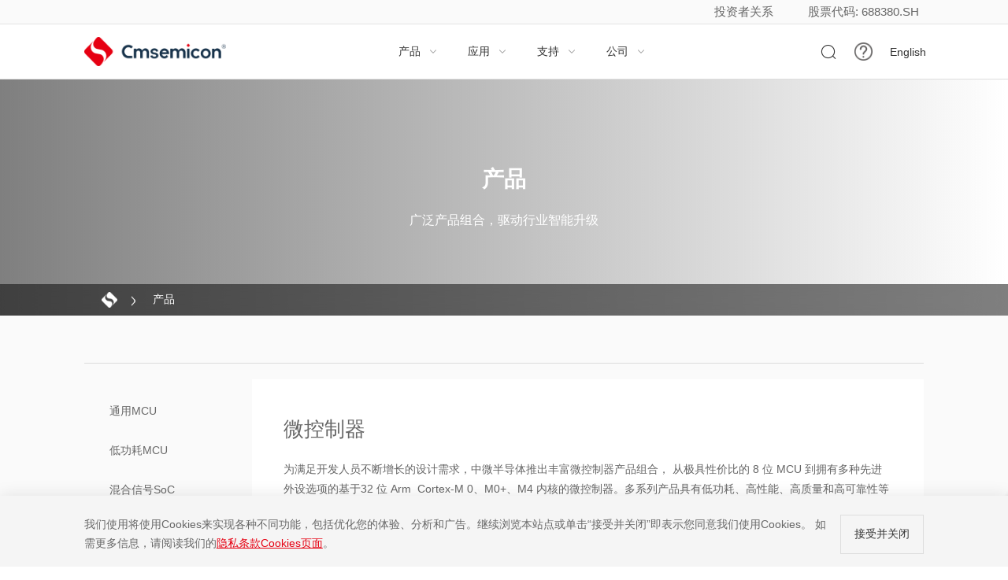

--- FILE ---
content_type: text/html; charset=utf-8
request_url: https://www.mcu.com.cn/products.html
body_size: 18867
content:
<!DOCTYPE html>
<html>
<head>
    <!-- 放在最上面 -->
    <meta name="keywords" content="" />
    <meta name="description" content="" />
    <meta charset="UTF-8">
    <meta name="viewport" content="width=device-width, user-scalable=no, initial-scale=1.0, maximum-scale=1.0, minimum-scale=1.0">
    <meta name="browsermode" content="application">
    <meta http-equiv="X-UA-Compatible" content="IE=edge,chrome=1" />
<meta name="baidu-site-verification" content="code-o7lyEPA3Mk" />
    <!-- <meta name="renderer" content="webkit"> -->
    <meta name="renderer" content="webkit|ie-comp|ie-stand">
    <meta name="author" content="Fan Zhi Qiu">
    <title>中微半导-产品</title>
    <!--[if lte IE 9]>
    <div class="ie-warning">
        <h1 class="c-white">注意!!</h1>
        <p>您使用的是过时版本的Internet Explorer，建议使用极具稳定性、速度和安全性的Google Chrome浏览器。</p>
        <div class="ie-container">
            <ul class="ie-download">
                <li>
                    <a href="https://www.google.cn/intl/zh-CN/chrome/">
                        <img src="images/chrome.png" alt="">
                        <div>Chrome</div>
                    </a>
                </li>
            </ul>
        </div>
        <p>抱歉给您带来不便！</p>
    </div>
    <![endif]-->
    <link rel="stylesheet" type="text/css" href="/Public/Home/default/css/swiper.min.css" />
    <link rel="stylesheet" type="text/css" href="/Public/Home/default/css/animate.css" />
    <link rel="stylesheet" type="text/css" href="/Public/Home/default/css/font-awesome.min.css" />
    <link rel="icon" href="/Public/Home/default/images/favicon.png">
    <link rel="stylesheet" type="text/css" href="/Public/Home/default/css/iconfont.css"/>
    <link rel="stylesheet" type="text/css" href="/Public/Home/default/css/style.css" />
    <link rel="stylesheet" type="text/css" href="/Public/Home/default/css/c-style.css" />
	<link rel="stylesheet" type="text/css" href="/Public/Home/default/css/bots.css" />
	<link rel="stylesheet" type="text/css" href="/Public/Home/default/css/zuixin-style.css" />
</head>
	<body>
		<style type="text/css">
			.zongkuang{
				width: 100%;
				/* display: flex; */
				/* justify-content: center; */
				margin-bottom: 80px;
				font-size: 16px;
				/* text-align: center; */
				/* flex-wrap: wrap; */
			}
			.zongkuang strong{
				display: block;
				margin-bottom: 16px;
			}
			.zongkuang p{
				color: #666;
				width: 100%;
				line-height: 1.8;
				margin-bottom: 10px;
			}
			@media (max-width: 1440px) {
				.zongkuang{
					margin-bottom:60px;
					font-size: 14px;
				}
			}
			@media (max-width: 991px) {
				.zongkuang{
					margin-bottom: 40px;	
				}
			}
			.zongkuang img{
				width: 800px;
				max-width: 100%;
				margin: 0 auto;
				margin-top: 20px;
				
			}
			
			.c-right-box .applicabox-section1 .zongkuang{
				display: none;
			}
			.c-right-box .applicabox-section1:nth-child(1) .zongkuang{
				display: block;
			}
			.f_alertbox .jut{
				height: auto;
				max-height: inherit;
				max-width: 1400px;
			}
		</style>
		<!-- 导航 -->
		
<style type="text/css">
    .make-text img {
      width: 100%!important;
      height: auto!important;
    }
    .gupiao {
        background-color: #e60012;
        color: #fff;
        height: 100%;
        height: 70px;
        display: flex;
        align-items: center;
        flex-direction: column;
        justify-content: center;
        padding: 0 20px;
        margin-left: 20px;
        /*margin-right:-100px*/
    }
    @media (max-width: 767px) {
        .gupiao {
            display: none;
        }
    }
    .gupiao p {
        line-height: 22px;
        font-size: 14px;
        margin: 0;
    }
    @media (max-width: 1199px) {
        .gupiao p {
            font-size: 12px;
            line-height: 20px;
        }
    }
	
	.imgss{position: relative;}
    .span{display: block;position: absolute;top: 0;left: 0;opacity: 0;}
    .span:hover{opacity: 1;cursor: pointer;}
    .make-text p, .make-text span{
        white-space: wrap!important;
    }
    .joinbox-section3 .join3-cont .item .jut::before{
        display: none;
    }
	
	    	
/* 弹窗 */
.baseAlt {
  position: fixed;
  top: 0;
  left: 0;
  z-index: 999;
  width: 100%;
  height: 100%;
  overflow: hidden;
  display: block;
}
.baseAlt .bag {
  width: 100%;
  height: 100%;
  background: #000;
  opacity: 0.5;
}
.baseAlt .cont {
  background: #ffffff;
  position: absolute;
  top: 50%;
  left: 50%;
  transform: translate(-50%, -50%);
  -webkit-transform: translate(-50%, -50%);
  width: 800;
  max-width: 90%;
  display: flex;
  max-height: 90vh;
  overflow-y: auto;
}
@media (max-width: 1580px) {
  .baseAlt .cont {
    max-height: 88vh;
    overflow-y: auto;
  }
}
@media (max-width: 991px) {
  .baseAlt .cont {
    width: 90%;
  }
}
.baseAlt .cont .gt {
  width: 63.334%;
  width: 100%;
}
@media (max-width: 767px) {
  .baseAlt .cont .gt {
    width: 100%;
  }
}
.baseAlt .cont .gt .f_form {
  margin: 0 -10px;
  display: flex;
  flex-wrap: wrap;
}
@media (max-width: 767px) {
  .baseAlt .cont .gt .f_form {
    margin: 0 -5px;
  }
}
.baseAlt .cont .gt .f_form .item {
  padding: 0 10px;
  width: 50%;
  margin-bottom: 26px;
}
@media (max-width: 1580px) {
  .baseAlt .cont .gt .f_form .item {
    margin-bottom: 20px;
  }
}
@media (max-width: 767px) {
  .baseAlt .cont .gt .f_form .item {
    padding: 0 5px;
    margin-bottom: 14px;
  }
}
.baseAlt .cont .gt .f_form .item .f_int {
  position: relative;
}
.baseAlt .cont .gt .f_form .item .f_int > span {
  position: absolute;
  left: 12px;
  color: #f93a31;
  top: 12px;
  z-index: 2;
  margin-top: 4px;
}
@media (max-width: 767px) {
  .baseAlt .cont .gt .f_form .item .f_int > span {
    /* top: 8px; */
  }
}
.baseAlt .cont .gt .f_form .item .f_int input,
.baseAlt .cont .gt .f_form .item .f_int .layui-form-select .layui-input,
.baseAlt .cont .gt .f_form .item .f_int textarea,
.baseAlt .cont .gt .f_form .item .f_int select {
  line-height: 1.5;
  padding: 16px 26px;
  width: 100%;
  background-color: #f6f6f6;
  border: none;
  height: auto;
  appearance: none;
  color: #666;
  -webkit-appearance: none;
  resize: none;
}
@media (max-width: 1580px) {
  .baseAlt .cont .gt .f_form .item .f_int input,
  .baseAlt .cont .gt .f_form .item .f_int .layui-form-select .layui-input,
  .baseAlt .cont .gt .f_form .item .f_int textarea,
  .baseAlt .cont .gt .f_form .item .f_int select {
    padding: 12px 20px;
  }
}
@media (max-width: 767px) {
}
.baseAlt .cont .gt .f_form .item .f_int select {
  background: #f6f6f6 url(../images/fxiangxia.png) 95% center / 12px auto no-repeat;
}
.baseAlt .cont .gt .f_form .item .f_int .layui-form-select .layui-edge {
  width: 12px;
  height: 100%;
  top: 0%;
  right: 22px;
  border: none;
  margin-top: 0;
  background: url(../images/fxiangxia.png) center center / 100% auto no-repeat;
}
.baseAlt .cont .gt .f_form .item .f_int .layui-form-select dl dd.layui-this {
  background-color: #e60012;
}
.baseAlt .cont .gt .f_form .f_textarea {
  width: 100%;
}
.baseAlt .cont .gt .f_form .f_textarea .f_int textarea {
  height: 100px;
  font-family: initial;
}
@media (max-width: 767px) {
  .baseAlt .cont .gt .f_form .f_textarea .f_int textarea {
    height: 80px;
  }
}
.baseAlt .cont .gt .f_form .f_cheack {
  width: 100%;
  margin-bottom: 45px;
}
@media (max-width: 1580px) {
  .baseAlt .cont .gt .f_form .f_cheack {
    margin-bottom: 30px;
  }
}
@media (max-width: 767px) {
  .baseAlt .cont .gt .f_form .f_cheack {
    margin-bottom: 20px;
  }
}
.baseAlt .cont .gt .f_form .f_cheack .f_tag {
  color: #999;
  line-height: 1.5;
}
.baseAlt .cont .gt .f_form .f_cheack .f_tag a {
  color: #e60012;
}
.baseAlt .cont .gt .f_form .f_cheack .f_check2 {
  position: relative;
  display: flex;
  align-items: flex-start;
}
.baseAlt .cont .gt .f_form .f_cheack .f_check2 .layui-form-checkbox {
  display: none;
}
.baseAlt .cont .gt .f_form .f_cheack .f_check2 input {
  position: absolute;
  top: 0;
  left: 0;
  opacity: 0;
  visibility: hidden;
  pointer-events: none;
}
.baseAlt .cont .gt .f_form .f_cheack .f_check2 i {
  flex: 0 0 auto;
  display: block;
  width: 15px;
  height: 15px;
  border: 1px solid #999;
  display: flex;
  align-items: center;
  transition: all 0.4s;
  justify-content: center;
  position: relative;
  top: 0.75em;
  border-radius: 2px;
  transform: translateY(-50%);
}
@media (max-width: 767px) {
  .baseAlt .cont .gt .f_form .f_cheack .f_check2 i {
    width: 12px;
    height: 12px;
  }
}
.baseAlt .cont .gt .f_form .f_cheack .f_check2 i:before {
  content: "";
  display: block;
  width: 100%;
  height: 100%;
  opacity: 0;
  transition: all 0.4s;
  background: url(/images/zhengqueimg1.png) center / 80% auto no-repeat;
}
.baseAlt .cont .gt .f_form .f_cheack .f_check2 input:checked ~ i {
  border-color: #e60012;
}
.baseAlt .cont .gt .f_form .f_cheack .f_check2 input:checked ~ i:before {
  opacity: 1;
}
.baseAlt .cont .gt .f_form .f_cheack .f_check2 p {
  flex: 1 1 auto;
  color: #000;
  line-height: 1.5;
  padding-left: 7px;
}
.baseAlt .cont .gt .f_form .f_cheack .f_check2 p a {
  transition: all 0.4s;
  color: #999999;
}
.baseAlt .cont .gt .f_form .f_cheack .f_check2 p a:hover {
  color: #e60012;
}
.baseAlt .cont .gt .f_form .f_btn {
  width: 100%;
  margin-bottom: 0;
  display: flex;
  justify-content: center;
}
.baseAlt .cont .gt .f_form .f_btn .f_sub {
  margin: 0 auto;
  width: 130px;
  border: 1px solid #ddd;
  color: #333;
  padding: 16px 20px;
  background: transparent;
  transition: all 0.4s;
  cursor: pointer;
}
@media (max-width: 1580px) {
  .baseAlt .cont .gt .f_form .f_btn .f_sub {
    padding: 12px 16px;
  }
}
.baseAlt .cont .gt .f_form .f_btn .f_sub:hover {
  background: #e60012;
  border-color: #e60012;
  color: #ffffff;
}
.baseAlt .cont .gt .f_form .fz_yanzhneg {
  display: flex;
}
@media (max-width: 991px) {
  .baseAlt .cont .gt .f_form .fz_yanzhneg {
    width: 100%;
  }
}
.baseAlt .cont .gt .f_form .fz_yanzhneg .f_int {
  flex: 1 1 auto;
}
.baseAlt .cont .gt .f_form .fz_yanzhneg .f_code {
  background: #f6f6f6;
  margin-left: 10px;
  overflow: hidden;
  color: #d8261a;
  width: 100px;
  cursor: pointer;
  user-select: none;
  -webkit-user-select: none;
  text-align: right;
  display: flex;
  align-items: center;
  justify-content: center;
  flex: 0 0 100px;
}
.baseAlt .cont .gt .f_form .fz_yanzhneg .f_code span:nth-child(2) {
  width: 100%;
  display: block;
  text-align: right;
  float: left;
  display: none;
}
.baseAlt .cont .gt .f_form .fz_yanzhneg .f_code.on span {
  display: none;
}
.baseAlt .cont .gt .f_form .fz_yanzhneg .f_code.on span:nth-child(2) {
  display: block;
}
.baseAlt .cont .gt .f_form .fz_yanzhneg .f_tu {
  flex: 0 0 auto;
  margin-left: 10px;
  max-width: 100px;
}
.baseAlt .cont .gt .f_form .fz_yanzhneg .f_tu img {
  height: 100%;
  max-width: 100%;
  width: auto;
}
.baseAlt .cont .gt .f_form .fz_file {
  width: 100%;
}
.baseAlt .cont .gt .f_form .fz_file .f_int {
  width: 100%;
  height: 1.2rem;
  padding: 16px 26px;
  background-color: #f6f6f6;
  position: relative;
  overflow: hidden;
}
.baseAlt .cont .gt .f_form .fz_file .f_int input {
  position: absolute;
  top: 0;
  left: 0;
  width: 100%;
  height: 100%;
  opacity: 0;
}
.baseAlt .cont .gt .f_form .fz_file .f_int .f_zi {
  width: 100%;
  white-space: nowrap;
  text-overflow: ellipsis;
  overflow: hidden;
  color: #999999;
}
.baseAlt .cont .gt .f_form .fz_file .f_int .f_wen {
  display: flex;
  justify-content: center;
  align-items: center;
  flex-direction: column;
  width: 100%;
}
@media (max-width: 767px) {
  .baseAlt .cont .gt .f_form .fz_file .f_int .f_wen {
    margin-top: 20px;
  }
}
.baseAlt .cont .gt .f_form .fz_file .f_int .f_wen .f_img {
  height: 27px;
  margin-bottom: 6px;
}
@media (max-width: 1580px) {
  .baseAlt .cont .gt .f_form .fz_file .f_int .f_wen .f_img {
    margin-bottom: 4px;
  }
}
@media (max-width: 767px) {
  .baseAlt .cont .gt .f_form .fz_file .f_int .f_wen .f_img {
    height: 24px;
  }
}
.baseAlt .cont .gt .f_form .fz_file .f_int .f_wen .f_img img {
  height: 100%;
}
.baseAlt .cont .gt .f_form .fz_file .f_int .f_wen .f_file_tit {
  color: #696969;
}
.baseAlt .cont .f_close {
  position: absolute;
  right: 20px;
  top: 20px;
  width: 20px;
  cursor: pointer;
  transition: all 0.4s;
}
@media (max-width: 767px) {
  .baseAlt .cont .f_close {
    right: 14px;
    top: 14px;
  }
}
.baseAlt .cont .f_close img,
.baseAlt .cont .f_close svg {
  width: 100%;
  max-height: 100%;
}
.baseAlt .cont .f_close img path,
.baseAlt .cont .f_close svg path {
  fill: #999999;
}
.baseAlt .cont .f_close:hover {
  transform: rotate(90deg);
}
.consultAlt {
  display: none;
}
.consultAlt .cont .gt .consult_nei {
  padding: 0.34rem 0.64rem 0.48rem 0.48rem;
  padding: 34px 64px 48px 48px;
}
@media (max-width: 767px) {
  .consultAlt .cont .gt .consult_nei {
    padding: 30px 24px;
  }
}
.consultAlt .cont .gt .consult_nei .f_tit {
  color: #000000;
  font-size: 24px;
  margin-bottom: 10px;
}
.consultAlt .cont .gt .consult_nei .f_text {
  padding-right: 24px;
  line-height: 1.5;
  color: #666666;
  margin-bottom: 26px;
}
.cooperationAlt .cont .gt .cooper_nei {
  padding: 0.24rem 0.62rem 0.48rem 0.5rem;
  padding: 24px 60px 48px 50px;
}
@media (max-width: 767px) {
  .cooperationAlt .cont .gt .cooper_nei {
    padding: 30px 24px;
  }
}
.cooperationAlt .cont .gt .cooper_nei .f_tit {
  font-size: 24px;
}
.cooperationAlt .cont .gt .cooper_nei .f_text {
  padding-right: 24px;
  line-height: 1.5;
  color: #666666;
  margin-bottom: 24px;
}
.cooperationAlt .cont .gt .cooper_nei .f_text span {
  color: #f93a31;
}
.cooperationAlt .cont .gt .cooper_nei .f_form .item {
  width: 33.333%;
}
@media (max-width: 767px) {
  .cooperationAlt .cont .gt .cooper_nei .f_form .item {
    width: 50%;
  }
}
.cooperationAlt .cont .gt .cooper_nei .f_form .f_cheack,
.cooperationAlt .cont .gt .cooper_nei .f_form .f_btn {
  width: 100%;
}
.cooperationAlt .cont .gt .cooper_nei .f_form .fz_file {
  width: 100%;
}
.baseAlt .cont .gt .f_form .f_check_label {
  width: 100%;
  margin-bottom: 16px;
}
.baseAlt .cont .gt .f_form .f_check_label .f_name {
  margin-bottom: 10px;
}
.baseAlt .cont .gt .f_form .f_check_label .f_zh {
  display: flex;
  flex-wrap: wrap;
}
.baseAlt .cont .gt .f_form .f_check_label .f_zh .f_check2 {
  margin-right: 20px;
  margin-bottom: 10px;
}
/* End */

	
</style>
<header class="headbox">
    	<div class="headbox-section1">
            <div class="basecont clear">
                <div class="font">
                    <a href="/relations.html" title="">投资者关系</a>
                    <a href="javascript:;" title="">股票代码: 688380.SH</a>
                </div>
            </div>
        </div>
    <div class="headbox-section2">
        <div class="headbox_nav">
            <div class="basecont">
                <div class="cont">
                    <h1 class="lt">
                        <a href="/" title=""><img src="/Public/Home/default/images/logo.png" alt=""></a>
                    </h1>
                    <nav class="menu1">
                        <a href="javascript:;">产品<i class="icon iconfont">&#xe638;</i></a>
						<a href="javascript:;">应用<i class="icon iconfont">&#xe638;</i></a>
                        <a href="javascript:;">支持<i class="icon iconfont">&#xe638;</i></a>
                        <a href="javascript:;">公司<i class="icon iconfont">&#xe638;</i></a>
                    </nav>
                    <div class="gt">
                        <a href="javascript:;" class="search icon iconfont" >&#xe639;</a>


					    <a href="/support-discoveries.html"  class="jut">
                            <div   class="imgss">

                                <img id="boxss"  style="margin-left: 20px; width: 23px;height: 23px" src="/121.png" >
                                <span class="span">  <img  style="margin-left: 20px; width: 23px;height: 23px" src="/123.jpg" ></span>
<!--                                <img src="/Public/Home/default/images/home/menu.png" >-->
                            </div>
<!--                            <img id="boxss"  style="margin-left: 20px; width: 23px;height: 23px" src="/121.png" >-->
                        </a>


                        &nbsp;&nbsp;&nbsp;
                        <a  style="margin-left: 10px;" href="/en/products.html">English</a>
                        &nbsp; &nbsp;
                        <a style="margin-left: -15px;" href="/en/products.html"></a>
                        <div class="menubut">
                            <div class="searchclick icon iconfont" style="margin-left: -15px;">&#xe639;</div>
                            <!--                            <div>11</div>-->
                            <img src="/Public/Home/default/images/home/menu.png" >
                            &nbsp;&nbsp;&nbsp;&nbsp;
                            <div onclick="English('/en/products.html')">
                                EN
                            </div>

                        </div>
<!--                        <div class="gupiao">-->
<!--                            <p>股票简称：中微半导</p>-->
<!--                            <p>股票代码：688380</p>-->
<!--                        </div>-->
                    </div>
                </div>
                <div class="serchbox">
                    <div class="jut">
                        <form action="/Search/index.html" method="" class="clear">
                            <i class="icon iconfont">&#xe639;</i>
                            <div class="f_form_search f_form_search1">
                                <div class="f_jut">
                                    <input type="text" name="keyword" id="keywords" autocomplete="off" value="" onkeydown="if(event.keyCode==13) return false;" placeholder="" />
                                    <input type="hidden" name="type" id="type" value="0" placeholder="" />
                                    <div class="font1">
                                        搜索关键词
                                    </div>
                                </div>
                                <div class="f_cont">
                                    <div class="f_cont_list">
                                        <div class="f_title1">热搜</div>
                                        <div class="f_item1"><a href="/Search/index/keyword/%E4%BD%8E%E5%8A%9F%E8%80%97/type/0.html">低功耗</a></div><div class="f_item1"><a href="/Search/index/keyword/%E8%A7%A6%E6%91%B8/type/0.html">触摸</a></div>                                    </div>
                                    <div class="f_cont_list">
                                        <div class="f_title1">历史搜索</div>
                                        <div class="f_item1" id="history">
                                        </div>
                                    </div>
                                </div>
                            </div>
                            <button type="submit" id="search">搜索</button>
                        </form>
                        <a href="javascript:;" class="clox1">
                            <img src="/Public/Home/default/images/inner/searchx1.png" >
                        </a>
                    </div>
                </div>
            </div>
            <!-- 语言切换 -->
            <!--
            <div class="langebox">
                <div class="basecont">
                    <a href="" class="on">中文1</a>
                    <a href="/en">English</a>
                </div>
            </div>
            -->
            <!-- pc端 -->
            <div class="headbox-section3">
                <div class="bag"></div>
                <div class="bag2"></div>
                <div class="basecont">
                    <ul class="lt item">
                        <div class="jut">
                            <div class="f_jut1">
                                <li class="on"><a href="/products"><span>产品</span><i class="icon iconfont">&#xe608;</i></a></li>                                <li><a href="/applications"><span>应用</span><i class="icon iconfont">&#xe608;</i></a></li><li><a href="/support"><span>支持</span><i class="icon iconfont">&#xe608;</i></a></li><li><a href="/about"><span>公司</span><i class="icon iconfont">&#xe608;</i></a></li>                            </div>
                            <div class="f_jut2">
                                <li><a href="/support-download" target="_blank">下载中心<i><img src="/Public/Home/default/images/inner/headicon1.png" ></i></a></li>
                                <li><a href="/support-finder" target="_blank">产品选型<i><img src="/Public/Home/default/images/inner/headicon1.png" ></i></a></li>
                                <li><a href="/hot-applications" target="_blank">最新应用<i><img src="/Public/Home/default/images/inner/headicon1.png" ></i></a></li>
                                <li><a href="/hot-products" target="_blank">最新产品<i><img src="/Public/Home/default/images/inner/headicon1.png" ></i></a></li>
                            </div>
                        </div>
                    </ul>
                    <div class="cent item">
					
					    <div class="jut active" data-ac="1">
                            <div class="f_jut1">
                                <li class="on"><a href="javascript:;"><span>通用MCU</span><i class="icon iconfont">&#xe608;</i></a></li>
                                                                        																				  <li><a href="/cmsproduct/ultra-low-power_8"><span>低功耗MCU</span><i class="icon iconfont">&#xe608;</i></a></li>																				  <li><a href="/cmsproduct/SoC_2"><span>混合信号SoC</span><i class="icon iconfont">&#xe608;</i></a></li>																				  <li><a href="/cmsproduct/automotive_14"><span>车规芯片</span><i class="icon iconfont">&#xe608;</i></a></li>																				  <li><a href="/cmsproduct/special-purpose_3"><span>模拟及触摸</span><i class="icon iconfont">&#xe608;</i></a></li>																				  <li><a href="/cmsproduct/Power Drive_15"><span>功率驱动</span><i class="icon iconfont">&#xe608;</i></a></li>										<li><a href="javascript:;"><span>Flash芯片</span><i class="icon iconfont">&#xe608;</i></a></li>
										                             </div>
                            <div class="f_jut2">
                                <li><a href="/products" target="_blank">浏览所有产品<i><img src="/Public/Home/default/images/inner/headicon1.png" ></i></a></li>
                            </div>
                        </div>
					
                        <div class="jut" data-ac="2">
                            <div class="f_jut1">
                                                                <li class="on"><a href="/Automotive#汽车电子"><span>汽车电子</span><i class="icon iconfont">&#xe608;</i></a></li>                                <li><a href="/applications-motor-control#电机电源"><span>电机电源</span><i class="icon iconfont">&#xe608;</i></a></li>                                <li><a href="/applications-smart-home#智能家居"><span>智能家居</span><i class="icon iconfont">&#xe608;</i></a></li>                               <li><a href="/applications-energy#储能系统"><span>储能系统</span><i class="icon iconfont">&#xe608;</i></a></li><li><a href="/applications-medical#医疗电子"><span>医疗电子</span><i class="icon iconfont">&#xe608;</i></a></li><li><a href="/applications-consumer#消费电子"><span>消费电子</span><i class="icon iconfont">&#xe608;</i></a></li>                            </div>
                            <div class="f_jut2">
                                <li><a href="/applications.html" target="_blank">浏览所有应用<i><img src="/Public/Home/default/images/inner/headicon1.png" ></i></a></li>
                            </div>
                        </div>
                        <div class="jut" data-ac="3">
                            <div class="f_jut1">
                                <li class="on"><a href="/support-tools"><span>开发工具</span><i class="icon iconfont">&#xe608;</i></a></li>                                <li><a href="/support-software"><span>开发软件</span><i class="icon iconfont">&#xe608;</i></a></li><li><a href="/support-development"><span>评估套件</span><i class="icon iconfont">&#xe608;</i></a></li><li><a href="/support-download"><span>下载中心</span><i class="icon iconfont">&#xe608;</i></a></li><li><a href="/support-finder"><span>产品选型</span><i class="icon iconfont">&#xe608;</i></a></li><li><a href="/support-events"><span>活动培训</span><i class="icon iconfont">&#xe608;</i></a></li><li><a href="/support-discoveries"><span>常见问题</span><i class="icon iconfont">&#xe608;</i></a></li>                            </div>
                        </div>
                        <div class="jut" data-ac="4">
                            <div class="f_jut1">
                                <li class="on"><a href="/about-company"><span>公司概况</span><i class="icon iconfont">&#xe608;</i></a></li>                                <li><a href="/relations"><span>投资者关系</span><i class="icon iconfont">&#xe608;</i></a></li>
                                <li><a href="/about-sustainability"><span>社会责任</span><i class="icon iconfont">&#xe608;</i></a></li><li><a href="/about-press"><span>新闻中心</span><i class="icon iconfont">&#xe608;</i></a></li><li><a href="/about-careers"><span>加入中微</span><i class="icon iconfont">&#xe608;</i></a></li><li><a href="/about-contacts"><span>联系我们</span><i class="icon iconfont">&#xe608;</i></a></li>                            </div>
                        </div>
                        <!-- 分割 -->
                        <div class="jut">
                            <li class="on"><a href="javascript:;">中文版<i class="icon iconfont">&#xe608;</i></a></li>
                            <li><a href="javascript:;">英文版<i class="icon iconfont">&#xe608;</i></a></li>
                        </div>
                    </div>
                    <div class="gt">
					   <div class="jut active">
                            <div class="f_item">
                                    <div class="f_tit1">
                                        <i><img src="" ></i><span class="basefont24">通用MCU</span>
                                                                            </div>
                                    <div class="f_list">
                                                <a href="/production/microcontrollers-8bit_4" class="f_t">
                                                    <i><img src="/uploads1/img1/20201013/5f856fe703f11.png" ></i>8位微控制器                                                    <span>浏览详情&gt;</span>
                                                </a>
                                                <div class="zhong">
                                                    														  
																<a href="/Product/56/pids/CMS80F_1.html">CMS80F系列</a>														  
																<a href="/Product/53/pids/CMS8S_1.html">CMS8S系列</a>														  
																<a href="/Product/54/pids/CMS89F_1.html">CMS89F系列</a>														  
																<a href="/Product/55/pids/CMS79F_1.html">CMS79F系列</a>														  
																<a href="/Product/52/pids/SC8F_1.html">SC8F系列</a>														  
																<a href="/Product/57/pids/SC8P_1.html">SC8P系列</a>                                                </div>
                                            </div><div class="f_list">
                                                <a href="/production/microcontrollers-32bit_5" class="f_t">
                                                    <i><img src="/uploads1/img1/20201013/5f857003b02d4.png" ></i>32位微控制器                                                    <span>浏览详情&gt;</span>
                                                </a>
                                                <div class="zhong">
                                                    														  
																<a href="/Product/59/pids/microcontrollers-32bit-CMS32F_1.html">M0/M0+系列</a><a href="javascript:;">M3/M4系列（即将上线）</a>
															
														                                                   </div>
                                            </div><div class="f_list">
                                                <a href="/production/microcontrollers-risc-v_7" class="f_t">
                                                    <i><img src="/uploads1/img1/20201030/5f9bdb2f65a9b.png" ></i>RISC-V                                                    <span>浏览详情&gt;</span>
                                                </a>
                                                <div class="zhong">
                                                    														  
																<a href="/Product/80/pids/_1.html">主流系列</a>                                                </div>
                                            </div>                                                                        </div><div class="f_item">
                                    <div class="f_tit1">
                                        <i><img src="" ></i><span class="basefont24">低功耗MCU</span>
                                        											 <a href="/cmsproduct/ultra-low-power_8">浏览详情&gt;</a>                                    </div>
                                                                            <div class="f_list">
												   <a href="/Product/58/pids/microcontrollers-32bit-BAT32G_8" class="f_t">
                                                            <i><img src="/uploads1/img1/20201030/5f9bdf1947b02.png" ></i>高性能低功耗                                                        </a>
                                                                                                                                                             </div>                                </div><div class="f_item">
                                    <div class="f_tit1">
                                        <i><img src="" ></i><span class="basefont24">混合信号SoC</span>
                                        											 <a href="/cmsproduct/SoC_2">浏览详情&gt;</a>                                    </div>
                                                                            <div class="f_list">
												   <a href="/Product/60/pids/SoC-motor_2" class="f_t">
                                                            <i><img src="/uploads1/img1/20201013/5f8573e10451b.png" ></i>无刷电机                                                        </a>
                                                                                                                                                             </div><div class="f_list">
												   <a href="/Product/61/pids/SoC-measurement_2" class="f_t">
                                                            <i><img src="/uploads1/img1/20201013/5f8573eab4862.png" ></i>高精度测量                                                        </a>
                                                                                                                                                             </div><div class="f_list">
												   <a href="/Product/62/pids/SoC-wireless_2" class="f_t">
                                                            <i><img src="/uploads1/img1/20201013/5f8573f6ebb87.png" ></i>无线连接                                                        </a>
                                                                                                             <div class="zhong">
                                                                                                                    </div>                                                </div><div class="f_list">
												   <a href="/Product/73/pids/SoC-IH_2" class="f_t">
                                                            <i><img src="/uploads1/img1/20201030/5f9be57a47f97.png" ></i>电磁加热                                                        </a>
                                                                                                                                                             </div>                                </div><div class="f_item">
                                    <div class="f_tit1">
                                        <i><img src="" ></i><span class="basefont24">车规芯片</span>
                                        											 <a href="/cmsproduct/automotive_14">浏览详情&gt;</a>                                    </div>
                                                                            <div class="f_list">
												   <a href="/Product/99/pids/_14" class="f_t">
                                                            <i><img src="/uploads1/img1/20221208/639158889a6f2.png" ></i>车规微控制器                                                        </a>
                                                                                                                                                             </div>                                </div><div class="f_item">
                                    <div class="f_tit1">
                                        <i><img src="" ></i><span class="basefont24">模拟及触摸</span>
                                        											 <a href="/cmsproduct/special-purpose_3">浏览详情&gt;</a>                                    </div>
                                                                            <div class="f_list">
												   <a href="/Product/70/pids/high-precision-ADC_3" class="f_t">
                                                            <i><img src="/uploads1/img1/20201013/5f8577675df87.png" ></i>高精度ADC                                                        </a>
                                                                                                                                                             </div><div class="f_list">
												   <a href="/Product/67/pids/touch_3" class="f_t">
                                                            <i><img src="/uploads1/img1/20201013/5f85742c95b26.png" ></i>触摸                                                        </a>
                                                                                                                                                             </div><div class="f_list">
												   <a href="/Product/68/pids/display-driver_3" class="f_t">
                                                            <i><img src="/uploads1/img1/20201013/5f8574357eb3e.png" ></i>显示驱动                                                        </a>
                                                                                                             <div class="zhong">
                                                                                                                    </div>                                                </div><div class="f_list">
												   <a href="/Product/98/pids/_3" class="f_t">
                                                            <i><img src="/uploads1/img1/20201013/5f8573f6ebb87.png" ></i>线性稳压器                                                        </a>
                                                                                                                                                             </div>                                </div><div class="f_item">
                                    <div class="f_tit1">
                                        <i><img src="" ></i><span class="basefont24">功率驱动</span>
                                        											 <a href="/cmsproduct/Power Drive_15">浏览详情&gt;</a>                                    </div>
                                                                            <div class="f_list">
												   <a href="/Product/100/pids/power-ipm-driver_15" class="f_t">
                                                            <i><img src="/uploads1/img1/20241125/67444a1c2f38a.png" ></i>IPM驱动                                                        </a>
                                                                                                             <div class="zhong">
                                                                                                                    </div>                                                </div><div class="f_list">
												   <a href="/Product/76/pids/power-gate-driver_15" class="f_t">
                                                            <i><img src="/uploads1/img1/20201113/5fae305bbf72c.png" ></i>栅极驱动                                                        </a>
                                                                                                             <div class="zhong">
                                                                                                                    </div>                                                </div><div class="f_list">
												   <a href="/Product/69/pids/power-motor-drivers_15" class="f_t">
                                                            <i><img src="/uploads1/img1/20201113/5fae304eae14d.png" ></i>电机驱动                                                        </a>
                                                                                                             <div class="zhong">
                                                                                                                    </div>                                                </div>                                </div><div class="f_item">
                                    <div class="f_tit1">
                                        <i><img src="" ></i><span class="basefont24">Flash芯片</span>
                                        <a href="javascript:;">浏览详情&gt;</a>
											                                      </div>
                                                                            <div class="f_list">
												                                                            <a href="/Products/403/pids/16.html" class="f_t">
                                                           CMS25Q40A
                                                         </a>                                                                                                    </div>                                </div>                        </div>
					
                        <div class="jut">
                            <div class="f_item">
                                    <div class="f_tit1">
                                        <span class="basefont24">汽车电子</span>
                                    </div>
                                    <div class="f_list">
                                            <a href="javascript:;" class="f_t">
                                                <i><img src="/uploads1/img1/20221209/63929dcd9e56d.png" ></i> 车身系统                                            </a>
                                            <div class="zhong">
                                                                                                            <a href="/three/192">汽车氛围灯方案</a>                                                            <a href="/three/193">汽车组合开关方案</a>                                                            <a href="/three/194">汽车阅读灯方案</a>                                            </div>
                                        </div><div class="f_list">
                                            <a href="javascript:;" class="f_t">
                                                <i><img src="/uploads1/img1/20221209/63929da60f0f1.png" ></i>  电机系统                                            </a>
                                            <div class="zhong">
                                                                                                            <a href="/three/195">FOC汽车水泵方案</a>                                            </div>
                                        </div>                                </div>                            <div class="f_item">
                                    <div class="f_tit1">
                                        <span class="basefont24">电机电源</span>
                                    </div>
                                    <div class="f_list">
                                            <a href="javascript:;" class="f_t">
                                                <i><img src="/uploads1/img1/20231227/658b950e5df80.png" ></i> 智能办公                                            </a>
                                            <div class="zhong">
                                                                                                            <a href="/three/197">OA打印</a>                                            </div>
                                        </div><div class="f_list">
                                            <a href="javascript:;" class="f_t">
                                                <i><img src="/uploads1/img1/20201013/5f8576ec7e426.png" ></i> 白色家电                                            </a>
                                            <div class="zhong">
                                                                                                            <a href="/three/188">冰箱压缩机</a>                                                            <a href="/three/198">变频洗衣机</a>                                            </div>
                                        </div><div class="f_list">
                                            <a href="javascript:;" class="f_t">
                                                <i><img src="/uploads1/img1/20201030/5f9bcb59c22a1.png" ></i> 数字电源                                            </a>
                                            <div class="zhong">
                                                                                                            <a href="/three/181">便携式储能电源</a>                                            </div>
                                        </div><div class="f_list">
                                            <a href="javascript:;" class="f_t">
                                                <i><img src="/uploads1/img1/20201013/5f857692102c8.png" ></i> 个人护理                                            </a>
                                            <div class="zhong">
                                                                                                            <a href="/three/136">筋膜枪</a>                                                            <a href="/three/169">吹风筒</a>                                                            <a href="/three/196">电推剪</a>                                            </div>
                                        </div><div class="f_list">
                                            <a href="javascript:;" class="f_t">
                                                <i><img src="/uploads1/img1/20201013/5f85769ed05ef.png" ></i> 绿色骑行                                            </a>
                                            <div class="zhong">
                                                                                                            <a href="/three/175">电动自行车</a>                                            </div>
                                        </div><div class="f_list">
                                            <a href="javascript:;" class="f_t">
                                                <i><img src="/uploads1/img1/20201013/5f8576b880291.png" ></i> 园林工具                                            </a>
                                            <div class="zhong">
                                                                                                            <a href="/three/171">吹叶机</a>                                                            <a href="/three/172">电剪刀</a>                                                            <a href="/three/173">高枝锯/链锯</a>                                                            <a href="/three/174">割草机</a>                                            </div>
                                        </div><div class="f_list">
                                            <a href="javascript:;" class="f_t">
                                                <i><img src="/uploads1/img1/20201013/5f8576c1a0b73.png" ></i> 电动工具                                            </a>
                                            <div class="zhong">
                                                                                                            <a href="/three/165">锂电电锤/角磨</a>                                                            <a href="/three/166">电动扳手</a>                                                            <a href="/three/167">电钻</a>                                            </div>
                                        </div><div class="f_list">
                                            <a href="javascript:;" class="f_t">
                                                <i><img src="/uploads1/img1/20201013/5f8576cf5ae6f.png" ></i> 风机水泵                                            </a>
                                            <div class="zhong">
                                                                                                            <a href="/three/159">油烟机（电机）</a>                                                            <a href="/three/160">FOC吸尘器</a>                                                            <a href="/three/168">空气净化器（电机）</a>                                                            <a href="/three/170">方波吸尘器</a>                                                            <a href="/three/177">循环扇/落地扇</a>                                                            <a href="/three/199">单相风机控制</a>                                                            <a href="/three/200">水泵控制</a>                                            </div>
                                        </div>                                </div>                            <div class="f_item">
                                    <div class="f_tit1">
                                        <span class="basefont24">智能家居</span>
                                    </div>
                                    <div class="f_list">
                                            <a href="javascript:;" class="f_t">
                                                <i><img src="/uploads1/img1/20201013/5f8576dfd524d.png" ></i> 厨卫电器                                            </a>
                                            <div class="zhong">
                                                                                                            <a href="/three/51">燃气灶</a>                                                            <a href="/three/150">恒温机</a>                                                            <a href="/three/151">油烟机</a>                                                            <a href="/three/152">电磁炉</a>                                                            <a href="/three/153">电饭煲</a>                                            </div>
                                        </div><div class="f_list">
                                            <a href="javascript:;" class="f_t">
                                                <i><img src="/uploads1/img1/20201013/5f8576ec7e426.png" ></i> 生活电器                                            </a>
                                            <div class="zhong">
                                                                                                            <a href="/three/146">香薰机</a>                                                            <a href="/three/147">加湿器</a>                                                            <a href="/three/148">电暖器</a>                                                            <a href="/three/149">破壁机</a>                                                            <a href="/three/155">空气净化器</a>                                                            <a href="/three/156">移动空调</a>                                                            <a href="/three/157">电熨斗</a>                                            </div>
                                        </div>                                </div>                            <div class="f_item">
                                    <div class="f_tit1">
                                        <span class="basefont24">储能系统</span>
                                    </div>
                                    <div class="f_list">
                                            <a href="javascript:;" class="f_t">
                                                <i><img src="/uploads1/img1/20201030/5f9bcc092118c.png" ></i> 锂电管理                                            </a>
                                            <div class="zhong">
                                                                                                            <a href="/three/183">锂电充电器</a>                                            </div>
                                        </div>                                </div><div class="f_item">
                                    <div class="f_tit1">
                                        <span class="basefont24">医疗电子</span>
                                    </div>
                                    <div class="f_list">
                                            <a href="javascript:;" class="f_t">
                                                <i><img src="/uploads1/img1/20201013/5f857706a0c75.png" ></i> 家庭医疗                                            </a>
                                            <div class="zhong">
                                                                                                            <a href="/three/109">雾化器</a>                                            </div>
                                        </div><div class="f_list">
                                            <a href="javascript:;" class="f_t">
                                                <i><img src="/uploads1/img1/20201013/5f85770f571f5.png" ></i> 个人医疗                                            </a>
                                            <div class="zhong">
                                                <a href="/label/186">血氧仪</a>
                                                                                                                        <a href="/three/189">彩屏血压计</a>                                            </div>
                                        </div>                                </div><div class="f_item">
                                    <div class="f_tit1">
                                        <span class="basefont24">消费电子</span>
                                    </div>
                                    <div class="f_list">
                                            <a href="javascript:;" class="f_t">
                                                <i><img src="/uploads1/img1/20201012/5f8417b725eda.png" ></i> 3C数码                                            </a>
                                            <div class="zhong">
                                                <a href="/label/184">无线充</a>
                                                                                                        </div>
                                        </div><div class="f_list">
                                            <a href="javascript:;" class="f_t">
                                                <i><img src="/uploads1/img1/20201013/5f857757dfecb.png" ></i> 个人护理                                            </a>
                                            <div class="zhong">
                                                                                                            <a href="/three/65">电动牙刷</a>                                            </div>
                                        </div>                                </div>                        </div>
                    </div>
                </div>
            </div>
            <!-- End -->
        </div>
    </div>


    <!-- 移动端 -->
    <div class="headbox-section4">
        <div class="wap-navhead">
            <a class="wap-menuprev" id="wap-menuprev" href="javascript:void(0)" data-prev=""><i class="icon iconfont">&#xe608;</i></a>
            <a class="wap-menutitle" id="wap-menutitle" href="javascript:void(0)">应用</a>
            <a class="wap-menuclose" id="wap-menuclose" href="javascript:void(0)"><img src="/Public/Home/default/images/inner/searchx2.png" ></a>
        </div>
        <div class="wap-navmain">
            <ul>
			
			
				<li class="on">
                    <a href="/products">产品<i class="icon iconfont">&#xe608;</i></a>
                    <ul>
                        <li class="on">
                                <a href="javascript:;">通用MCU<i class="icon iconfont">&#xe608;</i></a>
                                    
                            </li><li class="on">
                                									
																			  <a href="/cmsproduct/ultra-low-power_8">低功耗MCU<i class="icon iconfont">&#xe608;</i></a>
                            </li><li class="on">
                                									
																			  <a href="/cmsproduct/SoC_2">混合信号SoC<i class="icon iconfont">&#xe608;</i></a>
                            </li><li class="on">
                                									
																			  <a href="/cmsproduct/automotive_14">车规芯片<i class="icon iconfont">&#xe608;</i></a>
                            </li><li class="on">
                                									
																			  <a href="/cmsproduct/special-purpose_3">模拟及触摸<i class="icon iconfont">&#xe608;</i></a>
                            </li><li class="on">
                                									
																			  <a href="/cmsproduct/Power Drive_15">功率驱动<i class="icon iconfont">&#xe608;</i></a>
                            </li><li class="on">
                                									
									<a href="/Products/403/pids/16.html">Flash芯片<i class="icon iconfont">&#xe608;</i></a>
										 
                            </li>                    </ul>
                </li>
			
                <li>
                    <a href="/applications" class="on">应用<i class="icon iconfont">&#xe608;</i></a>                    <ul>
                        <li class="on">
                                <a href="/Automotive#汽车电子">汽车电子<i class="icon iconfont">&#xe608;</i></a>
                                <ul>
                                    <li>
                                            <a href="javascript:;">车身系统<i class="icon iconfont">&#xe608;</i></a>
                                            <ul>
                                                                                                            <li> <a href="/three/192">汽车氛围灯方案</a> </li>                                                            <li> <a href="/three/193">汽车组合开关方案</a> </li>                                                            <li> <a href="/three/194">汽车阅读灯方案</a> </li>                                            </ul>
                                        </li><li>
                                            <a href="javascript:;"> 电机系统<i class="icon iconfont">&#xe608;</i></a>
                                            <ul>
                                                                                                            <li> <a href="/three/195">FOC汽车水泵方案</a> </li>                                            </ul>
                                        </li>                                </ul>
                            </li>                        <li class="on">
                                <a href="/applications-motor-control#电机电源">电机电源<i class="icon iconfont">&#xe608;</i></a>
                                <ul>
                                    <li>
                                            <a href="javascript:;">智能办公<i class="icon iconfont">&#xe608;</i></a>
                                            <ul>
                                                                                                            <li> <a href="/three/197">OA打印</a> </li>                                            </ul>
                                        </li><li>
                                            <a href="javascript:;">白色家电<i class="icon iconfont">&#xe608;</i></a>
                                            <ul>
                                                                                                            <li> <a href="/three/188">冰箱压缩机</a> </li>                                                            <li> <a href="/three/198">变频洗衣机</a> </li>                                            </ul>
                                        </li><li>
                                            <a href="javascript:;">数字电源<i class="icon iconfont">&#xe608;</i></a>
                                            <ul>
                                                                                                            <li> <a href="/three/181">便携式储能电源</a> </li>                                            </ul>
                                        </li><li>
                                            <a href="javascript:;">个人护理<i class="icon iconfont">&#xe608;</i></a>
                                            <ul>
                                                                                                            <li> <a href="/three/136">筋膜枪</a> </li>                                                            <li> <a href="/three/169">吹风筒</a> </li>                                                            <li> <a href="/three/196">电推剪</a> </li>                                            </ul>
                                        </li><li>
                                            <a href="javascript:;">绿色骑行<i class="icon iconfont">&#xe608;</i></a>
                                            <ul>
                                                                                                            <li> <a href="/three/175">电动自行车</a> </li>                                            </ul>
                                        </li><li>
                                            <a href="javascript:;">园林工具<i class="icon iconfont">&#xe608;</i></a>
                                            <ul>
                                                                                                            <li> <a href="/three/171">吹叶机</a> </li>                                                            <li> <a href="/three/172">电剪刀</a> </li>                                                            <li> <a href="/three/173">高枝锯/链锯</a> </li>                                                            <li> <a href="/three/174">割草机</a> </li>                                            </ul>
                                        </li><li>
                                            <a href="javascript:;">电动工具<i class="icon iconfont">&#xe608;</i></a>
                                            <ul>
                                                                                                            <li> <a href="/three/165">锂电电锤/角磨</a> </li>                                                            <li> <a href="/three/166">电动扳手</a> </li>                                                            <li> <a href="/three/167">电钻</a> </li>                                            </ul>
                                        </li><li>
                                            <a href="javascript:;">风机水泵<i class="icon iconfont">&#xe608;</i></a>
                                            <ul>
                                                                                                            <li> <a href="/three/159">油烟机（电机）</a> </li>                                                            <li> <a href="/three/160">FOC吸尘器</a> </li>                                                            <li> <a href="/three/168">空气净化器（电机）</a> </li>                                                            <li> <a href="/three/170">方波吸尘器</a> </li>                                                            <li> <a href="/three/177">循环扇/落地扇</a> </li>                                                            <li> <a href="/three/199">单相风机控制</a> </li>                                                            <li> <a href="/three/200">水泵控制</a> </li>                                            </ul>
                                        </li>                                </ul>
                            </li>                        <li class="on">
                                <a href="/applications-smart-home#智能家居">智能家居<i class="icon iconfont">&#xe608;</i></a>
                                <ul>
                                    <li>
                                            <a href="javascript:;">厨卫电器<i class="icon iconfont">&#xe608;</i></a>
                                            <ul>
                                                                                                            <li> <a href="/three/51">燃气灶</a> </li>                                                            <li> <a href="/three/150">恒温机</a> </li>                                                            <li> <a href="/three/151">油烟机</a> </li>                                                            <li> <a href="/three/152">电磁炉</a> </li>                                                            <li> <a href="/three/153">电饭煲</a> </li>                                            </ul>
                                        </li><li>
                                            <a href="javascript:;">生活电器<i class="icon iconfont">&#xe608;</i></a>
                                            <ul>
                                                                                                            <li> <a href="/three/146">香薰机</a> </li>                                                            <li> <a href="/three/147">加湿器</a> </li>                                                            <li> <a href="/three/148">电暖器</a> </li>                                                            <li> <a href="/three/149">破壁机</a> </li>                                                            <li> <a href="/three/155">空气净化器</a> </li>                                                            <li> <a href="/three/156">移动空调</a> </li>                                                            <li> <a href="/three/157">电熨斗</a> </li>                                            </ul>
                                        </li>                                </ul>
                            </li>                        <li class="on">
                                <a href="/applications-energy#储能系统">储能系统<i class="icon iconfont">&#xe608;</i></a>
                                <ul>
                                    <li>
                                            <a href="javascript:;">锂电管理<i class="icon iconfont">&#xe608;</i></a>
                                            <ul>
                                                                                                            <li> <a href="/three/183">锂电充电器</a> </li>                                            </ul>
                                        </li>                                </ul>
                            </li><li class="on">
                                <a href="/applications-medical#医疗电子">医疗电子<i class="icon iconfont">&#xe608;</i></a>
                                <ul>
                                    <li>
                                            <a href="javascript:;">家庭医疗<i class="icon iconfont">&#xe608;</i></a>
                                            <ul>
                                                                                                            <li> <a href="/three/109">雾化器</a> </li>                                            </ul>
                                        </li><li>
                                            <a href="javascript:;">个人医疗<i class="icon iconfont">&#xe608;</i></a>
                                            <ul>
                                                <li> <a href="/label/186">血氧仪</a> </li>
                                                                                                                        <li> <a href="/three/189">彩屏血压计</a> </li>                                            </ul>
                                        </li>                                </ul>
                            </li><li class="on">
                                <a href="/applications-consumer#消费电子">消费电子<i class="icon iconfont">&#xe608;</i></a>
                                <ul>
                                    <li>
                                            <a href="javascript:;">3C数码<i class="icon iconfont">&#xe608;</i></a>
                                            <ul>
                                                <li> <a href="/label/184">无线充</a> </li>
                                                                                                        </ul>
                                        </li><li>
                                            <a href="javascript:;">个人护理<i class="icon iconfont">&#xe608;</i></a>
                                            <ul>
                                                                                                            <li> <a href="/three/65">电动牙刷</a> </li>                                            </ul>
                                        </li>                                </ul>
                            </li>                    </ul>
                </li>
                <li>
                    <a href="/support">支持<i class="icon iconfont">&#xe608;</i></a>
                    <ul>
                        <li>
                                <a href="/support-tools">开发工具<i class="icon iconfont">&#xe608;</i></a>
                            </li><li>
                                <a href="/support-software">开发软件<i class="icon iconfont">&#xe608;</i></a>
                            </li><li>
                                <a href="/support-development">评估套件<i class="icon iconfont">&#xe608;</i></a>
                            </li><li>
                                <a href="/support-download">下载中心<i class="icon iconfont">&#xe608;</i></a>
                            </li><li>
                                <a href="/support-finder">产品选型<i class="icon iconfont">&#xe608;</i></a>
                            </li><li>
                                <a href="/support-events">活动培训<i class="icon iconfont">&#xe608;</i></a>
                            </li><li>
                                <a href="/support-discoveries">常见问题<i class="icon iconfont">&#xe608;</i></a>
                            </li>                    </ul>
                </li>
                <li>
                    <a href="/about">公司<i class="icon iconfont">&#xe608;</i></a>
                    <ul>
                        <li class="on">
                                <a href="/about-company">公司概况<i class="icon iconfont">&#xe608;</i></a>
                            </li>						<li><a href="/relations">投资者关系<i class="icon iconfont">&#xe608;</i></a></li>
					    <li class="on">
                                <a href="/about-sustainability">社会责任<i class="icon iconfont">&#xe608;</i></a>
                            </li><li class="on">
                                <a href="/about-press">新闻中心<i class="icon iconfont">&#xe608;</i></a>
                            </li><li class="on">
                                <a href="/about-careers">加入中微<i class="icon iconfont">&#xe608;</i></a>
                            </li><li class="on">
                                <a href="/about-contacts">联系我们<i class="icon iconfont">&#xe608;</i></a>
                            </li>                    </ul>
                </li>
                <!--                <li>-->
                <!--                    <a href="javascript:;">语言选择<i class="icon iconfont">&#xe608;</i></a>-->
                <!--                    <ul>-->
                <!--                        <li class="on"><a href="javascript:;">中文版</a></li>-->
                <!--                        <li><a href="javascript:;">英文版</a></li>-->
                <!--                    </ul>-->
                <!--                </li>-->
            </ul>
        </div>
    </div>
    <!-- End -->
</header>
<script>
    function English(urll)
    {
        // alert(id)
        window.location.href=urll;
    }
	
	function problem(urll)
    {
        // alert(id)
        window.location.href=urll;
    }


</script>

<script type="text/javascript">
    if (/Android|webOS|iPhone|iPad|iPod|pocket|psp|kindle|avantgo|blazer|midori|Tablet|Palm|maemo|plucker|phone|BlackBerry|symbian|IEMobile|mobile|ZuneWP7|Windows Phone|Opera Mini/i.test(navigator.userAgent)){
        document.getElementById('boxss').style.width = '17px';
        document.getElementById('boxss').style.height = '17px';
    };
</script>

		<!-- End -->
		
		<!-- banner -->
		<div class="bannerbox aboutbanner swiper-container">
			<div class="swiper-wrapper">
				<div class="swiper-slide">
						<div class="img bann_img imgurl"  style="background-image: url();" data-url="/uploads1/abc1/20230307/c-banner5.jpg">
						</div>
						<div class="basecont font">
							<div class="jut">
								<div class="tit basefont40">
									产品								</div>
								<div class="text">
									广泛产品组合，驱动行业智能升级								</div>
							</div>
						</div>				</div>
			</div>
			<div class="banmenu1">
				<div class="basecont">
					<a href="/" class="f_tit"><img src="/Public/Home/default/images/logoxiao.png" ></a>
					<span><img src="/Public/Home/default/images/inner/whsegt1.png" ></span>
					<a href="">产品</a>
				</div>
			</div>
		</div>
		<!-- End -->
		
		<!-- 公共盒子 -->
		<div id="c-common-box" class="applicabox">
			<div class="basecont">
	<!-- 			<div class="search1">
					<div class="form">
						<form action="" method="">
							<input type="text" name="" id="" value="" placeholder="搜索相关产品型号" />
							<button type="submit">搜索</button>
						</form>
					</div>
				</div> -->
				<div class="c-main-wrap">
					
					
					
					<div class="c-left-box">
						<!-- 左侧导航 -->
						<div class="c-nav1-wrap" style="position: relative;">
							<div class="c-text-box on">
								<p class="c-text">
								
								</p>
								<i class="fa fa-angle-down" aria-hidden="true"></i>
							</div>
							<ul class="c-nav1 f_nav1">
								<li>
										<a href="javascript:;">通用MCU</a>
									</li><li>
										<a href="javascript:;">低功耗MCU</a>
									</li><li>
										<a href="javascript:;">混合信号SoC</a>
									</li><li>
										<a href="javascript:;">车规芯片</a>
									</li><li>
										<a href="javascript:;">模拟及触摸</a>
									</li><li>
										<a href="javascript:;">功率驱动</a>
									</li><li>
										<a href="javascript:;">Flash芯片</a>
									</li>								
							</ul>
						</div>
					</div>
					<div class="c-right-box">
						<!-- 右侧导航 -->
						<div class="applicabox-section1" style="position: relative;">
								
								<div class="zongkuang">
									<p><strong class="basefont36">微控制器</strong></p><p>为满足开发人员不断增长的设计需求，中微半导体推出丰富微控制器产品组合， 从极具性价比的 8 位 MCU 到拥有多种先进外设选项的基于32 位 Arm&nbsp; Cortex-M 0、M0+、M4 内核的微控制器。多系列产品具有低功耗、高性能、高质量和高可靠性等优势，有效满足开发工程师们对其应用所需的性能、功效与安全性的多方位要求。</p><p>中微半导体微控制器提供多种存储器和封装选项，配备强大的支持系统，以帮助减少研发成本，缩短研发时间。</p>									<div class="f_proimg">
										<img src="/Public/Home/default/images/home/zongpr.png" >
										<a href="/production/microcontrollers-8bit_4.html" target="_blank" class="kuang kuang1" title="8K"></a>
										<a href="/production/microcontrollers-8bit_4.html" target="_blank" class="kuang kuang2" title="2K-8K"></a>
										<a href="/production/microcontrollers-8bit_4.html" target="_blank" class="kuang kuang3" title="16K"></a>
										<a href="/production/microcontrollers-8bit_4.html" target="_blank" class="kuang kuang4" title="32K-64K"></a>
										<a href="/production/microcontrollers-8bit_4.html" target="_blank" class="kuang kuang5" title="32K"></a>
										<a href="/production/microcontrollers-32bit_5.html" target="_blank" class="kuang kuang5-1" title="64K"></a>
										<a href="/production/microcontrollers-32bit_5.html" target="_blank" class="kuang kuang6" title="128K-1024K"></a>
										<a href="/production/microcontrollers-32bit_5.html" target="_blank" class="kuang kuang7" title="128K-512K"></a>
										<a href="javascript:;" class="but1">查看大图</a>
									</div>
								</div>
								<div class="tit basefont24" style="position: relative;">
									<div class="weizhi2" id="通用MCU"></div>
																			<span><a href="/cmsproduct/microcontrollers_1">通用MCU</a></span>
										<a href="javascript:;" class="f_but_zhan">
											<span>展开子类 +</span>
										</a>								</div>
																	
							</div><div class="applicabox-section1" style="position: relative;">
								
								<div class="zongkuang">
									<p><strong class="basefont36">微控制器</strong></p><p>为满足开发人员不断增长的设计需求，中微半导体推出丰富微控制器产品组合， 从极具性价比的 8 位 MCU 到拥有多种先进外设选项的基于32 位 Arm&nbsp; Cortex-M 0、M0+、M4 内核的微控制器。多系列产品具有低功耗、高性能、高质量和高可靠性等优势，有效满足开发工程师们对其应用所需的性能、功效与安全性的多方位要求。</p><p>中微半导体微控制器提供多种存储器和封装选项，配备强大的支持系统，以帮助减少研发成本，缩短研发时间。</p>									<div class="f_proimg">
										<img src="/Public/Home/default/images/home/zongpr.png" >
										<a href="/production/microcontrollers-8bit_4.html" target="_blank" class="kuang kuang1" title="8K"></a>
										<a href="/production/microcontrollers-8bit_4.html" target="_blank" class="kuang kuang2" title="2K-8K"></a>
										<a href="/production/microcontrollers-8bit_4.html" target="_blank" class="kuang kuang3" title="16K"></a>
										<a href="/production/microcontrollers-8bit_4.html" target="_blank" class="kuang kuang4" title="32K-64K"></a>
										<a href="/production/microcontrollers-8bit_4.html" target="_blank" class="kuang kuang5" title="32K"></a>
										<a href="/production/microcontrollers-32bit_5.html" target="_blank" class="kuang kuang5-1" title="64K"></a>
										<a href="/production/microcontrollers-32bit_5.html" target="_blank" class="kuang kuang6" title="128K-1024K"></a>
										<a href="/production/microcontrollers-32bit_5.html" target="_blank" class="kuang kuang7" title="128K-512K"></a>
										<a href="javascript:;" class="but1">查看大图</a>
									</div>
								</div>
								<div class="tit basefont24" style="position: relative;">
									<div class="weizhi2" id="低功耗MCU"></div>
																			<span><a href="/cmsproduct/ultra-low-power_8">低功耗MCU</a></span>
										<a href="javascript:;" class="f_but_zhan">
											<span>展开子类 +</span>
										</a>								</div>
																	<div class="weizhi3" id="高性能低功耗"></div>
										<div class="item">
											<a href="/Product/58/pids/microcontrollers-32bit-BAT32G_8.html" class="f_tit">
													<span>
														<i>
															<!-- 黑色 -->
															<img src="/uploads1/img1/20201030/5f9bdf1947b02.png" >
															<!-- 红色 -->
															<img src="" >
														</i>
													高性能低功耗													</span>
													<i class="icon iconfont"><img src="/Public/Home/default/images/inner/diyi1.png" ><img src="/Public/Home/default/images/inner/diyi1-1.png" ></i>
											</a>
											<div class="jut">
																									<div class="list">
														<div class="f_list_jut">
																															<a href="/Products/372">BAT32G129</a>																	<a href="/Products/341">BAT32G113</a><a class="new1" href="/Products/323">BAT32G127</a>
																																		<a href="/Products/110">BAT32G133B</a>																	<a href="/Products/111">BAT32G135B</a>																	<a href="/Products/112">BAT32G137</a><a class="new1" href="/Products/300">BAT32G139</a>
																	<a class="new1" href="/Products/233">BAT32G157</a>
																	<a class="new1" href="/Products/301">BAT32G179</a>
																	<a class="new1" href="/Products/333">BAT32G439</a>
																															</div>
													</div>											</div>
										</div>
							</div><div class="applicabox-section1" style="position: relative;">
								
								<div class="zongkuang">
									<p><strong class="basefont36">微控制器</strong></p><p>为满足开发人员不断增长的设计需求，中微半导体推出丰富微控制器产品组合， 从极具性价比的 8 位 MCU 到拥有多种先进外设选项的基于32 位 Arm&nbsp; Cortex-M 0、M0+、M4 内核的微控制器。多系列产品具有低功耗、高性能、高质量和高可靠性等优势，有效满足开发工程师们对其应用所需的性能、功效与安全性的多方位要求。</p><p>中微半导体微控制器提供多种存储器和封装选项，配备强大的支持系统，以帮助减少研发成本，缩短研发时间。</p>									<div class="f_proimg">
										<img src="/Public/Home/default/images/home/zongpr.png" >
										<a href="/production/microcontrollers-8bit_4.html" target="_blank" class="kuang kuang1" title="8K"></a>
										<a href="/production/microcontrollers-8bit_4.html" target="_blank" class="kuang kuang2" title="2K-8K"></a>
										<a href="/production/microcontrollers-8bit_4.html" target="_blank" class="kuang kuang3" title="16K"></a>
										<a href="/production/microcontrollers-8bit_4.html" target="_blank" class="kuang kuang4" title="32K-64K"></a>
										<a href="/production/microcontrollers-8bit_4.html" target="_blank" class="kuang kuang5" title="32K"></a>
										<a href="/production/microcontrollers-32bit_5.html" target="_blank" class="kuang kuang5-1" title="64K"></a>
										<a href="/production/microcontrollers-32bit_5.html" target="_blank" class="kuang kuang6" title="128K-1024K"></a>
										<a href="/production/microcontrollers-32bit_5.html" target="_blank" class="kuang kuang7" title="128K-512K"></a>
										<a href="javascript:;" class="but1">查看大图</a>
									</div>
								</div>
								<div class="tit basefont24" style="position: relative;">
									<div class="weizhi2" id="混合信号SoC"></div>
																			<span><a href="/cmsproduct/SoC_2">混合信号SoC</a></span>
										<a href="javascript:;" class="f_but_zhan">
											<span>展开子类 +</span>
										</a>								</div>
																	<div class="weizhi3" id="无刷电机"></div>
										<div class="item">
											<a href="/Product/60/pids/SoC-motor_2.html" class="f_tit">
													<span>
														<i>
															<!-- 黑色 -->
															<img src="/uploads1/img1/20201013/5f8573e10451b.png" >
															<!-- 红色 -->
															<img src="/uploads1/img1/20201016/5f890264d851a.jpg" >
														</i>
													无刷电机													</span>
													<i class="icon iconfont"><img src="/Public/Home/default/images/inner/diyi1.png" ><img src="/Public/Home/default/images/inner/diyi1-1.png" ></i>
											</a>
											<div class="jut">
																									<div class="list">
														<div class="f_list_jut">
														<a class="new1" href="/Products/381">CMS8M33xx</a>
																																		<a href="/Products/121">CMS8M35xx</a>																	<a href="/Products/122">CMS32M53xx</a>																	<a href="/Products/123">CMS32M55xx</a>																	<a href="/Products/124">CMS32M57xx</a><a class="new1" href="/Products/330">CMS32M65xx</a>
																	<a class="new1" href="/Products/362">CMS32M67xx</a>
																															</div>
													</div>											</div>
										</div><div class="weizhi3" id="高精度测量"></div>
										<div class="item">
											<a href="/Product/61/pids/SoC-measurement_2.html" class="f_tit">
													<span>
														<i>
															<!-- 黑色 -->
															<img src="/uploads1/img1/20201013/5f8573eab4862.png" >
															<!-- 红色 -->
															<img src="" >
														</i>
													高精度测量													</span>
													<i class="icon iconfont"><img src="/Public/Home/default/images/inner/diyi1.png" ><img src="/Public/Home/default/images/inner/diyi1-1.png" ></i>
											</a>
											<div class="jut">
																									<div class="list">
														<div class="f_list_jut">
														<a class="new1" href="/Products/328">CMS8H120x</a>
																																		<a href="/Products/305">CMS8H121x</a>																	<a href="/Products/255">CMS8H5120</a><a class="new1" href="/Products/306">CMS8H5145</a>
																																		<a href="/Products/242">CMS32H3201</a><a class="new1" href="/Products/327">CMS32H6157</a>
																	<a class="new1" href="/Products/329">CMS8H1215</a>
																	<a class="new1" href="/Products/361">CMS8H341x</a>
																															</div>
													</div>											</div>
										</div><div class="weizhi3" id="无线连接"></div>
										<div class="item">
											<a href="/Product/62/pids/SoC-wireless_2.html" class="f_tit">
													<span>
														<i>
															<!-- 黑色 -->
															<img src="/uploads1/img1/20201013/5f8573f6ebb87.png" >
															<!-- 红色 -->
															<img src="" >
														</i>
													无线连接													</span>
													<i class="icon iconfont"><img src="/Public/Home/default/images/inner/diyi1.png" ><img src="/Public/Home/default/images/inner/diyi1-1.png" ></i>
											</a>
											<div class="jut">
												<div class="list">
                                                                <div class="f_list_tit">
                                                                    <a href="javascript:;">蓝牙</a>
                                                                </div>
                                                                <div class="f_list_jut">
                                                                                                                                                    <a href="/Products/247">BAT32WB35</a>                                                                </div>
                                                            </div><div class="list">
                                                                <div class="f_list_tit">
                                                                    <a href="javascript:;">2.4G</a>
                                                                </div>
                                                                <div class="f_list_jut">
                                                                                                                                                    <a href="/Products/129">CMS8W552x</a>                                                                </div>
                                                            </div>																								</div>
										</div><div class="weizhi3" id="电磁加热"></div>
										<div class="item">
											<a href="/Product/73/pids/SoC-IH_2.html" class="f_tit">
													<span>
														<i>
															<!-- 黑色 -->
															<img src="/uploads1/img1/20201030/5f9be57a47f97.png" >
															<!-- 红色 -->
															<img src="" >
														</i>
													电磁加热													</span>
													<i class="icon iconfont"><img src="/Public/Home/default/images/inner/diyi1.png" ><img src="/Public/Home/default/images/inner/diyi1-1.png" ></i>
											</a>
											<div class="jut">
																									<div class="list">
														<div class="f_list_jut">
																															<a href="/Products/166">CMS89F52x</a>																	<a href="/Products/299">CMS79F53x</a>														</div>
													</div>											</div>
										</div>
							</div><div class="applicabox-section1" style="position: relative;">
								
								<div class="zongkuang">
									<p><strong class="basefont36">微控制器</strong></p><p>为满足开发人员不断增长的设计需求，中微半导体推出丰富微控制器产品组合， 从极具性价比的 8 位 MCU 到拥有多种先进外设选项的基于32 位 Arm&nbsp; Cortex-M 0、M0+、M4 内核的微控制器。多系列产品具有低功耗、高性能、高质量和高可靠性等优势，有效满足开发工程师们对其应用所需的性能、功效与安全性的多方位要求。</p><p>中微半导体微控制器提供多种存储器和封装选项，配备强大的支持系统，以帮助减少研发成本，缩短研发时间。</p>									<div class="f_proimg">
										<img src="/Public/Home/default/images/home/zongpr.png" >
										<a href="/production/microcontrollers-8bit_4.html" target="_blank" class="kuang kuang1" title="8K"></a>
										<a href="/production/microcontrollers-8bit_4.html" target="_blank" class="kuang kuang2" title="2K-8K"></a>
										<a href="/production/microcontrollers-8bit_4.html" target="_blank" class="kuang kuang3" title="16K"></a>
										<a href="/production/microcontrollers-8bit_4.html" target="_blank" class="kuang kuang4" title="32K-64K"></a>
										<a href="/production/microcontrollers-8bit_4.html" target="_blank" class="kuang kuang5" title="32K"></a>
										<a href="/production/microcontrollers-32bit_5.html" target="_blank" class="kuang kuang5-1" title="64K"></a>
										<a href="/production/microcontrollers-32bit_5.html" target="_blank" class="kuang kuang6" title="128K-1024K"></a>
										<a href="/production/microcontrollers-32bit_5.html" target="_blank" class="kuang kuang7" title="128K-512K"></a>
										<a href="javascript:;" class="but1">查看大图</a>
									</div>
								</div>
								<div class="tit basefont24" style="position: relative;">
									<div class="weizhi2" id="车规芯片"></div>
																			<span><a href="/cmsproduct/automotive_14">车规芯片</a></span>
										<a href="javascript:;" class="f_but_zhan">
											<span>展开子类 +</span>
										</a>								</div>
																	<div class="weizhi3" id="车规微控制器"></div>
										<div class="item">
											<a href="/Product/99/pids/_14.html" class="f_tit">
													<span>
														<i>
															<!-- 黑色 -->
															<img src="/uploads1/img1/20221208/639158889a6f2.png" >
															<!-- 红色 -->
															<img src="" >
														</i>
													车规微控制器													</span>
													<i class="icon iconfont"><img src="/Public/Home/default/images/inner/diyi1.png" ><img src="/Public/Home/default/images/inner/diyi1-1.png" ></i>
											</a>
											<div class="jut">
																									<div class="list">
														<div class="f_list_jut">
														<a class="new1" href="/Products/339">BAT32A233</a>
																	<a class="new1" href="/Products/317">BAT32A237</a>
																	<a class="new1" href="/Products/318">BAT32A239</a>
																	<a class="new1" href="/Products/319">BAT32A279</a>
																	<a class="new1" href="/Products/356">BAT32A337</a>
																	<a class="new1" href="/Products/340">BAT32A6300</a>
																																		<a href="/Products/360">BAT32A6700</a>														</div>
													</div>											</div>
										</div>
							</div><div class="applicabox-section1" style="position: relative;">
								
								<div class="zongkuang">
									<p><strong class="basefont36">微控制器</strong></p><p>为满足开发人员不断增长的设计需求，中微半导体推出丰富微控制器产品组合， 从极具性价比的 8 位 MCU 到拥有多种先进外设选项的基于32 位 Arm&nbsp; Cortex-M 0、M0+、M4 内核的微控制器。多系列产品具有低功耗、高性能、高质量和高可靠性等优势，有效满足开发工程师们对其应用所需的性能、功效与安全性的多方位要求。</p><p>中微半导体微控制器提供多种存储器和封装选项，配备强大的支持系统，以帮助减少研发成本，缩短研发时间。</p>									<div class="f_proimg">
										<img src="/Public/Home/default/images/home/zongpr.png" >
										<a href="/production/microcontrollers-8bit_4.html" target="_blank" class="kuang kuang1" title="8K"></a>
										<a href="/production/microcontrollers-8bit_4.html" target="_blank" class="kuang kuang2" title="2K-8K"></a>
										<a href="/production/microcontrollers-8bit_4.html" target="_blank" class="kuang kuang3" title="16K"></a>
										<a href="/production/microcontrollers-8bit_4.html" target="_blank" class="kuang kuang4" title="32K-64K"></a>
										<a href="/production/microcontrollers-8bit_4.html" target="_blank" class="kuang kuang5" title="32K"></a>
										<a href="/production/microcontrollers-32bit_5.html" target="_blank" class="kuang kuang5-1" title="64K"></a>
										<a href="/production/microcontrollers-32bit_5.html" target="_blank" class="kuang kuang6" title="128K-1024K"></a>
										<a href="/production/microcontrollers-32bit_5.html" target="_blank" class="kuang kuang7" title="128K-512K"></a>
										<a href="javascript:;" class="but1">查看大图</a>
									</div>
								</div>
								<div class="tit basefont24" style="position: relative;">
									<div class="weizhi2" id="模拟及触摸"></div>
																			<span><a href="/cmsproduct/special-purpose_3">模拟及触摸</a></span>
										<a href="javascript:;" class="f_but_zhan">
											<span>展开子类 +</span>
										</a>								</div>
																	<div class="weizhi3" id="高精度ADC"></div>
										<div class="item">
											<a href="/Product/70/pids/high-precision-ADC_3.html" class="f_tit">
													<span>
														<i>
															<!-- 黑色 -->
															<img src="/uploads1/img1/20201013/5f8577675df87.png" >
															<!-- 红色 -->
															<img src="" >
														</i>
													高精度ADC													</span>
													<i class="icon iconfont"><img src="/Public/Home/default/images/inner/diyi1.png" ><img src="/Public/Home/default/images/inner/diyi1-1.png" ></i>
											</a>
											<div class="jut">
																									<div class="list">
														<div class="f_list_jut">
																															<a href="/Products/259">CMS24AD2001</a>																	<a href="/Products/293">CMS24AD2002</a><a class="new1" href="/Products/402">CMS24AD2304</a>
																															</div>
													</div>											</div>
										</div><div class="weizhi3" id="触摸"></div>
										<div class="item">
											<a href="/Product/67/pids/touch_3.html" class="f_tit">
													<span>
														<i>
															<!-- 黑色 -->
															<img src="/uploads1/img1/20201013/5f85742c95b26.png" >
															<!-- 红色 -->
															<img src="" >
														</i>
													触摸													</span>
													<i class="icon iconfont"><img src="/Public/Home/default/images/inner/diyi1.png" ><img src="/Public/Home/default/images/inner/diyi1-1.png" ></i>
											</a>
											<div class="jut">
																									<div class="list">
														<div class="f_list_jut">
																															<a href="/Products/142">CMS183x</a>																	<a href="/Products/290">SC7020x</a>														</div>
													</div>											</div>
										</div><div class="weizhi3" id="显示驱动"></div>
										<div class="item">
											<a href="/Product/68/pids/display-driver_3.html" class="f_tit">
													<span>
														<i>
															<!-- 黑色 -->
															<img src="/uploads1/img1/20201013/5f8574357eb3e.png" >
															<!-- 红色 -->
															<img src="" >
														</i>
													显示驱动													</span>
													<i class="icon iconfont"><img src="/Public/Home/default/images/inner/diyi1.png" ><img src="/Public/Home/default/images/inner/diyi1-1.png" ></i>
											</a>
											<div class="jut">
												<div class="list">
                                                                <div class="f_list_tit">
                                                                    <a href="javascript:;">LED</a>
                                                                </div>
                                                                <div class="f_list_jut">
                                                                                                                                                    <a href="/Products/148">CMS1616</a>                                                                                <a href="/Products/149">CMS1617</a>                                                                                <a href="/Products/150">CMS1620</a>                                                                                <a href="/Products/151">CMS1620B</a>                                                                                <a href="/Products/152">        CMS1624</a>                                                                                <a href="/Products/153">        CMS1627</a>                                                                                <a href="/Products/154">        CMS1628</a>                                                                                <a href="/Products/156">        CMS1640</a>                                                                                <a href="/Products/157">        CMS1650</a>                                                                                <a href="/Products/155">        CMS1668</a>                                                                                <a href="/Products/158">        CMS1650S</a>                                                                                <a href="/Products/159">        CMS6932</a><a href="/Products/337" class="new1">CMS6032B</a>
                                                                                                                                                </div>
                                                            </div><div class="list">
                                                                <div class="f_list_tit">
                                                                    <a href="javascript:;">LCD</a>
                                                                </div>
                                                                <div class="f_list_jut">
                                                                                                                                                    <a href="/Products/160">CMS1621</a>                                                                                <a href="/Products/161">CMS1621C</a>                                                                                <a href="/Products/162">CMS1621E</a>                                                                </div>
                                                            </div>																								</div>
										</div><div class="weizhi3" id="线性稳压器"></div>
										<div class="item">
											<a href="/Product/98/pids/_3.html" class="f_tit">
													<span>
														<i>
															<!-- 黑色 -->
															<img src="/uploads1/img1/20201013/5f8573f6ebb87.png" >
															<!-- 红色 -->
															<img src="" >
														</i>
													线性稳压器													</span>
													<i class="icon iconfont"><img src="/Public/Home/default/images/inner/diyi1.png" ><img src="/Public/Home/default/images/inner/diyi1-1.png" ></i>
											</a>
											<div class="jut">
																									<div class="list">
														<div class="f_list_jut">
																															<a href="/Products/245">CMS6021</a><a class="new1" href="/Products/334">CMS6021B</a>
																																		<a href="/Products/367">CMS78L33</a>																	<a href="/Products/368">CMS78L50</a>														</div>
													</div>											</div>
										</div>
							</div><div class="applicabox-section1" style="position: relative;">
								
								<div class="zongkuang">
									<p><strong class="basefont36">微控制器</strong></p><p>为满足开发人员不断增长的设计需求，中微半导体推出丰富微控制器产品组合， 从极具性价比的 8 位 MCU 到拥有多种先进外设选项的基于32 位 Arm&nbsp; Cortex-M 0、M0+、M4 内核的微控制器。多系列产品具有低功耗、高性能、高质量和高可靠性等优势，有效满足开发工程师们对其应用所需的性能、功效与安全性的多方位要求。</p><p>中微半导体微控制器提供多种存储器和封装选项，配备强大的支持系统，以帮助减少研发成本，缩短研发时间。</p>									<div class="f_proimg">
										<img src="/Public/Home/default/images/home/zongpr.png" >
										<a href="/production/microcontrollers-8bit_4.html" target="_blank" class="kuang kuang1" title="8K"></a>
										<a href="/production/microcontrollers-8bit_4.html" target="_blank" class="kuang kuang2" title="2K-8K"></a>
										<a href="/production/microcontrollers-8bit_4.html" target="_blank" class="kuang kuang3" title="16K"></a>
										<a href="/production/microcontrollers-8bit_4.html" target="_blank" class="kuang kuang4" title="32K-64K"></a>
										<a href="/production/microcontrollers-8bit_4.html" target="_blank" class="kuang kuang5" title="32K"></a>
										<a href="/production/microcontrollers-32bit_5.html" target="_blank" class="kuang kuang5-1" title="64K"></a>
										<a href="/production/microcontrollers-32bit_5.html" target="_blank" class="kuang kuang6" title="128K-1024K"></a>
										<a href="/production/microcontrollers-32bit_5.html" target="_blank" class="kuang kuang7" title="128K-512K"></a>
										<a href="javascript:;" class="but1">查看大图</a>
									</div>
								</div>
								<div class="tit basefont24" style="position: relative;">
									<div class="weizhi2" id="功率驱动"></div>
																			<span><a href="/cmsproduct/Power Drive_15">功率驱动</a></span>
										<a href="javascript:;" class="f_but_zhan">
											<span>展开子类 +</span>
										</a>								</div>
																	<div class="weizhi3" id="IPM驱动"></div>
										<div class="item">
											<a href="/Product/100/pids/power-ipm-driver_15.html" class="f_tit">
													<span>
														<i>
															<!-- 黑色 -->
															<img src="/uploads1/img1/20241125/67444a1c2f38a.png" >
															<!-- 红色 -->
															<img src="" >
														</i>
													IPM驱动													</span>
													<i class="icon iconfont"><img src="/Public/Home/default/images/inner/diyi1.png" ><img src="/Public/Home/default/images/inner/diyi1-1.png" ></i>
											</a>
											<div class="jut">
												<div class="list">
                                                                <div class="f_list_tit">
                                                                    <a href="javascript:;">CMS3D2xx</a>
                                                                </div>
                                                                <div class="f_list_jut">
                                                                                                                                                    <a href="/Products/400">CMS3D254</a>                                                                                <a href="/Products/401">CMS3D255</a>                                                                                <a href="/Products/364">CMS3D214B</a>                                                                                <a href="/Products/365">CMS3D206C</a>                                                                </div>
                                                            </div>																								</div>
										</div><div class="weizhi3" id="栅极驱动"></div>
										<div class="item">
											<a href="/Product/76/pids/power-gate-driver_15.html" class="f_tit">
													<span>
														<i>
															<!-- 黑色 -->
															<img src="/uploads1/img1/20201113/5fae305bbf72c.png" >
															<!-- 红色 -->
															<img src="" >
														</i>
													栅极驱动													</span>
													<i class="icon iconfont"><img src="/Public/Home/default/images/inner/diyi1.png" ><img src="/Public/Home/default/images/inner/diyi1-1.png" ></i>
											</a>
											<div class="jut">
												<div class="list">
                                                                <div class="f_list_tit">
                                                                    <a href="javascript:;">CMS6XX6</a>
                                                                </div>
                                                                <div class="f_list_jut">
                                                                                                                                                    <a href="/Products/191">CMS6126</a><a href="/Products/338" class="new1">CMS6D220</a>
                                                                                                                                                </div>
                                                            </div><div class="list">
                                                                <div class="f_list_tit">
                                                                    <a href="javascript:;">CMS8324X</a>
                                                                </div>
                                                                <div class="f_list_jut">
                                                                                                                                                    <a href="/Products/141">CMS8324C</a>                                                                                <a href="/Products/253">CMS8324x</a>                                                                </div>
                                                            </div><div class="list">
                                                                <div class="f_list_tit">
                                                                    <a href="javascript:;">CMS6XX4</a>
                                                                </div>
                                                                <div class="f_list_jut">
                                                                                                                                                    <a href="/Products/189">CMS6324</a>                                                                                <a href="/Products/377">CMS6D180</a>                                                                                <a href="/Products/378">CMS6D181</a>                                                                                <a href="/Products/188">CMS6164</a>                                                                                <a href="/Products/296">CMS6163N</a><a href="/Products/331" class="new1">CMS6164D</a>
                                                                                                                                                                <a href="/Products/366">CMS6D164</a>                                                                </div>
                                                            </div><div class="list">
                                                                <div class="f_list_tit">
                                                                    <a href="javascript:;">CMS6971X</a>
                                                                </div>
                                                                <div class="f_list_jut">
                                                                                                                                                    <a href="/Products/190">CMS6971</a>                                                                                <a href="/Products/304">CMS6971B</a><a href="/Products/335" class="new1">CMS6971C</a>
                                                                                                                                                </div>
                                                            </div><div class="list">
                                                                <div class="f_list_tit">
                                                                    <a href="javascript:;">CMS6431X</a>
                                                                </div>
                                                                <div class="f_list_jut">
                                                                                                                                                    <a href="/Products/325">CMS6431</a>                                                                </div>
                                                            </div><div class="list">
                                                                <div class="f_list_tit">
                                                                    <a href="javascript:;">CMS6401X</a>
                                                                </div>
                                                                <div class="f_list_jut">
                                                                                                                                                    <a href="/Products/332">CMS6401</a>                                                                </div>
                                                            </div><div class="list">
                                                                <div class="f_list_tit">
                                                                    <a href="javascript:;">CMS6541X</a>
                                                                </div>
                                                                <div class="f_list_jut">
                                                                                                                                                    <a href="/Products/187">CMS6541</a>                                                                </div>
                                                            </div>																								</div>
										</div><div class="weizhi3" id="电机驱动"></div>
										<div class="item">
											<a href="/Product/69/pids/power-motor-drivers_15.html" class="f_tit">
													<span>
														<i>
															<!-- 黑色 -->
															<img src="/uploads1/img1/20201113/5fae304eae14d.png" >
															<!-- 红色 -->
															<img src="" >
														</i>
													电机驱动													</span>
													<i class="icon iconfont"><img src="/Public/Home/default/images/inner/diyi1.png" ><img src="/Public/Home/default/images/inner/diyi1-1.png" ></i>
											</a>
											<div class="jut">
												<div class="list">
                                                                <div class="f_list_tit">
                                                                    <a href="javascript:;">CMS3XX0</a>
                                                                </div>
                                                                <div class="f_list_jut">
                                                                                                                                                    <a href="/Products/186">CMS3960</a>                                                                </div>
                                                            </div>																								</div>
										</div>
							</div><div class="applicabox-section1" style="position: relative;">
								
								<div class="zongkuang">
									<p><strong class="basefont36">微控制器</strong></p><p>为满足开发人员不断增长的设计需求，中微半导体推出丰富微控制器产品组合， 从极具性价比的 8 位 MCU 到拥有多种先进外设选项的基于32 位 Arm&nbsp; Cortex-M 0、M0+、M4 内核的微控制器。多系列产品具有低功耗、高性能、高质量和高可靠性等优势，有效满足开发工程师们对其应用所需的性能、功效与安全性的多方位要求。</p><p>中微半导体微控制器提供多种存储器和封装选项，配备强大的支持系统，以帮助减少研发成本，缩短研发时间。</p>									<div class="f_proimg">
										<img src="/Public/Home/default/images/home/zongpr.png" >
										<a href="/production/microcontrollers-8bit_4.html" target="_blank" class="kuang kuang1" title="8K"></a>
										<a href="/production/microcontrollers-8bit_4.html" target="_blank" class="kuang kuang2" title="2K-8K"></a>
										<a href="/production/microcontrollers-8bit_4.html" target="_blank" class="kuang kuang3" title="16K"></a>
										<a href="/production/microcontrollers-8bit_4.html" target="_blank" class="kuang kuang4" title="32K-64K"></a>
										<a href="/production/microcontrollers-8bit_4.html" target="_blank" class="kuang kuang5" title="32K"></a>
										<a href="/production/microcontrollers-32bit_5.html" target="_blank" class="kuang kuang5-1" title="64K"></a>
										<a href="/production/microcontrollers-32bit_5.html" target="_blank" class="kuang kuang6" title="128K-1024K"></a>
										<a href="/production/microcontrollers-32bit_5.html" target="_blank" class="kuang kuang7" title="128K-512K"></a>
										<a href="javascript:;" class="but1">查看大图</a>
									</div>
								</div>
								<div class="tit basefont24" style="position: relative;">
									<div class="weizhi2" id="Flash芯片"></div>
																			<span><a href="/cmsproduct/Flash_16">Flash芯片</a></span>
										<a href="javascript:;" class="f_but_zhan">
											<span>展开子类 +</span>
										</a>								</div>
																	<div class="weizhi3" id="SPI NOR Flash"></div>
										<div class="item">
											<a href="/Product/102/pids/_16.html" class="f_tit">
													<span>
														<i>
															<!-- 黑色 -->
															<img src="" >
															<!-- 红色 -->
															<img src="" >
														</i>
													SPI NOR Flash													</span>
													<i class="icon iconfont"><img src="/Public/Home/default/images/inner/diyi1.png" ><img src="/Public/Home/default/images/inner/diyi1-1.png" ></i>
											</a>
											<div class="jut">
																									<div class="list">
														<div class="f_list_jut">
																															<a href="/Products/403">CMS25Q40A</a>														</div>
													</div>											</div>
										</div>
							</div>						<!-- End -->
					</div>
				</div>
			</div>
		</div>
		<!-- End -->


		<!-- 底部链接 -->
		<div class="societybox">
			<section class="managebox-section2 c-unique">
				<!-- bag背景图 -->
				<div class="img">
					<img src="/Public/Home/default/images/inner/managebag1.jpg" >
				</div>
				<!-- 内容 -->
				<div class="basecont">
					<div class="cont">
						<div class="item">
								<a href="mailto:support@mcu.com.cn" class="jut">
									<i><img src="/uploads1/abc1/20200923/6.png" ></i>
									<div class="f_tit">
										电子邮件技术支持<i><img src="/Public/Home/default/images/inner/jianyou1.png" ></i>
									</div>
								</a>
							</div><div class="item">
								<a href="/about-contacts.html?#cont4" class="jut">
									<i><img src="/uploads1/abc1/20200923/4.png" ></i>
									<div class="f_tit">
										拨打免费热线电话<i><img src="/Public/Home/default/images/inner/jianyou1.png" ></i>
									</div>
								</a>
							</div><div class="item">
								<a href="/shishigoutong" class="jut">
									<i><img src="/uploads1/abc1/20200923/7.png" ></i>
									<div class="f_tit">
										与专家在线实时沟通<i><img src="/Public/Home/default/images/inner/jianyou1.png" ></i>
									</div>
								</a>
							</div><div class="item">
								<a href="/shishigoutong" class="jut">
									<i><img src="/uploads1/abc1/20200923/8.png" ></i>
									<div class="f_tit">
										通过论坛寻求支持<i><img src="/Public/Home/default/images/inner/jianyou1.png" ></i>
									</div>
								</a>
							</div>					</div>
				</div>
			</section>
		</div>
		<!-- End
		<!-- End -->
		
		<!-- 放大 -->
		<div class="alerimg f_alertbox">
					<div class="bag"></div>
					<div class="jut">
						<div class="img f_proimg f_proimg2">
							<img src="">
							<a href="/production/microcontrollers-8bit_4.html" target="_blank" class="kuang kuang1" title="8K"></a>
							<a href="/production/microcontrollers-8bit_4.html" target="_blank" class="kuang kuang2" title="2K-8K"></a>
							<a href="/production/microcontrollers-8bit_4.html" target="_blank" class="kuang kuang3" title="16K"></a>
							<a href="/production/microcontrollers-8bit_4.html" target="_blank" class="kuang kuang4" title="32K-64K"></a>
							<a href="/production/microcontrollers-8bit_4.html" target="_blank" class="kuang kuang5" title="32K"></a>
							<a href="/production/microcontrollers-32bit_5.html" target="_blank" class="kuang kuang5-1" title="64K"></a>
							<a href="/production/microcontrollers-32bit_5.html" target="_blank" class="kuang kuang6" title="128K-1024K"></a>
							<a href="/production/microcontrollers-32bit_5.html" target="_blank" class="kuang kuang7" title="128K-512K"></a>
						</div>
						<div class="down"><img src="/Public/Home/default/images/inner/searchx1.png"></div>
					</div>
				</div>
		
		
		<!-- footer底部 -->
		
	<div class="consultAlt baseAlt">
    	    <div class="bag"></div>
    	    <div class="cont">
    	        <div class="gt">
    	            <div class="consult_nei">
    	                <p class="f_tit font24">
    	                   欢迎下载
    	                </p>
    	                <p class="f_text">请填写下方信息，即刻下载资料。</p>
    	                <form action="" onsubmit="return button2(event);" class="f_form">
    	                    <div class="item">
    	                        <div class="f_int">
    	                            <span>*</span>
    	                            <input type="text" autocomplete="off" name="name" id="name" placeholder="您的姓名">
    	                        </div>
    	                    </div>
    	                    <div class="item">
    	                        <div class="f_int">
    	                            <span>*</span>
    	                            <input type="tel" name="tel" id="tel" autocomplete="off" placeholder="您的手机">
    	                        </div>
    	                    </div>
    						<div class="item" style="width: 100%;">
    						    <div class="f_int">
    						        <span>*</span>
    						        <input type="text" name="company" id="company" autocomplete="off" placeholder="请输入公司名称">
    						    </div>
    						</div>
    	                    <div class="item">
    	                        <div class="f_int">
    	                            <span>*</span>
    	                            <input type="text" id="email" name="email" autocomplete="off" placeholder="请输入您的邮箱">
    	                        </div>
    	                    </div>
    						<div class="item">
    						    <div class="f_int">
    						        <!-- <span>*</span> -->
    						        <input type="text" name="position" id="position" autocomplete="off" placeholder="请输入职务">
    						    </div>
    						</div>
    	                    <div class="item">
    	                        <div class="f_int">
    	                             <input type="text" name="nation" id="nation" autocomplete="off" placeholder="请输入您所在国家">
    	                        </div>
    	                    </div>
    						<div class="item">
    						    <div class="f_int">
    						        <!-- <span>*</span> -->
    		                        <input type="text" name="city" id="city" autocomplete="off" placeholder="请输入您所在城市">
    						    </div>
    						</div>
    	                    <div class="item f_textarea">
    	                        <div class="f_int">
    	                            <!-- <span>*</span> -->
    	                            <textarea name="question" id="question"  autocomplete="off" placeholder="写下您的问题或建议"></textarea>
    	                        </div>
    	                    </div>
							<div class="item f_cheack f_check_label">
								<p class="f_name basefont18">感兴趣的产品</p>
								<div class="f_zh">
									<label class="f_check2">
									    <input type="checkbox" value="通用产品" name="chanp2">
									    <i></i>
										<p>通用产品</p>
									</label>
									<label class="f_check2">
									    <input type="checkbox" value="家电产品" name="chanp1">
									    <i></i>
										<p>家电产品</p>
									</label>
									<label class="f_check2">
									    <input type="checkbox" value="电机产品" name="chanp3">
									    <i></i>
										<p>电机产品</p>
									</label>
									<label class="f_check2">
									    <input type="checkbox" value="IOT产品" name="chanp4">
									    <i></i>
										<p>IOT产品</p>
									</label>
									<label class="f_check2">
									    <input type="checkbox" value="工业电子产品" name="chanp5">
									    <i></i>
										<p>工业电子产品</p>
									</label>
									<label class="f_check2">
									    <input type="checkbox" value="汽车电子产品" name="chanp6">
									    <i></i>
										<p>汽车电子产品</p>
									</label>
								</div>
							</div>
    						<div class="item fz_yanzhneg">
    							<div class="f_int">
    								<span>*</span>
    							    <input type="text" name="code" id="code" placeholder="请输入手机验证码">
    							</div>
    							<div class="f_code">
    								<span onclick="codeSend()" id="subcode">发送验证码</span>
    								<span>重新发送</span>
    							</div>
    							<!-- <a href="" class="f_tu">
    								<img src="./images/code.png" alt="">
    							</a> -->
    						</div>
    	                    <div class="item f_cheack" style="margin-bottom: 16px">
    							<label class="f_check2">
    							    <input type="checkbox" class="gouxuan1">
    							    <i></i>
    							    <p>我同意接收中微半导的Newsletters</p>
    							</label>
    	                    </div>
                            <div class="item f_cheack">
    							<label class="f_check2">
    							    <input type="checkbox" class="gouxuan2">
    							    <i></i>
    							    <p>
    	                            我已仔细阅读并同意<a href="/privacy-policy" style="color:red">隐私声明</a></p>
    							</label>
    	                    </div>
    						
    						
    	                    <div class="item f_btn">
    	                        <button type="submit" class="f_sub hm_but f_but_on">
    	                            <span  class="hm_but_text_success">提交表单</span>
    	                        </button>
    	                    </div>
    	                </form>
    	            </div>
    	        </div>
    	        <div class="f_close">
    	            <img src="./images/closeingimg1.png" alt="">
    	        </div>
    	    </div>
    	</div>

		<style>
			.telAlt {
				display: none;
			}
			.telAlt .cont {
				width: 600px;
			}
			.telAlt .cont .gt .consult_nei {
				padding: 34px 64px 48px 48px;
			}
			@media (max-width: 767px) {
				.telAlt .cont .gt .consult_nei {
					padding: 30px 24px;
				}
			}
		</style>
		<div class="telAlt baseAlt">
    	    <div class="bag"></div>
    	    <div class="cont">
    	        <div class="gt">
    	            <div class="consult_nei">
    	                <p class="f_tit " style="color: #000000;font-size: 18px;text-align: center;margin-bottom: 24px;">
    	                   <span style="color: red;">登录</span>或<span style="color: red;">创建帐户</span>即可下载，请填写手机号码
    	                </p>
    	                <form action="" class="f_form" onsubmit="return telSubmit(event);">
    	                    <div class="item" style="width: 100%;">
    	                        <div class="f_int">
    	                            <span>*</span>
    	                            <input type="tel" name="tel" id="pantel" autocomplete="off" placeholder="您的手机">
    	                        </div>
    	                    </div>
    	                    <div class="item f_btn">
    	                        <button type="submit" class="f_sub hm_but f_but_on">
    	                            <span  class="hm_but_text_success1">提交</span>
    	                        </button>
    	                    </div>
    	                </form>
    	            </div>
    	        </div>
    	        <div class="f_close">
    	            <img src="./images/closeingimg1.png" alt="">
    	        </div>
    	    </div>
    	</div>


<div class="rigalt">
			<div class="cont">
				<a href="javascript:;" onclick="goTop()" class="gotop icon iconfont">&#xe608;</a>
			</div>
		</div>
<footer class="footerbox">
    <section class="footerbox-section1">
        <div class="basecont">
            <div class="cont">
                <div class="lt">
                    <a href="/" class="footlogo"><h2><img src="/Public/Home/default/images/icon1.png" ></h2></a>
                    <div class="menu">
                        <a href="/about-company">公司概况</a><a href="/about-sustainability">社会责任</a><a href="/about-press">新闻中心</a><a href="/about-careers">加入中微</a><a href="/about-contacts">联系我们</a>                    </div>
                </div>
                <div class="gt">
										<div class="form f_form_search f_form_search2">
											<div class="f_jut">
												 <input type="text" id="dyemail" placeholder="" />
												<div class="font1">输入您的邮箱地址订阅电子报</div>
											</div>
										</div>
                    <!-- <input type="hidden" placeholder="" value="邮箱订阅" id="dytitle"> -->
                    <a href="javascript:;" class="but footbut1" onclick="Dingyue()" class="but">订 阅</a>
                </div>
            </div>
        </div>
    </section>
    <section class="footerbox-section2">
        <div class="basecont">
            <div class="cont">
                <div class="lt">
                    <div class="foot_top">
                        <a href="/login.html" class="tit">代理商查询入口<i class="icon iconfont">&#xe608;</i></a>
                    </div>
                    <div class="foot_bot">
                        <a href="/legal">法律声明</a>
                        <!-- <a href="javascript:;">商标</a> -->
                        <a href="/privacy-policy">隐私条款</a>
                        <a href="/wangzhanditu">网站地图</a>
                        <!-- <a href="javascript:;">集团分公司网站</a> -->
                    </div>
                </div>
                <div class="gt">
                    <div class="text">
                            <p>咨询热线 ： +86 (755)   8671 5143</p>
                        </div>
                        <div class="er">
                            <img src="/uploads1/abc1/20201118/公众号二维码_080f8e2931.jpg" >
                        </div>
                </div>
            </div>
        </div>
    </section>
    <section class="footerbox-section3">
        <div class="basecont">
            <p>Copyright ©2001-2025 中微半导体(深圳)股份有限公司 版权所有</p>
            <a href="https://beian.miit.gov.cn/#/Integrated/index" target="_blank" rel="nofollow">粤ICP备19074135号-1 </a>
        </div>
    </section>
</footer>
<!-- End -->

<!-- 聊天右下角 -->
<div class="rightfixed">
    <img src="/Public/Home/default/images/sekuai1.png" >
    <a href="/about-contacts?#cont4"><img src="/Public/Home/default/images/liao1.png" ><img src="/Public/Home/default/images/liao1_hover.png" ></a>
</div>
<!-- Emd -->
<!-- cookie协议 -->
<div class="float">
	<div class="basecont">
		<p>我们使用将使用Cookies来实现各种不同功能，包括优化您的体验、分析和广告。继续浏览本站点或单击“接受并关闭”即表示您同意我们使用Cookies。 如需更多信息，请阅读我们的<a href="/privacy-policy.html">隐私条款Cookies页面</a>。</p>
		<button class="cta">接受并关闭</button>
	</div>
</div>
</body>
<!-- 公共js -->
<script src="/Public/Home/default/js/jquery-2.1.1.min.js"></script>
<script type="text/javascript" src="/Public/Home/default/js/lazyload.min.js"></script>
<script type="text/javascript" src="/Public/Home/default/js/imagesloaded.pkgd.min.js"></script>
<script src="/Public/Home/default/js/swiper.min.js"></script>
<script src="/Public/Home/default/js/swiper.animate.min.js"></script>
<script type="text/javascript" src="/Public/Home/default/js/wow.min.js"></script>
<script src="/Public/Home/default/js/main.js?1.0"></script>
<script src="/Public/Home/default/js/c-main.js?1.0"></script>
<script src="/Public/Home/default/js/jquery.paroller.js" type="text/javascript" charset="utf-8"></script>
<script src="/Public/Home/default/layer/layer.js"></script>
<script src="/Public/Home/default/js/jquery.fixedheadertable.js"></script>
<script src="/Public/Home/default/js/jquery.cookie.js"></script>
<script src="/Public/Home/default/js/fixedTable.js"></script>
<script>
	if($.cookie("name") ==  undefined || $.cookie("name") ==  null || $.cookie("name") ==  ""){
		$(".float").slideDown();
	}else {
		$(".float").slideUp();
	}
	$(".float .cta").click(function(){
		$(this).parents(".float").slideUp();
		$.cookie("name",{ expires: 1, path: '/' });
	});
		$('[data-paroller-factor]').paroller();
		//initialize paroller.js and set options for elements with .paroller class
		// $('.bann_img').paroller({
		//     factor: 0.8,
		//     type: 'background',
		//     direction: 'vertical'
		// });

        var p = /^([a-zA-Z0-9]+[_|\_|\.]?)*[a-zA-Z0-9]+@([a-zA-Z0-9]+[_|\_|\.]?)*[a-zA-Z0-9]+\.[a-zA-Z]{2,3}$/;
        function Dingyue() {
            if ($("#dyemail").val() == '') {
                layer.msg('请输入邮箱！', {icon: 7});
                return false;
            }
            if (!p.test($("#dyemail").val())) {
                layer.msg('请输入正确的邮箱！', {icon: 7});
                return false;
            }
            $.post("/Guestbook/dingyue.html", {
                    email: $("#dyemail").val(),
                    title: "邮箱订阅"
                },
                function (data) {
//                               console log(data['status']);
                    console.log(data['status']);
                    if(data['status'] ==2) {
                        layer.msg('此邮箱已订阅', {icon: 7});
                        return false;
                    }
                    if (data['status'] = 1) {
                        layer.msg('订阅成功', {icon: 1});
                        setTimeout(function () {
                            location.href = "";
                        }, 1500)
                    }

                },
                "json");//这里返回的类型有：json,html,xml,text
        }
        $("#c-common-move .c-item td a,#c-common-move .c-item td p").each(function(){
			var _this = $(this);
			var _html = _this.html();
			var _rep = _html.replace("TM","<sup>TM</sup>");
			_this.html(_rep);
        });
        $("#c-common-info .c-title-box .c-text-box .c-title,#c-common-info .c-main-box .c-text").each(function(){
			var _this = $(this);
			var _html = _this.html();
			var _rep = _html.replace("TM","<sup>TM</sup>");
			_this.html(_rep);
		});
		
					$(".managebox-section2 a").each(function(){
						var _this = $(this);
						if(_this.attr("href")==""){
							_this.click(function(e){
								var e = e || event;
								e.preventDefault();
								layer.msg('网页即将开放', {
									icon: 7
								});
							});
						}
					});
					$(document).on("keyup",".f_form_search2 input[type=text]",function(){
						var e = e || event;
						e.preventDefault();
						e.stopPropagation();
						if(e.keyCode == 13){
							e.stopPropagation();
							// $(this).parents("form").submit();
							$(".footbut1").trigger("click");
							return false;
						}
					});
					function bijiao2(){
					      var num = 0;
					      $(".product_info2 .basecont .c-main-wrap .f_info .f_tabel table tbody tr td").each(function () {
											 if ($(this).find("label").hasClass("on")) {
																 num+=1;
											 }
					      });
					  if(num<2){
					          alert("请选择多个对比选项！");
										return false;
					  }else if(num>5){
									 alert("最多只能选择5个！");
									 return false;
						}else{
					          $("#f_form1").submit();
										// $("#form1").submit();
					  }
					}
					function zhengze2(){
						$(".product_info2 .basecont .c-main-wrap .f_info .f_tabel table tbody tr td").each(function(){
							var _this = $(this);
							if(/^[*]/.test(_this.html())){
								$(".teshu").css("display","block");
								return false;
							}
						});
					}
					zhengze2();
</script>

<script>
var _hmt = _hmt || [];
(function() {
  var hm = document.createElement("script");
  hm.src = "https://hm.baidu.com/hm.js?2badfd7b9f007c749a4f65e49a83466a";
  var s = document.getElementsByTagName("script")[0]; 
  s.parentNode.insertBefore(hm, s);
})();


	/* 新增 */
	function consultAltShow(){
		//$(".consultAlt").fadeIn();
		$(".telAlt").fadeIn();
	}

	$("#c-common-move .c-item td a").click(function(){
		if($(this).attr("href")!="javascript:;"){
			var id = $(this).attr("data-id");
			$.ajax({
					type:"post",
					url:"",
					data:{
						id
					},
					success:function(data){
					console.log(data)
						if(data.status == 1){
							// layer.msg('发送成功', {
							// 		icon: 6
							// });
				
						}else{
							// layer.msg(data.info, {
							// 		icon: 7
							// });
						
						}
					},
					error:function(jqXHR){
						aler("发生错误："+ jqXHR.status);
					}
				});
		}
	});
	
	$(".baseAlt .bag,.baseAlt .f_close").click(function(){
		$(this).parents(".baseAlt").fadeOut();
	});
	
	
	
	
			var codeswitch = true;
		function codeSend(){  //验证码发送
            
				if(!$("#tel").val()){
					layer.msg('手机号不能为空', {
							icon: 7
					});
					return false;
				}
				$.ajax({
					type:"post",
					url:"/List/code1.html",
					data:{
						tel: $("#tel").val()
					},
					success:function(data){
					console.log(data.status)
						if(data.status == 1){
							layer.msg('发送成功', {
									icon: 6
							});
							codeswitch=true;
							daojishi();
						}else{
							layer.msg(data.info, {
									icon: 7
							});
							codeswitch=false;
							daojishi();
						}
					},
					error:function(jqXHR){
						aler("发生错误："+ jqXHR.status);
					}
				});

				
        }
		function daojishi (){
			if(codeswitch){
					/* 开始倒计时 */
					codeswitch=false;
					var ti = 60;
					var tiem;
					tiem = setInterval(()=>{
						ti--;
						if(ti<=0){
							$("#subcode").html("重新发送");
							codeswitch = true;
							clearInterval(tiem);
							return false;
						}
						$("#subcode").html(ti+"s");
					},1000);
				}
		}
		
		function button2()
		{
		    event.preventDefault(); // 阻止表单的默认提交行为
		    
		    var checkedValues = [];
            $('.f_zh input[type="checkbox"]:checked').each(function() {
                checkedValues.push($(this).val());
            });
                
		    var emailRegex = /^[a-zA-Z0-9._%+-]+@[a-zA-Z0-9.-]+\.[a-zA-Z]{2,}$/;
		    
				if(!$("#name").val()){
					layer.msg('您的姓名不能为空', {
							icon: 7
					});
					return false;
				}
				if(!$("#tel").val()){
					layer.msg('手机号不能为空', {
							icon: 7
					});
					return false;
				}
				if(!$("#company").val()){
					layer.msg('公司名称不能为空', {
							icon: 7
					});
					return false;
				}
				if(!$("#email").val()){
					layer.msg('邮箱不能为空', {
							icon: 7
					});
					return false;
				}
				
				 if (!emailRegex.test($("#email").val())) {
    				     layer.msg('请输入有效的电子邮件地址', {
    							icon: 7
    					});
    					return false;
                }
                
                if(checkedValues == '')
                {
                     layer.msg('请选择您感兴趣的产品', {
    							icon: 7
    					});
    					return false;
                }
				
				if(!$("#code").val()){
					layer.msg('验证码不能为空', {
							icon: 7
					});
					return false;
				}
				
    		    if($(".gouxuan2").prop('checked') == false)
    		    {
    	        	layer.msg('请同意隐私声明', {
    						icon: 7
    				});
    				return false;
    		    }
				
				$.ajax({
					type:"post",
					url:"/List/consult.html",
					data:{
						phone: $("#tel").val(),
						name:$("#name").val(),
						company:$("#company").val(),
						email:$("#email").val(),
						code:$("#code").val(),
						position:$("#position").val(),
					    nation:$("#nation").val(),
			    		city:$("#city").val(),
					    question:$("#question").val(),
					    Interest_products:checkedValues
					},
					success:function(data){
					console.log(data.status)
						if(data.status == 1){
							sessionStorage.setItem("phone",$("#tel").val());
    						 layer.msg(data.info, {time: 3000,icon:1},function(){
                                  location.href = "";
                             });
						}else
                        {
                            layer.msg(data.info, {time: 3000});
                        }
					},
					error:function(jqXHR){
						aler("发生错误："+ jqXHR.status);
					}
				});
		  //  document.getElementById('f_form').submit();
		}

		/* 填写手机号 */
		function telSubmit(){
			event.preventDefault(); // 阻止表单的默认提交行为
			if(!$("#pantel").val()){
				layer.msg('手机号不能为空', {
						icon: 7
				});
				return false;
			}
			$.ajax({
					type:"post",
					url:"/List/phone.html",
					data:{
						phone: $("#pantel").val(),
					},
					success:function(data){
						if(data.status == 1){
							sessionStorage.setItem("phone",$("#tel").val());
    						 layer.msg(data.info, {time: 3000,icon:1},function(){
                                  location.href = "";
                             });
						}else
                        {
                           layer.msg('请您补充完整的资料', {time: 3000,icon:1},function(){
                                 $(".telAlt").css("display", "none");
                                  $(".consultAlt").fadeIn();;
                             });
                        }	
					},
					error:function(jqXHR){
						aler("发生错误："+ jqXHR.status);
					}
				});
		}
		
		
		var user_id = 0	
        if(user_id != 0)
        {
            $(document).on("click","#c-common-move .c-item td .down a",function(e){
                var title = $(this).parents("tr").find("td:first-child a").html();

                downloadAjax(title);
            });
            
        }
        // 页面上直接在对应节点加上onclick="downloadAjax('要传的参数')"
        function downloadAjax(title){
            $.ajax({
                //请求方式
                type : "POST",
                //请求的媒体类型
                //请求地址
                url : "/List/history.html",
                //数据，json字符串
                data : {
                        title: title
                    },
                //请求成功
                success : function(result) {
                    
                },
                //请求失败，包含具体的错误信息
                error : function(e){
                    console.log(e.status);
                    console.log(e.responseText);
                }
            });
        }
		
</script>

	<!-- End -->
	
	<script>
		$(".f_proimg .but1").click(function(){
			var _thissrc = $(this).parent().find("img").attr("src");
			$(".alerimg .jut .f_proimg img").attr("src",_thissrc);
			$(".alerimg").stop().fadeIn();
		});
		$(".alerimg .bag,.alerimg .down").click(function(){
			$(".alerimg").stop().fadeOut();
		});
		var aItem = $("#c-type .c-item");
		aItem.each(function(){
			var iH = $(this).find(".c-list").outerHeight();
			var aLb = $(this).find("label");
			var m = $(this).find(".c-more");
			var This = $(this);
			aLb.click(function(){
				aLb.removeClass("on");
				$(this).addClass("on");
			});
			if($(window).width()>767){
				m.click(function(){
					if($(this).hasClass("on")){
						$(this).removeClass("on");
						This.stop().animate({"height":26},300);
					}else{
						$(this).addClass("on");
						This.stop().animate({"height":iH},300);
					}
				});
			}
		});
	</script>

</html>

--- FILE ---
content_type: text/css
request_url: https://www.mcu.com.cn/Public/Home/default/css/iconfont.css
body_size: 3859
content:
@font-face {font-family: "iconfont";
  src: url('../fonts/iconfont.eot?t=1595936534819'); /* IE9 */
  src: url('../fonts/iconfont.eot?t=1595936534819#iefix') format('embedded-opentype'), /* IE6-IE8 */
  url('[data-uri]') format('woff2'),
  url('../fonts/iconfont.woff?t=1595936534819') format('woff'),
  url('../fonts/iconfont.ttf?t=1595936534819') format('truetype'), /* chrome, firefox, opera, Safari, Android, iOS 4.2+ */
  url('../fonts/iconfont.svg?t=1595936534819#iconfont') format('svg'); /* iOS 4.1- */
}

.iconfont {
  font-family: "iconfont" !important;
  font-size: 16px;
  font-style: normal;
  -webkit-font-smoothing: antialiased;
  -moz-osx-font-smoothing: grayscale;
}

.icon-shoucang:before {
  content: "\e621";
}

.icon-top:before {
  content: "\e605";
}

.icon-weixin:before {
  content: "\e62e";
}

.icon-daohangzixun:before {
  content: "\e62c";
}

.icon-sanjiao:before {
  content: "\e65a";
}

.icon-dianhua:before {
  content: "\e649";
}

.icon-zuo:before {
  content: "\e63c";
}

.icon-you:before {
  content: "\e608";
}

.icon-wangluo:before {
  content: "\e641";
}

.icon-weixin1:before {
  content: "\e856";
}

.icon-weimingmingwenjianjia_sousuo:before {
  content: "\e639";
}

.icon-xiangxia:before {
  content: "\e638";
}

.icon-fangdajingbeifen:before {
  content: "\e612";
}

.icon-jiantou:before {
  content: "\e637";
}

.icon-right_8:before {
  content: "\e651";
}



--- FILE ---
content_type: text/css
request_url: https://www.mcu.com.cn/Public/Home/default/css/style.css
body_size: 30133
content:
/* 
    Editor: fan
    Time: 2020.4.8

    Less compilation
    > npm install -g less
    > lessc style.less style.css
*/
/* 字体 */
@font-face {
  font-family: 'pingfnag';
  font-display: swap;
  src: url('../fonts/PingFang.eot');
  /* IE9 */
  src: url('../fonts/PingFang.eot?#iefix') format('embedded-opentype'), /* IE6-IE8 */ url('../fonts/PingFang.woff2') format('woff2'), url('../fonts/PingFang.woff') format('woff'), /* chrome、firefox */ url('../fonts/PingFang.ttf') format('truetype'), /* chrome、firefox、opera、Safari, Android, iOS 4.2+*/ url('../fonts/PingFang.svg#PingFang') format('svg');
  /* iOS 4.1- */
}
@font-face {
  font-family: 'shu';
  src: url('../fonts/GOTHAMRND-MEDIUM.ttf') format('truetype');
  font-weight: normal;
  font-style: normal;
}
@font-face {
  font-family: 'shu2';
  src: url('../fonts/GothamRounded-Book.ttf') format('truetype');
  font-weight: normal;
  font-style: normal;
}
/* End */
/* 公用 */
/* base公共样式 */
* {
  padding: 0;
  margin: 0;
  -webkiit-box-sizing: border-box;
  box-sizing: border-box;
}
body,
div,
dl,
dt,
dd,
ul,
ol,
li,
h1,
h2,
h3,
h4,
h5,
h6,
pre,
code,
form,
fieldset,
legend,
input,
button,
textarea,
p,
blockquote,
th,
td {
  margin: 0;
  padding: 0;
}
body {
  color: #333;
  font-size: 16px;
  font-family: "Microsoft YaHei", "微软雅黑", "pingfnag", Verdana, Helvetica, Arial, sans-serif;
}
@media (max-width: 1440px) {
  body {
    font-size: 14px;
  }
}
h1,
h2,
h3,
h4,
h5,
h6 {
  font-weight: normal;
}
address,
caption,
cite,
code,
dfn,
em,
strong,
th,
var {
  font-style: normal;
  font-weight: normal;
}
a {
  color: #333;
  text-decoration: none;
}
a:hover {
  text-decoration: underline;
  text-decoration: none;
}
i {
  font-style: normal;
}
pre {
  text-align: left;
  padding: 0;
  margin: 0;
  font-style: normal;
}
img {
  border: none;
}
ol,
ul,
li {
  list-style: none;
}
table {
  border-collapse: collapse;
}
input[type=text]:focus,
input[type=text]:active {
  appearance: none;
  -webkit-appearance: none;
  outline: none;
}
a {
  -webkit-tap-highlight-color: transparent;
}
a:hover {
  -webkit-tap-highlight-color: transparent;
  text-decoration: underline!important;
}
img {
  vertical-align: middle;
}
input,
input:focus,
input:active,
button,
button[type=button],
textarea:focus {
  appearance: none;
  -webkit-appearance: none;
  outline: none;
  border-radius: 0;
}
select{
  border-radius: 0;
}
/* 右侧置顶*/
.rigalt .gotop {
  border: 1px solid #eeeeee;
  border-radius: 2px;
  background: #ffffff;
  position: fixed;
  bottom: 190px;
  right: 20px;
  width: 40px;
  height: 40px;
  text-align: center;
  padding-top: 7px;
  font-size: 24px;
  color: #666666;
  display: none;
  z-index: 1001;
  -webkit-transform: rotate(-90deg);
  transform: rotate(-90deg);
  line-height: 1;
}
.rigalt .gotop:hover {
  text-decoration: none!important;
}
/* End*/
.ie-warning {
  position: fixed;
  top: 0;
  left: 0;
  z-index: 999999;
  background: #000;
  width: 100%;
  height: 100%;
  text-align: center;
  color: #fff;
  padding: 50px 0;
}
.ie-warning h1 {
  margin: 0 0 30px;
}
.ie-warning p {
  font-size: 16px;
}
.ie-warning .ie-container {
  min-width: 1024px;
  width: 100%;
  height: 200px;
  background: #fff;
  margin: 60px 0;
}
.ie-warning .ie-download {
  list-style: none;
  padding: 30px 0;
  margin: 0 auto;
  width: 720px;
}
.ie-warning .ie-download > li > a {
  display: block;
  color: #000;
  width: 140px;
  font-size: 15px;
  padding: 15px 0;
  margin: 0 auto;
}
.ie-warning .ie-download > li > a > div {
  margin-top: 10px;
}
.ie-warning .ie-download > li > a:hover {
  background-color: #eee;
}
/* 文本编辑详情页 */
.make-text {
  line-height: 2;
  color: #666;
  font-family: "Microsoft YaHei", "微软雅黑", "pingfnag", Verdana, Helvetica, Arial, sans-serif !important;
}
.make-text img {
  max-width: 100%;
  display: block;
  height: auto;
  margin-left: auto;
  margin-right: auto;
}
.make-text p,
.make-text span {
  line-height: 30px;
  font-family: "Microsoft YaHei", "微软雅黑", "pingfnag", Verdana, Helvetica, Arial, sans-serif !important;
  color: #666;
  font-size: 16px!important;
}
@media (max-width: 1440px) {
  .make-text p,
  .make-text span {
    font-size: 14px!important;
  }
}
/* End */
/* 底部*/
.f_footer_list {
  border-top: 1px solid #dddddd;
  margin-top: 50px;
  padding-top: 50px;
}
@media (max-width: 991px) {
  .f_footer_list {
    margin-top: 30px;
    display: none;
  }
}
.f_footer_list .item {
  width: 100%;
  display: flex;
  flex-wrap: wrap;
  justify-content: space-between;
  margin-bottom: 20px;
}
.f_footer_list .item:last-child {
  margin-bottom: 0;
}
.f_footer_list .item .tit {
  font-size: 14px;
  color: #333;
}
.f_footer_list .item .list {
  font-size: 12px;
  color: #666;
  max-width: 70px;
}
.f_footer_list .item a {
  display: block;
}
.f_footer_list .item a:hover {
  color: #e60012;
}
/* End*/
.basecont {
  padding-left: 15px;
  padding-right: 15px;
  margin-left: auto;
  margin-right: auto;
}
@media (min-width: 992px) {
  .basecont {
    width: 85.652%;
    max-width: 1430.016px;
  }
}
.transition {
  -webkit-transition: all 0.3s linear;
  -moz-transition: all 0.3s linear;
  -ms-transition: all 0.3s linear;
  -o-transition: all 0.3s linear;
  transition: all 0.3s linear;
}
.img {
  overflow: hidden;
}
.img img {
  -webkit-transition: all 0.3s linear;
  -moz-transition: all 0.3s linear;
  -ms-transition: all 0.3s linear;
  -o-transition: all 0.3s linear;
  transition: all 0.3s linear;
}
.basetop {
  padding-top: 80px;
}
@media (max-width: 1366px) {
  .basetop {
    padding-top: 60px;
  }
}
/* 公共Class */
.bagcolor {
  background-color: #f5f5f5;
}
.base80 {
  padding-top: 80px;
  padding-bottom: 80px;
}
@media (max-width: 1440px) {
  .base80 {
    padding-top: 70px;
    padding-bottom: 70px;
  }
}
@media (max-width: 1199px) {
  .base80 {
    padding-top: 50px;
    padding-bottom: 50px;
  }
}
@media (max-width: 767px) {
  .base80 {
    padding-top: 30px;
    padding-bottom: 30px;
  }
}
.base40 {
  padding-top: 40px;
  padding-bottom: 40px;
}
.base100 {
  padding-top: 100px;
  padding-bottom: 100px;
}
@media (max-width: 1440px) {
  .base100 {
    padding-top: 80px;
    padding-bottom: 80px;
  }
}
@media (max-width: 1199px) {
  .base100 {
    padding-top: 60px;
    padding-bottom: 60px;
  }
}
@media (max-width: 767px) {
  .base100 {
    padding-top: 40px;
    padding-bottom: 40px;
  }
}
.base120 {
  padding-top: 120px;
  padding-bottom: 120px;
}
@media (max-width: 1440px) {
  .base120 {
    padding-top: 100px;
    padding-bottom: 100px;
  }
}
@media (max-width: 1199px) {
  .base120 {
    padding-top: 80px;
    padding-bottom: 80px;
  }
}
@media (max-width: 991px) {
  .base120 {
    padding-top: 60px;
    padding-bottom: 60px;
  }
}
@media (max-width: 767px) {
  .base120 {
    padding-top: 40px;
    padding-bottom: 40px;
  }
}
/* 分页 */
.basepage {
  display: flex;
  align-items: center;
  flex-wrap: wrap;
  justify-content: center;
}
.basepage a,
.basepage span {
  width: 45px;
  height: 45px;
  display: flex;
  align-items: center;
  justify-content: center;
  border: 1px solid transparent;
  font-size: 16px;
  color: #999999;
  flex-shrink: 0;
  float: left;
  margin: 0 5px 10px;
}
@media (max-width: 767px) {
  .basepage a,
  .basepage span {
    width: 35px;
    height: 35px;
    font-size: 14px;
  }
}
.basepage .active {
  border: 1px solid #cccccc;
  background-color: #fff;
}
.basepage .prev,
.basepage .next {
  font-size: 11px;
  position: relative;
}
.f_cont2 {
  margin: 0 -15px;
}
@media (max-width: 1199px) {
  .f_cont2 {
    margin: 0 -5px;
  }
}
@media (max-width: 767px) {
  .f_cont2 {
    margin: 0;
  }
}
.f_cont2 .f_list2 {
  padding: 0 15px;
  width: 50%;
  margin-bottom: 30px;
}
@media (max-width: 1199px) {
  .f_cont2 .f_list2 {
    padding: 0 5px;
    width: 50%;
    margin-bottom: 20px;
  }
}
@media (max-width: 500px) {
  .f_cont2 .f_list2 {
    padding: 0;
    width: 100%;
  }
}
.f_cont3 {
  margin: 0 -15px;
}
@media (max-width: 1199px) {
  .f_cont3 {
    margin: 0 -5px;
  }
}
@media (max-width: 767px) {
  .f_cont3 {
    margin: 0;
  }
}
.f_cont3 .f_list3 {
  padding: 0 15px;
  width: 33.333%;
  margin-bottom: 30px;
}
@media (max-width: 1199px) {
  .f_cont3 .f_list3 {
    padding: 0 5px;
    width: 50%;
    margin-bottom: 20px;
  }
}
@media (max-width: 500px) {
  .f_cont3 .f_list3 {
    padding: 0;
    width: 100%;
  }
}
.f_cont4 {
  margin: 0 -7px;
}
@media (max-width: 1199px) {
  .f_cont4 {
    margin: 0 -5px;
  }
}
@media (max-width: 767px) {
  .f_cont4 {
    margin: 0;
  }
}
.f_cont4 .f_list4 {
  padding: 0 7px;
  width: 25%;
  margin-bottom: 30px;
}
@media (max-width: 1199px) {
  .f_cont4 .f_list4 {
    padding: 0 5px;
    margin-bottom: 20px;
  }
}
@media (max-width: 991px) {
  .f_cont4 .f_list4 {
    width: 50%;
  }
}
@media (max-width: 500px) {
  .f_cont4 .f_list4 {
    padding: 0;
    width: 100%;
  }
}
.bannerbox {
  height: 640px;
  background: none;
  background-size: cover;
}
@media (max-width: 1681px) {
  .bannerbox {
    height: 500px;
  }
}
@media (max-width: 1366px) {
  .bannerbox {
    height: auto;
  }
}
.bannerbox .img {
  width: 100%;
  height: 100%;
  object-fit: cover;
  background-position: center;
  background-size: cover;
  background-repeat: no-repeat;
  position: relative;
  z-index: 2;
}
.bannerbox .video{
  display: none;
  position: absolute;
  left: 0;
  top: 0;
  width: 100%;
  height: 100%;
}
.bannerbox .video video{
  width: 100%;
  height: 100%;
  object-fit: cover;
}
/* @media (max-width: 1199px) {
	.bannerbox .video{
		display: none;
	}
} */
.bannerbox .img img {
  width: 100%;
  height: 100%;
  object-fit: cover;
}
.bannerbox .img img:nth-child(2){
  display: none;
}
@media (max-width: 767px) {
  .bannerbox .img img:nth-child(1){
    display: none;
  }
  .bannerbox .img img:nth-child(2){
    display: block;
  }
}
.bannerbox .f_font {
  position: absolute;
  top: 50%;
  left: 50%;
  display: block;
  -webkit-transform: translateX(-50%) translateY(-50%);
  transform: translateX(-50%) translateY(-50%);
  z-index: 45;
  color: #fff;
  text-align: left;
}
@media (max-width: 991px) {
  .bannerbox .f_font {
    width: 100%;
  }
}
.bannerbox .f_font .tit {
  font-size: 48px;
  font-weight: bold;
  text-shadow: 1px 0 4px rgba(0, 0, 0, 0.3);
  line-height: 1;
  margin-bottom: 20px;
}
@media (max-width: 1681px) {
  .bannerbox .f_font .tit {
    font-size: 40px;
  }
}
@media (max-width: 1440px) {
  .bannerbox .f_font .tit {
    font-size: 36px;
  }
}
@media (max-width: 1199px) {
  .bannerbox .f_font .tit {
    font-size: 30px;
    margin-bottom: 14px;
  }
}
@media (max-width: 991px) {
  .bannerbox .f_font .tit {
    font-size: 26px;
    line-height: 36px;
  }
}
@media (max-width: 500px) {
  .bannerbox .f_font .tit {
    font-size: 22px;
    line-height: 32px;
  }
}
.bannerbox .f_font .tit:hover {
  text-decoration: underline!important;
}
.bannerbox .f_font .text {
  font-size: 24px;
}
@media (max-width: 1440px) {
  .bannerbox .f_font .text {
    font-size: 20px;
  }
}
@media (max-width: 500px) {
  .bannerbox .f_font .text {
    font-size: 18px;
  }
}
.bannerbox .f_font .but {
  display: flex;
  align-items: center;
  margin-top: 55px;
}
@media (max-width: 1440px) {
  .bannerbox .f_font .but {
    margin-top: 40px;
  }
}
@media (max-width: 1366px) {
  .bannerbox .f_font .but {
    margin-top: 26px;
  }
}
@media (max-width: 991px) {
  .bannerbox .f_font .but {
    margin-top: 20px;
  }
}
.bannerbox .f_font .but span {
  font-size: 18px;
  font-weight: bold;
  line-height: 1;
  padding-bottom: 10px;
  border-bottom: 2px solid #e60012;
}

.bannerbox .f_font .but:hover {
  color: #e60012;
}
.bannerbox .f_font:hover {
  text-decoration: none!important;
}
.bannerbox .banner-prev,
.bannerbox .banner-next {
  display: block;
  width: 17px;
  outline: none;
  height: 29px;
}
@media (max-width: 767px) {
  .bannerbox .banner-prev,
  .bannerbox .banner-next {
    display: none;
  }
  .bannerbox .f_font .but span{
    font-size: 16px;
  }
}
.bannerbox .banner-prev {
  left: 40px;
  background: url(../images/home/bannerlt1.png) no-repeat center / contain;
}
.bannerbox .banner-next {
  right: 40px;
  background: url(../images/home/bannergt1.png) no-repeat center / contain;
}
.bannerbox .banner-pagin {
  bottom: 30px;
}
.bannerbox .banner-pagin span {
  width: 100px;
  height: 3px;
  opacity: 1;
  border-radius: 0;
  background-color: rgba(255, 255, 255, 0.5);
}
@media (max-width: 1366px) {
  .bannerbox .banner-pagin span {
    width: 80px;
  }
}
@media (max-width: 1199px) {
  .bannerbox .banner-pagin span {
    width: 60px;
  }
}
.bannerbox .banner-pagin span:after {
  content: "";
  display: block;
  width: 0;
  height: 100%;
  background-color: #FFFFFF;
}
.bannerbox .banner-pagin .swiper-pagination-bullet-active:after {
  -webkit-animation: width1 5s linear;
  animation: width1 5s linear;
}
@keyframes width1 {
  from {
    width: 0%;
  }
  to {
    width: 100%;
  }
}
@keyframes width1 {
  from {
    width: 0%;
  }
  to {
    width: 100%;
  }
}
.aboutbanner {
  height: 400px;
  background: url(../images/jianbainyanse.png) no-repeat center;
  background-size: cover;
  background: -moz-linear-gradient(right, rgba(0,0,0,.5) 0%, #ffffff 100%);
  background: -webkit-linear-gradient(left, rgba(0,0,0,.5) 0%,#ffffff 100%);
  background: -o-linear-gradient(right, rgba(0,0,0,.5) 0%,#ffffff 100%);
  background: -ms-linear-gradient(right, rgba(0,0,0,.5) 0%,#ffffff 100%);
  background: linear-gradient(to right, rgba(0,0,0,.5),#ffffff);
}
@media (max-width: 1440px) {
  .aboutbanner {
    height: 300px;
  }
}
.aboutbanner .swiper-slide::after {
  content: "";
  display: none;
  width: 100%;
  height: 100%;
  position: absolute;
  top: 0;
  left: 0;
  z-index: 6;
  background-color: #000;
  opacity: 0.2;
}
.aboutbanner .swiper-slide .font {
  position: absolute;
  top: 50%;
  left: 50%;
  -webkit-transform: translateX(-50%) translateY(-50%);
  transform: translateX(-50%) translateY(-50%);
  z-index: 7;
}
@media (max-width: 991px) {
  .aboutbanner .swiper-slide .font {
    width: 100%;
  }
}
.aboutbanner .swiper-slide .font .jut {
  color: #fff;
  text-align: center;
}
.aboutbanner .swiper-slide .font .jut .tit {
  margin-bottom: 20px;
  font-weight: bold;
}
.aboutbanner .swiper-slide .font .jut .text {
  font-size: 16px;
  line-height: 26px;
}
.aboutbanner .banmenu1 {
  position: absolute;
  z-index: 4;
  bottom: 0;
  left: 0;
  width: 100%;
  display: flex;
  align-items: center;
  -webkit-backdrop-filter: saturate(180%) blur(20px);
  backdrop-filter: saturate(180%) blur(20px);
  background-color: rgba(0, 0, 0, 0.5);
  height: 40px;
}
.aboutbanner .banmenu1 .basecont {
  height: 100%;
  display: flex;
  align-items: center;
}
@media (max-width: 991px) {
  .aboutbanner .banmenu1 .basecont {
    width: 100%;
  }
}
.aboutbanner .banmenu1 .basecont .f_tit {
  display: block;
  width: 20px;
  margin-right: 18px;
}
@media (max-width: 767px) {
  .aboutbanner .banmenu1 .basecont .f_tit {
    margin-right: 10px;
  }
}
.aboutbanner .banmenu1 .basecont .f_tit img {
  width: 100%;
}
.aboutbanner .banmenu1 .basecont span,
.aboutbanner .banmenu1 .basecont a {
  font-size: 14px;
  color: #fff;
  display: inline-block;
}
.aboutbanner .banmenu1 .basecont span {
  width: 5px;
}
.aboutbanner .banmenu1 .basecont span img {
  width: 100%;
}
.aboutbanner .banmenu1 .basecont a {
  margin: 0 22px;
}
@media (max-width: 991px) {
  .aboutbanner .banmenu1 .basecont a {
    margin: 0 11px;
  }
}
@media (max-width: 767px) {
  .aboutbanner .banmenu1 .basecont a {
    max-width: 30%;
    white-space: nowrap;
    overflow: hidden;
    text-overflow: ellipsis;
  }
}
.aboutbanner .banmenu1 .basecont a:hover {
  color: #e60012;
}
/* 取消浮动 */
.clear:after {
  content: "";
  clear: both;
  display: block;
}
/* 公共字体大小 */
.basefont40 {
  font-size: 40px;
}
@media (max-width: 1440px) {
  .basefont40 {
    font-size: 30px;
  }
}
@media (max-width: 1366px) {
  .basefont40 {
    font-size: 28px;
  }
}
@media (max-width: 1199px) {
  .basefont40 {
    font-size: 26px;
  }
}
@media (max-width: 767px) {
  .basefont40 {
    font-size: 24px;
  }
}
.basefont36 {
  font-size: 36px;
}
@media (max-width: 1440px) {
  .basefont36 {
    font-size: 26px;
  }
}
@media (max-width: 1199px) {
  .basefont36 {
    font-size: 24px;
  }
}
@media (max-width: 767px) {
  .basefont36 {
    font-size: 22px;
  }
}
.basefont24 {
  font-size: 24px;
}
@media (max-width: 1440px) {
  .basefont24 {
    font-size: 20px;
  }
}
.basecroll {
  width: 1px!important;
  background-color: #cccccc;
}
.basecroll .swiper-scrollbar-drag {
  width: 2px;
  background-color: #e60012;
  left: -2px;
}
/* 公共三角形 */
.baseSan {
  position: relative;
}
.baseSan:after,
.baseSan::before {
  content: "";
  display: block;
  position: absolute;
  z-index: 22;
}
.baseSan:after {
  top: 0;
  right: 0;
  width: 0;
  height: 0;
  border-bottom: 20px solid transparent;
  border-left: 20px solid transparent;
  border-right: 20px solid #e60012;
}
.baseSan::before {
  right: 0;
  top: 0;
  width: 0;
  height: 2px;
  background-color: #e60012;
  -webkit-transition: all 0.3s linear;
  -moz-transition: all 0.3s linear;
  -ms-transition: all 0.3s linear;
  -o-transition: all 0.3s linear;
  transition: all 0.3s linear;
}
/* 公共label */
.baselabel {
  display: initial;
  padding-bottom: 5px;
  border-bottom: 2px solid #e60012;
  font-size: 14px;
  line-height: 1;
  color: #333;
}
.baselabel:hover {
  color: #e60012;
  text-decoration: none!important;
}
/* 公共的颜色 */
.basebag {
  background-color: #FAFAFA;
}
/* End */
.f_fixed {
  position: fixed;
  top: 0;
  left: 0;
  width: 100%;
}
/* 导航 底部 */
.headbox {
  width: 100%;
  position: relative;
  z-index: 999;
}
.headbox-section1 {
  padding: 7px;
  border-bottom: 1px solid #e5e5e5;
  background-color: #fafafa;
}
@media (max-width: 991px) {
  .headbox-section1 {
    display: none;
  }
}
.headbox-section1 .font {
  float: right;
}
.headbox-section1 a {
  font-size: 12px;
  color: #666666;
  line-height: 1;
  display: inline-block;
  margin-left: 40px;
}
.headbox-section1 a:hover {
  color: #e60012;
}
.headbox-section2 {
  width: 100%;
  height: 70px;
}
.headbox-section2 .headbox_nav {
  background-color: #fff;
  z-index: 666;
  top: 0;
  left: 0;
  width: 100%;
  height: 70px;
  border-bottom: 1px solid #ddd;
  -webkit-transition: all 0.3s linear;
  -moz-transition: all 0.3s linear;
  -ms-transition: all 0.3s linear;
  -o-transition: all 0.3s linear;
  transition: all 0.3s linear;
}
.headbox-section2 .headbox_nav > .basecont {
  position: relative;
  height: 100%;
}
.headbox-section2 .headbox_nav > .basecont .cont {
  width: 100%;
  display: flex;
  justify-content: space-between;
  align-items: center;
  height: 100%;
}
.headbox-section2 .headbox_nav > .basecont .lt {
  width: 208px;
  overflow: hidden;
}
@media (max-width: 1440px) {
  .headbox-section2 .headbox_nav > .basecont .lt {
    width: 180px;
  }
}
@media (max-width: 500px) {
  .headbox-section2 .headbox_nav > .basecont .lt {
    width: 160px;
  }
}
.headbox-section2 .headbox_nav > .basecont .lt img {
  width: 100%;
  float: left;
}
@media (max-width: 991px) {
  .headbox-section2 .headbox_nav > .basecont .menu1 {
    display: none;
  }
}
.headbox-section2 .headbox_nav > .basecont .menu1 a {
  display: inline-block;
  margin: 0 17px;
  color: #333;
}
.headbox-section2 .headbox_nav > .basecont .menu1 a i {
  display: inline-block;
  font-size: 12px;
  margin-left: 10px;
  color: #999999;
}
.headbox-section2 .headbox_nav > .basecont .menu1 a:hover {
  color: #e60012;
}
.headbox-section2 .headbox_nav > .basecont .menu1 a:hover i {
  color: #e60012;
}
.headbox-section2 .headbox_nav > .basecont .gt {
  display: flex;
  align-items: center;
  line-height: 1;
}
.headbox-section2 .headbox_nav > .basecont .gt a {
  display: block;
}
@media (max-width: 991px) {
  .headbox-section2 .headbox_nav > .basecont .gt a {
    display: none;
  }
}
.headbox-section2 .headbox_nav > .basecont .gt a:hover {
  color: #e60012;
  text-decoration: none!important;
}
.headbox-section2 .headbox_nav > .basecont .gt .search {
  font-size: 30px;
}
@media (max-width: 1440px) {
  .headbox-section2 .headbox_nav > .basecont .gt .search {
    font-size: 26px;
  }
}
.headbox-section2 .headbox_nav > .basecont .gt .net {
  font-size: 22px;
  color: #333;
  margin-left: 33px;
}
@media (max-width: 1440px) {
  .headbox-section2 .headbox_nav > .basecont .gt .net {
    font-size: 20px;
  }
}
.headbox-section2 .headbox_nav > .basecont .gt .menubut {
  display: none;
}
@media (max-width: 991px) {
  .headbox-section2 .headbox_nav > .basecont .gt .menubut {
    display: flex;
    align-items: center;
  }
}
.headbox-section2 .headbox_nav > .basecont .gt .menubut .searchclick {
  font-size: 26px;
  color: #666;
  margin-right: 20px;
}
@media (max-width: 1440px) {
  .headbox-section2 .headbox_nav > .basecont .gt .menubut .searchclick {
    font-size: 24px;
  }
}
@media (max-width: 376px) {
  .headbox-section2 .headbox_nav > .basecont .gt .menubut .searchclick {
    margin-right: 15px;
  }
}
.headbox-section2 .headbox_nav > .basecont .gt .menubut img {
  width: 22px;
  flex-shrink: 0;
}
.headbox-section2 .headbox_nav > .basecont .serchbox {
  width: 62%;
  height: 100%;
  position: absolute;
  top: 0;
  right: 14px;
  display: none;
  padding-top: 9px;
  background-color: #fff;
}
@media (max-width: 991px) {
  .headbox-section2 .headbox_nav > .basecont .serchbox {
    display: none;
    width: 100%;
    left: 0;
    top: 100%;
    padding: 0 15px;
    border-top: 1px solid #ddd;
  }
}
.headbox-section2 .headbox_nav > .basecont .serchbox .jut {
  display: flex;
  justify-content: space-between;
  align-items: center;
  height: 100%;
  width: 100%;
}
.headbox-section2 .headbox_nav > .basecont .serchbox .jut form {
  width: 60%;
  padding-bottom: 8px;
  position: relative;
  border-bottom: 1px solid #ddd;
}
@media (max-width: 767px) {
  .headbox-section2 .headbox_nav > .basecont .serchbox .jut form {
    width: 80%;
  }
}
.headbox-section2 .headbox_nav > .basecont .serchbox .jut form i {
  font-size: 24px;
  border: none;
  background-color: transparent;
  flex-shrink: 0;
  float: left;
}
@media (max-width: 1440px) {
  .headbox-section2 .headbox_nav > .basecont .serchbox .jut form i {
    font-size: 22px;
  }
}
.headbox-section2 .headbox_nav > .basecont .serchbox .jut form #search {
  border: none;
  outline: none;
  float: right;
  font-size: 16px;
  color: #666;
  background-color: transparent;
  cursor: pointer;
  margin-top: 5px;
}
.headbox-section2 .headbox_nav > .basecont .serchbox .jut form #search:hover{
  color: #e60012;
}
@media (max-width: 1440px) {
  .headbox-section2 .headbox_nav > .basecont .serchbox .jut form #search {
    font-size: 14px;
  }
}
.headbox-section2 .headbox_nav > .basecont .serchbox .jut form input,
.headbox-section2 .headbox_nav > .basecont .serchbox .jut form .f_form_search {
  width: 80%;
  padding: 0 20px;
  font-size: 16px;
  color: #999;
  margin-top: 2px;
  float: left;
  border: none;
  outline: none;
  background: transparent;
}
@media (max-width: 1440px) {
  .headbox-section2 .headbox_nav > .basecont .serchbox .jut form input,
  .headbox-section2 .headbox_nav > .basecont .serchbox .jut form .f_form_search {
    font-size: 14px;
  }
}
@media (max-width: 376px) {
  .headbox-section2 .headbox_nav > .basecont .serchbox .jut form input,
  .headbox-section2 .headbox_nav > .basecont .serchbox .jut form .f_form_search{
    width: 76%;
  }
}
.headbox-section2 .headbox_nav > .basecont .serchbox .jut form .f_form_search {
  padding: 0;
  margin-top: 2px;
}
.headbox-section2 .headbox_nav > .basecont .serchbox .jut form .f_form_search .f_jut {
  position: relative;
  width: 100%;
  height: 100%;
}
.headbox-section2 .headbox_nav > .basecont .serchbox .jut form .f_form_search .f_jut input {
  position: relative;
  z-index: 2;
}
.headbox-section2 .headbox_nav > .basecont .serchbox .jut form .f_form_search .f_jut .font1 {
  position: absolute;
  top: 0;
  padding: 0 20px;
  left: 0;
  z-index: 1;
}
.headbox-section2 .headbox_nav > .basecont .serchbox .jut form .f_form_search .f_cont {
  position: absolute;
  top: 100%;
  z-index: 34;
  left: 0;
  display: none;
  width: 100%;
  padding-bottom: 20px;
  background-color: #fff;
  border: 1px solid #dbdbdb;
  border-top-width: 2px;
}
.headbox-section2 .headbox_nav > .basecont .serchbox .jut form .f_form_search .f_cont .f_cont_list .f_title1,
.headbox-section2 .headbox_nav > .basecont .serchbox .jut form .f_form_search .f_cont .f_cont_list .f_item1 {
  font-size: 14px;
  color: #999;
  padding: 15px 0 0 20px;
}
.headbox-section2 .headbox_nav > .basecont .serchbox .jut form .f_form_search .f_cont .f_cont_list .f_item1 {
  padding-top: 0;
  margin-top: 6px;
}
.headbox-section2 .headbox_nav > .basecont .serchbox .jut form .f_form_search .f_cont .f_cont_list .f_item1 a {
  font-size: 14px;
  height: 32px;
  margin-right: 10px;
  color: #666;
  line-height: 28px;
  display: block;
  position: relative;
  padding: 3px 20px;
}
.headbox-section2 .headbox_nav > .basecont .serchbox .jut form .f_form_search .f_cont .f_cont_list .f_item1 a:hover {
  color: #e60012;
  background-color: #f7f7f7;
}
.headbox-section2 .headbox_nav > .basecont .serchbox .jut .clox1 {
  width: 18px;
}
.headbox-section2 .headbox_nav > .basecont .serchbox .jut .clox1 img {
  width: 18px;
}
.headbox-section2 .headbox2 {
  top: 0%;
  position: fixed;
  left: 0;
  z-index: 999;
  width: 100%;
}
.headbox-section2 .headbox3 {
  transform: translateY(-100%);
}
.headbox-section3 {
  position: absolute;
  top: 99%;
  top: calc(100% - 1px);
  left: 0;
  width: 100%;
  overflow: hidden;
  z-index: 2;
  display: none;
  background-color: #fff;
}
@media (max-width: 991px) {
  .headbox-section3 {
    display: none!important;
  }
}
.headbox-section3 .bag {
  position: absolute;
  top: 0;
  left: 0;
  width: 100%;
  height: 100%;
  z-index: 1;
}
.headbox-section3 .basecont {
  display: flex;
  height: 100%;
  position: relative;
  z-index: 2;
}
.headbox-section3 .basecont .item {
  width: 18.5%;
}
@media (max-width: 1366px) {
  .headbox-section3 .basecont .item {
    width: 23%;
  }
}
.headbox-section3 .basecont .item .jut {
  height: 100%;
  overflow: auto;
}
.headbox-section3 .basecont .item .jut::-webkit-scrollbar {
  /*滚动条整体样式*/
  width: 0px;
  /*高宽分别对应横竖滚动条的尺寸*/
  height: 1px;
}
.headbox-section3 .basecont .item .jut::-webkit-scrollbar-thumb {
  /*滚动条里面小方块*/
  border-radius: 10px;
  box-shadow: inset 0 0 5px rgba(0, 0, 0, 0.2);
  background: #e60012;
}
.headbox-section3 .basecont .item .jut::-webkit-scrollbar-track {
  /*滚动条里面轨道*/
  box-shadow: inset 0 0 5px rgba(0, 0, 0, 0.2);
  border-radius: 10px;
  background: #ededed;
}
.headbox-section3 .basecont .item .jut:hover::-webkit-scrollbar{
  width: 2px;
}
.headbox-section3 .basecont .item li {
  display: block;
  width: 100%;
  padding: 12px 20px;
  position: relative;
}
.headbox-section3 .basecont .item li a {
  color: #333333;
  display: flex;
  justify-content: space-between;
  align-items: center;
  font-size: 16px;
  line-height: 1;
  width: 100%;
}
@media (max-width: 1440px) {
  .headbox-section3 .basecont .item li a {
    font-size: 14px;
  }
}
.headbox-section3 .basecont .item li a span:hover {
  text-decoration: underline;
}
.headbox-section3 .basecont .item li a i {
  display: block;
  margin-right: 10px;
}
.headbox-section3 .basecont .item li a i img {
  width: 15px;
}
.headbox-section3 .basecont .item li a:hover {
  text-decoration: none!important;
}
.headbox-section3 .basecont .item .f_jut2 {
  margin-top: 38px;
  padding-top: 28px;
  width: 100%;
  border-top: 1px solid #ddd;
}
.headbox-section3 .basecont .item .f_jut2 li a i {
  width: 15px;
  display: block;
}
.headbox-section3 .basecont .item .f_jut2 li a i img {
  width: 100%;
}
.headbox-section3 .basecont .item .f_jut2 li:hover {
  background-color: #edeeef;
}
.headbox-section3 .basecont .cent .f_jut2 li:hover{
  background-color: #fff;
}
.headbox-section3 .basecont .item .f_jut2 li:hover:after {
  content: "";
  display: block;
  width: 0;
  height: 0;
  border-bottom: 16px solid transparent;
  border-right: 16px solid transparent;
  border-left: 16px solid #e60012;
  position: absolute;
  top: 0;
  left: 0;
}
.headbox-section3 .basecont .item .on {
  background-color: #edeeef;
  color: #fff;
}
.headbox-section3 .basecont .item .on:after {
  content: "";
  display: block;
  width: 0;
  height: 0;
  border-bottom: 16px solid transparent;
  border-right: 16px solid transparent;
  border-left: 16px solid #e60012;
  position: absolute;
  top: 0;
  left: 0;
}
.headbox-section3 .basecont > div,
.headbox-section3 .basecont > ul {
  padding-bottom: 8vh;
  padding-top: 40px;
}
@media (max-width: 1440px) {
  .headbox-section3 .basecont > div,
  .headbox-section3 .basecont > ul {
    padding-top: 30px;
  }
}
@media (max-width: 1366px) {
  .headbox-section3 .basecont > div,
  .headbox-section3 .basecont > ul {
    padding-top: 20px;
  }
}
.headbox-section3 .basecont .lt {
  position: relative;
  background-color: #f5f9fa;
}
.headbox-section3 .basecont .lt:after {
  content: "";
  display: block;
  position: absolute;
  top: 0;
  right: 100%;
  width: 100vw;
  height: 100vh;
  background-color: #f5f9fa;
}
.headbox-section3 .basecont .lt .last_li {
  margin-top: 38px;
  border-top: 1px solid #7e7e7e;
  padding-top: 18px;
}
@media (max-width: 1440px) {
  .headbox-section3 .basecont .lt .last_li {
    margin-top: 28px;
  }
}
.headbox-section3 .basecont .cent {
  background-color: #edeeef;
}
.headbox-section3 .basecont .cent .jut {
  display: none;
}
.headbox-section3 .basecont .cent .jut li {
  padding: 12px 30px;
}
.headbox-section3 .basecont .cent .jut li i {
  margin-right: 0;
}
.headbox-section3 .basecont .cent .jut .on {
  background-color: #ffffff;
}
.headbox-section3 .basecont .cent .jut .on a {
  color: #333;
}
.headbox-section3 .basecont .cent .jut::-webkit-scrollbar {
  /*滚动条整体样式*/
  width: 0px;
  /*高宽分别对应横竖滚动条的尺寸*/
  height: 1px;
  -webkit-transition: all .3s linear;
  transition: all .3s linear;
  opacity: 0;
}
.headbox-section3 .basecont .cent .jut::-webkit-scrollbar-thumb {
  /*滚动条里面小方块*/
  border-radius: 10px;
  box-shadow: inset 0 0 5px rgba(0, 0, 0, 0.2);
  background: #e60012;
  -webkit-transition: all .3s linear;
  transition: all .3s linear;
}
.headbox-section3 .basecont .cent .jut::-webkit-scrollbar-track {
  /*滚动条里面轨道*/
  box-shadow: inset 0 0 5px rgba(0, 0, 0, 0.2);
  border-radius: 10px;
  background: #ededed;
}


.headbox-section3 .basecont .cent .jut:hover::-webkit-scrollbar {
  /*滚动条整体样式*/
  width: 2px;
  /*高宽分别对应横竖滚动条的尺寸*/
  height: 1px;
  opacity: 1;
}


.headbox-section3 .basecont .cent .active {
  display: block;
}
.headbox-section3 .basecont .gt {
  width: 63%;
  padding-left: 40px;
}
@media (max-width: 1366px) {
  .headbox-section3 .basecont .gt {
    width: 54%;
  }
}
@media (max-width: 1440px) {
  .headbox-section3 .basecont .gt {
    padding-left: 30px;
  }
}
.headbox-section3 .basecont .gt .jut {
  display: none;
  height: 100%;
  overflow: auto;
  padding-right: 200px;
}
@media (max-width: 1681px) {
  .headbox-section3 .basecont .gt .jut {
    padding-right: 140px;
  }
}
@media (max-width: 1440px) {
  .headbox-section3 .basecont .gt .jut {
    padding-right: 80px;
  }
}
@media (max-width: 1366px) {
  .headbox-section3 .basecont .gt .jut {
    padding-right: 40px;
  }
}
@media (max-width: 1199px) {
  .headbox-section3 .basecont .gt .jut {
    padding-right: 30px;
  }
}
.headbox-section3 .basecont .gt .jut .f_item {
  width: 100%;
  display: none;
}
.headbox-section3 .basecont .gt .jut .f_item .f_tit1 {
  display: flex;
  align-items: flex-end;
  padding-bottom: 20px;
  border-bottom: 1px solid #ddd;
}
.headbox-section3 .basecont .gt .jut .f_item .f_tit1 i{
  display: block;
  overflow: hidden;
  min-width: 0;
  max-width: 24px;
  margin-right: 14px;
}
.headbox-section3 .basecont .gt .jut .f_item .f_tit1 i img{
  width: 100%;
  float: left;
}
.headbox-section3 .basecont .gt .jut .f_item .f_tit1 span {
  display: block;
  margin-right: 2em;
  line-height: 1;
}
.headbox-section3 .basecont .gt .jut .f_item .f_tit1 a {
  display: block;
  font-size: 14px;
  line-height: 1;
  color: #e60012;
}
.headbox-section3 .basecont .gt .jut .f_item .f_tit1 a:hover {
  text-decoration: underline;
}
.headbox-section3 .basecont .gt .jut .f_item .f_list {
  padding: 30px 0 0;
}
@media (max-width: 1440px) {
  .headbox-section3 .basecont .gt .jut .f_item .f_tit1 i{
    width: 20px;
  }
  .headbox-section3 .basecont .gt .jut .f_item .f_list {
    padding: 24px 0 0;
  }
}
.headbox-section3 .basecont .gt .jut .f_item .f_list .f_t {
  line-height: 1;
  margin-bottom: 6px;
  font-size: 16px;
  display: flex;
  align-items: center;
  font-weight: bold;
  align-items: flex-end;
}
.headbox-section3 .basecont .gt .jut .f_item .f_list .f_t i{
  display: block;
  min-width: 0;
  max-width: 20px;
  overflow: hidden;
  margin-right: 10px;
}
.headbox-section3 .basecont .gt .jut .f_item .f_list .f_t i img{
  width: 100%;
  float: left;
}
.headbox-section3 .basecont .gt .jut .f_item .f_list .f_t span{
  font-size: 14px;
  color: #e60012;
  display: block;
  margin-left: 2em;
  font-weight: 500;
}
@media (max-width: 1440px) {
  .headbox-section3 .basecont .gt .jut .f_item .f_list .f_t i{
    width: 18px;
  }
  .headbox-section3 .basecont .gt .jut .f_item .f_list .f_t {
    font-size: 14px;
  }
}
.headbox-section3 .basecont .gt .jut .f_item .f_list .f_t:hover{
  text-decoration: none!important;
}
.headbox-section3 .basecont .gt .jut .f_item .f_list .f_t span:hover{
  text-decoration: underline!important;
}
.headbox-section3 .basecont .gt .jut .f_item .f_list .zhong {
  width: 100%;
  display: flex;
  flex-wrap: wrap;
}
.headbox-section3 .basecont .gt .jut .f_item .f_list .zhong a {
  display: block;
  width: 33.333%;
  overflow: hidden;
  padding-right: 10px;
  font-size: 14px;
  color: #666666;
  line-height: 26px;
  margin-bottom: 2px;
}
.headbox-section3 .basecont .gt .jut .f_item .f_list .zhong a:hover {
  text-decoration: underline;
  color: #e60012;
}
.headbox-section3 .basecont .gt .jut .on {
  display: block;
}
.headbox-section3 .basecont .gt .jut::-webkit-scrollbar {
  /*滚动条整体样式*/
  width: 0px;
  /*高宽分别对应横竖滚动条的尺寸*/
  height: 1px;
}
.headbox-section3 .basecont .gt .jut::-webkit-scrollbar-thumb {
  /*滚动条里面小方块*/
  border-radius: 10px;
  box-shadow: inset 0 0 5px rgba(0, 0, 0, 0.2);
  background: #e60012;
}
.headbox-section3 .basecont .gt .jut::-webkit-scrollbar-track {
  /*滚动条里面轨道*/
  box-shadow: inset 0 0 5px rgba(0, 0, 0, 0.2);
  border-radius: 10px;
  background: #ededed;
}
.headbox-section3 .basecont .gt .jut:hover::-webkit-scrollbar{
  width: 2px;
}
.headbox-section3 .basecont .gt .active {
  display: block;
}
.headbox-section4 {
  position: fixed;
  top: 0;
  left: 0;
  z-index: 999;
  width: 100%;
  display: none;
  height: 100%;
  background-color: #f5f5f5;
}
.headbox-section4 .wap-navhead {
  position: absolute;
  top: 0;
  left: 0;
  width: 100%;
  height: 50px;
  background-color: #fff;
  z-index: 2;
  padding: 0 15px;
  display: flex;
  justify-content: space-between;
  align-items: center;
}
.headbox-section4 .wap-navhead .wap-menuprev {
  font-size: 24px;
  -webkit-transform: rotate(180deg);
  transform: rotate(180deg);
  overflow: hidden;
  flex-shrink: 0;
  opacity: 1;
  visibility: hidden;
}
@media (max-width: 1440px) {
  .headbox-section4 .wap-navhead .wap-menuprev {
    font-size: 22px;
  }
}
.headbox-section4 .wap-navhead .wap-menuprev i {
  float: left;
}
.headbox-section4 .wap-navhead .wap-menutitle {
  font-size: 16px;
  line-height: 50px;
  display: block;
  overflow: hidden;
  width: 100%;
  text-align: center;
  white-space: nowrap;
  text-overflow: ellipsis;
  color: #a3a3a3;
}
@media (max-width: 1440px) {
  .headbox-section4 .wap-navhead .wap-menutitle {
    font-size: 14px;
  }
}
.headbox-section4 .wap-navhead .wap-menutitle i {
  display: none;
}
.headbox-section4 .wap-navhead .wap-menuclose {
  height: 16px;
  flex-shrink: 0;
}
.headbox-section4 .wap-navhead .wap-menuclose img {
  height: 100%;
}
.headbox-section4 .wap-navmain {
  padding-top: 50px;
  position: relative;
}
.headbox-section4 .wap-navmain ul li a {
  font-size: 16px;
  line-height: 1.3;
  position: relative;
  display: flex;
  justify-content: space-between;
  align-items: center;
  padding: 15px;
  color: #666;
  border-bottom: #d3d3d3 solid 1px;
}
@media (max-width: 1440px) {
  .headbox-section4 .wap-navmain ul li a {
    font-size: 14px;
  }
}
.headbox-section4 .wap-navmain ul li a:hover {
  text-decoration: none!important;
}
.headbox-section4 .wap-navmain ul ul {
  position: absolute;
  top: 50px;
  left: 100%;
  width: 100vw;
  height: calc(100vh - 50px);
  background-color: #f5f5f5;
  z-index: 2;
  -webkit-transition: all 0.3s linear;
  -moz-transition: all 0.3s linear;
  -ms-transition: all 0.3s linear;
  -o-transition: all 0.3s linear;
  transition: all 0.3s linear;
}
.headbox-section4 .wap-navmain ul ul ul {
  top: 0;
}
.headbox-section4 .wap-navmain ul ul .let2 {
  left: 0;
}
.headbox-section4 .wap-navmain ul .let1 {
  left: 0;
}
.headbox .headmenu1 {
  top: 99%;
  top: calc(100% - 1px);
}
.headbox .langebox {
  position: absolute;
  top: 100%;
  padding: 14px 0;
  display: none;
  font-size: 14px;
  background-color: #F5F5F5;
  width: 100%;
}
.headbox .langebox .basecont {
  display: flex;
  justify-content: flex-end;
}
@media (max-width: 767px) {
  .headbox .langebox .basecont {
    justify-content: flex-start;
  }
}
.headbox .langebox .basecont a {
  line-height: 1;
  color: #666666;
  margin-left: 30px;
}
.headbox .langebox .basecont a:hover {
  color: #e60012;
}
.headbox .langebox .basecont .on {
  font-weight: bold;
  color: #e60012;
}
.footerbox {
  padding-top: 30px;
  background-color: #fafafa;
}
.footerbox-section1 {
  margin-bottom: 30px;
}
.footerbox-section1 .cont {
  display: flex;
  flex-wrap: wrap;
  justify-content: space-between;
  border-bottom: 1px solid #dddddd;
  align-items: center;
  padding-bottom: 21px;
}
.footerbox-section1 .cont .lt {
  display: flex;
  align-items: center;
}
@media (max-width: 991px) {
  .footerbox-section1 .cont .lt {
    width: 100%;
    margin-bottom: 26px;
  }
}
@media (max-width: 767px) {
  .footerbox-section1 .cont .lt {
    width: 100%;
    justify-content: space-between;
  }
}
@media (max-width: 500px) {
  .footerbox-section1 .cont .lt {
    margin-bottom: 0;
  }
}
.footerbox-section1 .cont .lt .footlogo {
  width: 32px;
  display: block;
  margin-right: 56px;
  flex-shrink: 0;
}
@media (max-width: 1199px) {
  .footerbox-section1 .cont .lt .footlogo {
    margin-right: 36px;
  }
}
@media (max-width: 767px) {
  .footerbox-section1 .cont .lt .footlogo {
    margin-right: 0px;
    display: none;
  }
}
.footerbox-section1 .cont .lt .footlogo h2 {
  display: block;
  width: 100%;
}
.footerbox-section1 .cont .lt .footlogo h2 img {
  width: 100%;
}
.footerbox-section1 .cont .lt .menu {
  display: block;
  width: 100%;
}
@media (max-width: 767px) {
  .footerbox-section1 .cont .lt .menu {
    display: flex;
    justify-content: flex-start;
    flex-wrap: wrap;
  }
}
.footerbox-section1 .cont .lt .menu a {
  display: inline-block;
  margin-right: 30px;
  font-size: 16px;
  color: #666;
  line-height: 1;
}
@media (max-width: 1440px) {
  .footerbox-section1 .cont .lt .menu a {
    font-size: 14px;
  }
}
@media (max-width: 1199px) {
  .footerbox-section1 .cont .lt .menu a {
    margin-right: 10px;
  }
}
@media (max-width: 767px) {
  .footerbox-section1 .cont .lt .menu a {
    margin-right: 0;
  }
}
@media (max-width: 500px) {
  .footerbox-section1 .cont .lt .menu a {
    width: 33.3%;
    margin-bottom: 20px;
  }
  .footerbox-section1 .cont .lt .menu a:last-child {
    margin-bottom: 0;
  }
}
.footerbox-section1 .cont .lt .menu a:last-child {
  margin-right: 0;
}
.footerbox-section1 .cont .lt .menu a:hover {
  color: #e60012;
}
.footerbox-section1 .cont .gt {
  display: flex;
  width: 364px;
  height: 42px;
}
@media (max-width: 1366px) {
  .footerbox-section1 .cont .gt {
    width: 310px;
  }
}
@media (max-width: 1199px) {
  .footerbox-section1 .cont .gt {
    width: 300px;
  }
}
.footerbox-section1 .cont .gt input,
.footerbox-section1 .cont .gt .but,
.footerbox-section1 .cont .gt .font1 {
  padding-top: 8px;
  padding-bottom: 8px;
  line-height: 1;
  height: 100%;
}
.footerbox-section1 .cont .gt input,
.footerbox-section1 .cont .gt .font1 {
  border: 1px solid #dddddd;
  border-right: none;
  background-color: transparent;
  width: 100%;
  font-size: 14px;
  color: #999;
  padding-left: 20px;
  padding-right: 20px;
}
@media (max-width: 500px) {
  .footerbox-section1 .cont .gt input,
  .footerbox-section1 .cont .gt .font1 {
    padding-left: 14px;
    padding-right: 14px;
  }
}
.footerbox-section1 .cont .gt .form {
  position: relative;
  width: 77%;
}
.footerbox-section1 .cont .gt .form .f_jut {
  width: 100%;
  height: 100%;
}
.footerbox-section1 .cont .gt .form .f_jut input {
  position: relative;
  z-index: 2;
  border-radius: 0;
}
.footerbox-section1 .cont .gt .form .f_jut .font1 {
  position: absolute;
  z-index: 1;
  border: none;
  top: 0;
  display: flex;
  align-items: center;
  left: 0;
}
.footerbox-section1 .cont .gt .but {
  width: 22%;
  display: flex;
  align-items: center;
  justify-content: center;
  border: none;
  font-size: 14px;
  border: 1px solid #e60012;
  background-color: #e60012;
  color: #fff;
}
@media (max-width: 991px) {
  .footerbox-section1 .cont .gt {
    width: 100%;
  }
}
.footerbox-section2 {
  padding-bottom: 22px;
}
.footerbox-section2 .cont {
  display: flex;
  align-items: flex-end;
  width: 100%;
  justify-content: space-between;
}
@media (max-width: 991px) {
  .footerbox-section2 .cont {
    flex-wrap: wrap;
  }
}
.footerbox-section2 .cont .foot_top {
  position: relative;
  display: flex;
  margin-bottom: 36px;
}
@media (max-width: 500px) {
  .footerbox-section2 .cont .foot_top {
    margin-bottom: 14px;
  }
}
.footerbox-section2 .cont .foot_top .tit {
  padding: 10px 8px;
  border: 1px solid #dddddd;
  line-height: 1;
  display: flex;
  justify-content: center;
  align-items: center;
  font-size: 14px;
  color: #666666;
  white-space: nowrap;
  width: 158px;
  height: 36px;
}
.footerbox-section2 .cont .foot_top .tit i {
  display: block;
  width: 5px;
  margin-left: 14px;
  font-size: 12px;
}
@media  (max-width: 767px) {
  .footerbox-section2 .cont .foot_top .tit i{
    font-size: 10px;
    margin-left: 8px;
  }
}
.footerbox-section2 .cont .foot_top .tit i img {
  width: 100%;
}
.footerbox-section2 .cont .foot_top .tit:hover {
  border-color: #e60012;
  background-color: #e60012;
  color: #fff !important;
  text-decoration: none!important;
}
.footerbox-section2 .cont .foot_bot {
  font-size: 0;
}
.footerbox-section2 .cont .foot_bot a {
  font-size: 14px;
  color: #666666;
  line-height: 1;
  padding: 0 10px;
  display: inline-block;
  border-left: 1px solid #7f7f7f;
}
@media (max-width: 500px) {
  .footerbox-section2 .cont .foot_bot a {
    border: none;
    line-height: 24px;
  }
}
.footerbox-section2 .cont .foot_bot a:last-child {
  padding-right: none;
  border-right: none;
}
.footerbox-section2 .cont .foot_bot a:first-child {
  padding-left: none;
  border-left: none;
}
.footerbox-section2 .cont .foot_bot a:hover {
  color: #e60012;
}
@media (max-width: 991px) {
  .footerbox-section2 .cont .lt {
    width: 100%;
    margin-bottom: 30px;
  }
}
@media (max-width: 500px) {
  .footerbox-section2 .cont .lt {
    margin-bottom: 16px;
  }
}
.footerbox-section2 .cont .gt {
  display: flex;
  flex-wrap: wrap;
  align-items: flex-end;
}
@media (max-width: 991px) {
  .footerbox-section2 .cont .gt {
    width: 100%;
  }
}
.footerbox-section2 .cont .gt .text {
  font-size: 14px;
  color: #333;
  line-height: 24px;
}
@media (max-width: 991px) {
  .footerbox-section2 .cont .gt .text {
    order: 1;
  }
}
@media (max-width: 500px) {
  .footerbox-section2 .cont .gt .text {
    width: 100%;
  }
}
.footerbox-section2 .cont .gt .er {
  width: 100px;
  margin-left: 30px;
}
@media (max-width: 991px) {
  .footerbox-section2 .cont .gt .er {
    order: 0;
    margin-left: 0;
    margin-right: 30px;
  }
}
@media (max-width: 767px) {
  .footerbox-section2 .cont .gt .er {
    margin-right: 0;
  }
}
@media (max-width: 500px) {
  .footerbox-section2 .cont .gt .er {
    margin-bottom: 20px;
  }
}
.footerbox-section2 .cont .gt .er img {
  width: 100%;
}
.footerbox-section3 {
  background-color: #f5f5f5;
  line-height: 24px;
  padding: 18px 0;
}
.footerbox-section3 p,
.footerbox-section3 a {
  display: inline-block;
  font-size: 14px;
  color: #666666;
}
.footerbox-section3 a {
  margin-left: 10px;
}
@media (max-width: 991px) {
  .footerbox-section3 {
    text-align: center;
  }
  .footerbox-section3 a {
    margin-left: 0;
  }
}
.rightfixed {
  position: fixed;
  z-index: 999;
  width: 80px;
  right: -13px;
  bottom: -12px;
}
.rightfixed > img {
  position: relative;
  bottom: 0;
  right: 0;
  width: 100%;
}
.rightfixed a {
  display: block;
  position: absolute;
  z-index: 2;
  top: 55%;
  left: 40%;
}
.rightfixed a img {
  height: 25px;
}
.rightfixed a img:nth-child(2) {
  display: none;
}
.rightfixed a:hover img:nth-child(1) {
  display: none;
}
.rightfixed a:hover img:nth-child(2) {
  display: block;
}
/* End */
/* 首页 */
.home-tit {
  text-align: center;
  margin-bottom: 40px;
  font-weight: bold;
}
@media (max-width: 1199px) {
  .home-tit {
    margin-bottom: 30px;
  }
}
.home-but {
  display: flex;
  width: 154px;
  height: 48px;
  line-height: 1;
  font-size: 16px;
  text-align: left;
}
@media (max-width: 1199px) {
  .home-but {
    width: 120px;
    height: 40px;
    font-size: 14px;
  }
}
.home-but:hover {
  color: #e60012;
}
.home-section1 .nav {
  display: flex;
  justify-content: center;
  align-items: center;
  margin-bottom: 40px;
}
@media (max-width: 1199px) {
  .home-section1 .nav {
    margin-bottom: 30px;
  }
}
.home-section1 .nav a {
  display: block;
  margin: 0 30px;
  color: #333;
  line-height: 1;
}
@media (max-width: 1366px) {
  .home-section1 .nav a {
    margin: 0 26px;
  }
}
@media (max-width: 1199px) {
  .home-section1 .nav a {
    margin: 0 20px;
  }
}
.home-section1 .nav .on {
  color: #e60012;
  font-weight: bold;
}
.home-section1 .swiper-slide {
  background-color: #fff;
}
.home-section1 .cont {
  display: flex;
  flex-wrap: wrap;
}
.home-section1 .cont .item {
  display: block;
}
@media (max-width: 1199px) {
  .home-section1 .cont .item {
    width: 33.333%;
  }
}
@media (max-width: 767px) {
  .home-section1 .cont .item {
    width: 50%;
  }
  .home-section1 .cont .item:last-child {
    display: none;
    margin-bottom: 0;
  }
}
@media (max-width: 500px) {
  .home-section1 .cont .item {
    width: 100%;
  }
  .home-section1 .cont .item:last-child {
    display: block;
  }
}
.home-section1 .cont .item .img {
  display: block;
  width: 100%;
  position: relative;
  background: none;
  background-size: cover;
  padding-bottom: 49.3%;
}
.home-section1 .cont .item .img img {
  width: 100%;
  height: 100%;
  object-fit: cover;
  position: absolute;
  top: 0;
  left: 0;
}
.home-section1 .cont .item .font {
  width: 100%;
  padding: 25px 30px 30px;
  background-color: #fafafa;
}
@media (max-width: 767px) {
  .home-section1 .cont .item .font {
    padding: 25px 20px 30px;
  }
}
.home-section1 .cont .item .font .tit {
  line-height: 1;
  white-space: nowrap;
  overflow: hidden;
  text-overflow: ellipsis;
  margin-top: 20px;
  margin-bottom: 15px;
  display: block;
  font-weight: bold;
}
.home-section1 .cont .item .font .text {
  font-size: 16px;
  color: #666666;
  display: block;
  line-height: 24px;
  white-space: normal;
  text-overflow: ellipsis;
  display: -webkit-box;
  -webkit-line-clamp: 2;
  -webkit-box-orient: vertical;
  height: 48px;
  overflow: hidden;
}
@media (max-width: 1440px) {
  .home-section1 .cont .item .font .text {
    font-size: 14px;
    line-height: 22px;
    height: 46px;
  }
}
.home-section1 .cont .item .font .text:hover {
  text-decoration: none!important;
}
.home-section1 .cont .item:hover .img img {
  -webkit-transform: scale(1.04);
  transform: scale(1.04);
}
.home-section1 .cont .item:hover .baseSan::before {
  width: 100%;
}
.home-section1 .cont .item:nth-child(1),
.home-section1 .cont .item:nth-child(2) {
  width: 50%;
}
@media (max-width: 500px) {
  .home-section1 .cont .item:nth-child(1),
  .home-section1 .cont .item:nth-child(2) {
    width: 100%;
  }
}
.home-section1 .cont .item:nth-child(1) .text,
.home-section1 .cont .item:nth-child(2) .text {
  line-height: 24px;
  white-space: normal;
  text-overflow: ellipsis;
  display: -webkit-box;
  -webkit-line-clamp: 2;
  -webkit-box-orient: vertical;
  height: 48px;
}
.home-section2 {
  padding-top: 0;
}
.home-section2 .cont {
  padding: 0 80px;
}
@media (max-width: 1681px) {
  .home-section2 .cont {
    padding: 0 60px;
  }
}
@media (max-width: 1366px) {
  .home-section2 .cont {
    padding: 0 40px;
  }
}
@media (max-width: 1199px) {
  .home-section2 .cont {
    padding: 0;
  }
}
.home-section2 .cont .ho2-cont {
  width: 100%;
}
.home-section2 .cont .ho2-cont .item {
  display: flex;
  align-items: center;
  justify-content: center;
  flex-direction: column;
}
.home-section2 .cont .ho2-cont .item .img {
  display: flex;
  justify-content: center;
  height: 46px;
  margin-bottom: 20px;
}
@media (max-width: 1199px) {
  .home-section2 .cont .ho2-cont .item .img {
    margin-bottom: 16px;
    height: 36px;
  }
}
@media (max-width: 767px) {
  .home-section2 .cont .ho2-cont .item .img {
    margin-bottom: 10px;
    height: 34px;
  }
}
.home-section2 .cont .ho2-cont .item .img img {
  height: 100%;
}
.home-section2 .cont .ho2-cont .item .img img:nth-child(2) {
  display: none;
}
.home-section2 .cont .ho2-cont .item .text {
  font-size: 16px;
  color: #333;
  line-height: 1;
}
@media (max-width: 1440px) {
  .home-section2 .cont .ho2-cont .item .text {
    font-size: 14px;
  }
}
.home-section2 .cont .ho2-cont .item .jut:hover .img img:nth-child(1) {
  display: none;
}
.home-section2 .cont .ho2-cont .item .jut:hover .img img:nth-child(2) {
  display: block;
}
.home-section2 .cont .ho2-cont .item .jut:hover .text {
  color: #e60012;
  text-decoration: underline;
}
.home-section3 {
  padding: 36px 0 70px;
}
@media (max-width: 1681px) {
  .home-section3 {
    padding: 26px 0 60px;
  }
}
@media (max-width: 991px) {
  .home-section3 {
    padding: 0  0 40px;
  }
}
.home-section3 .cont {
  display: flex;
  flex-wrap: wrap;
}
.home-section3 .cont .item {
  display: block;
}
@media (max-width: 1199px) {
  .home-section3 .cont .item {
    width: 33.333%;
  }
}
@media (max-width: 991px) {
  .home-section3 .cont .item {
    width: 50%;
  }
}
@media (max-width: 500px) {
  .home-section3 .cont .item {
    width: 100%;
  }
  .home-section3 .cont .item:last-child {
    margin-bottom: 0;
  }
}
.home-section3 .cont .item .img {
  display: block;
  position: relative;
  background: none;
  background-size: cover;
  height: 280px;
}
@media (max-width: 1681px) {
  .home-section3 .cont .item .img {
    height: 204px;
  }
}
@media (max-width: 767px) {
  .home-section3 .cont .item .img {
    padding-bottom: 62.69%;
    height: auto;
  }
}
.home-section3 .cont .item .img img {
  position: absolute;
  top: 0;
  left: 0;
  width: 100%;
  height: 100%;
  object-fit: cover;
}
.home-section3 .cont .item .font {
  background-color: #fafafa;
  padding: 40px 28px 52px;
}
@media (max-width: 1681px) {
  .home-section3 .cont .item .font {
    padding: 30px 24px 42px;
  }
}
@media (max-width: 991px) {
  .home-section3 .cont .item .font {
    padding: 30px 20px 42px;
  }
}
.home-section3 .cont .item .font .text {
  display: block;
  margin-top: 18px;
  margin-bottom: 32px;
  font-size: 18px;
  line-height: 24px;
  white-space: normal;
  text-overflow: ellipsis;
  display: -webkit-box;
  -webkit-line-clamp: 2;
  font-weight: bold;
  height: 48px;
  -webkit-box-orient: vertical;
  overflow: hidden;
}
@media (max-width: 1440px) {
  .home-section3 .cont .item .font .text {
    font-size: 16px;
    margin-bottom: 26px;
  }
}
.home-section3 .cont .item .font .text:hover {
  color: #e60012;
}
.home-section3 .cont .item .font > span {
  color: #999999;
  font-size: 16px;
}
@media (max-width: 1440px) {
  .home-section3 .cont .item .font > span {
    font-size: 14px;
  }
}
.home-section3 .cont .item:hover .img img {
  -webkit-transform: scale(1.04);
  transform: scale(1.04);
}
.home-section3 .cont .item:hover .baseSan::before {
  width: 100%;
}
@media (max-width: 991px) {
  .home-section3 .cont .item:last-child {
    width: 100%;
    padding: 0;
  }
}
.home-section3 .cont .jut {
  background-color: #fafafa;
  padding: 30px 40px;
  height: 100%;
  overflow: auto;
}
@media (max-width: 1199px) {
  .home-section3 .cont .jut {
    padding: 24px 26px;
  }
}
@media (max-width: 767px) {
  .home-section3 .cont .jut {
    padding: 30px 20px;
    height: auto;
  }
}
.home-section3 .cont .jut .list {
  margin-top: 26px;
  width: 100%;
}
.home-section3 .cont .jut .list .f_item {
  display: block;
  margin-bottom: 30px;
}
@media (max-width: 1681px) {
  .home-section3 .cont .jut .list .f_item {
    margin-bottom: 20px;
  }
}
@media (max-width: 1366px) {
  .home-section3 .cont .jut .list .f_item {
    margin-bottom: 18px;
  }
}
.home-section3 .cont .jut .list .f_item .f_tit {
  margin-bottom: 12px;
  width: 100%;
  text-overflow: ellipsis;
  display: -webkit-box;
  -webkit-line-clamp: 2;
  max-height: 48px;
  -webkit-box-orient: vertical;
  overflow: hidden;
  font-size: 18px;
  color: #333;
  line-height: 24px;
  font-weight: bold;
}
@media (max-width: 1681px) {
  .home-section3 .cont .jut .list .f_item .f_tit {
    white-space: nowrap;
    display: block;
    overflow: hidden;
    font-size: 16px;
    max-height: auto;
    margin-bottom: 10px;
  }
}
.home-section3 .cont .jut .list .f_item .f_tit:hover {
  color: #e60012;
  text-decoration: underline!important;
}
.home-section3 .cont .jut .list .f_item span {
  color: #999;
  font-size: 16px;
  line-height: 1;
}
.home-section3 .cont .jut .list .f_item:last-child {
  margin-bottom: 0;
}
.home-section3 .cont .jut .list .f_item:hover {
  text-decoration: none!important;
}
.home-section3 .cont .jut .list .f_item:hover .f_tit {
  color: #e60012;
}
.home-section3 .home-but {
  margin-top: 10px;
  margin-left: auto;
  margin-right: auto;
  border: none;
  background-color: transparent;
  line-height: 1;
  display: flex;
  justify-content: center;
  align-items: center;
}
@media (max-width: 767px) {
  .home-section3 .home-but {
    margin-top: 30px;
    margin-left: 0;
    display: block;
  }
}
.home-section3 .home-but:hover {
  color: #e60012;
  text-decoration: none!important;
}
.home-section3 .home-but:hover span {
  text-decoration: underline!important;
}
.home-section3 .home-but:hover i {
  text-decoration: none!important;
}
.home-section4 {
  background-color: #fafafa;
  border-bottom: 3px solid #fff;
}
@media (max-width: 1199px) {
  .home-section4 {
    border-width: 2px;
  }
}
.home-section4 .cont {
  width: 100%;
  display: flex;
  flex-wrap: wrap;
  background-color: #fff;
}
.home-section4 .cont .lt {
  width: 63%;
  display: block;
  position: relative;
  height: 440px;
  background: none;
  background-size: cover;
}
@media (max-width: 1440px) {
  .home-section4 .cont .lt {
    height: 400px;
  }
}
@media (max-width: 1366px) {
  .home-section4 .cont .lt {
    height: 360px;
  }
}
@media (max-width: 767px) {
  .home-section4 .cont .lt {
    width: 100%;
    height: 300px;
  }
}
@media (max-width: 500px) {
  .home-section4 .cont .lt {
    height: 260px;
  }
}
@media (max-width: 376px) {
  .home-section4 .cont .lt {
    height: 200px;
  }
}
.home-section4 .cont .lt img {
  height: 100%;
  object-fit: cover;
  width: 100%;
}
.home-section4 .cont .gt {
  width: 37%;
  position: relative;
  display: flex;
  align-items: center;
  justify-content: center;
  padding: 0 50px 0 70px;
}
@media (max-width: 1681px) {
  .home-section4 .cont .gt {
    padding: 0 40px 0 60px;
  }
}
@media (max-width: 1440px) {
  .home-section4 .cont .gt {
    padding: 0 30px 0 50px;
  }
}
@media (max-width: 1199px) {
  .home-section4 .cont .gt {
    padding: 30px 20px 40px;
  }
}
@media (max-width: 767px) {
  .home-section4 .cont .gt {
    width: 100%;
  }
}
.home-section4 .cont .gt .font {
  width: 100%;
}
.home-section4 .cont .gt .tit {
  margin-top: 20px;
  margin-bottom: 15px;
  color: #333;
  white-space: nowrap;
  overflow: hidden;
  text-overflow: ellipsis;
  line-height: 1;
  font-weight: bold;
}
.home-section4 .cont .gt .text {
  width: 100%;
  font-size: 16px;
  line-height: 26px;
  color: #666;
  margin-bottom: 35px;
  height: 158px;
  display: -webkit-box;
  -webkit-line-clamp: 6;
  -webkit-box-orient: vertical;
  overflow: hidden;
}
@media (max-width: 1440px) {
  .home-section4 .cont .gt .text {
    font-size: 14px;
    line-height: 22px;
    height: 134px;
  }
}
@media (max-width: 767px) {
  .home-section4 .cont .gt .text {
    height: 90px;
    -webkit-line-clamp: 4;
    margin-bottom: 20px;
  }
}
@media (max-width: 767px) {
  .home-section4 .home-but {
    margin-top: 30px;
  }
}
.home-section4 .home-but:hover {
  color: #e60012;
}
.home-section5 {
  height: 460px;
  position: relative;
}
.home-section5 .img {
  width: 100%;
  height: 100%;
  position: absolute;
  top: 0;
  background: none;
  background-size: cover;
  left: 0;
}
.home-section5 .img img {
  width: 100%;
  height: 100%;
  object-fit: cover;
}
.home-section5 .basecont {
  position: relative;
  z-index: 2;
  padding-top: 80px;
  display: flex;
}
.home-section5 .basecont .font {
  background-color: #fff;
  padding: 30px 50px 40px;
  width: 472px;
}
@media (max-width: 767px) {
  .home-section5 .basecont .font {
    padding: 26px 20px 36px;
  }
}
@media (max-width: 500px) {
  .home-section5 .basecont .font {
    width: 100%;
  }
}
.home-section5 .basecont .font .tit {
  color: #333;
  margin-top: 20px;
  margin-bottom: 15px;
  font-weight: bold;
}
.home-section5 .basecont .font .text {
  font-size: 16px;
  color: #666666;
  line-height: 24px;
  margin-bottom: 35px;
}
@media (max-width: 1440px) {
  .home-section5 .basecont .font .text {
    font-size: 14px;
    line-height: 22px;
  }
}
/* End */
/* 公司概况 */
.aboutbox-top {
  position: fixed;
  top: 70px;
  left: 0;
  z-index: 888;
  width: 100%;
}
.aboutbox-section1 {
  overflow: hidden;
  height: 60px;
  border-bottom: 1px solid #ddd;
  background-color: #fff;
}
@media (max-width: 1199px) {
  .aboutbox-section1 {
    height: 50px;
  }
}
.aboutbox-section1 .basecont {
  display: flex;
  justify-content: space-between;
  align-items: center;
  height: 100%;
}
.aboutbox-section1 .basecont .lt {
  width: 100%;
  height: 100%;
}
@media (max-width: 767px) {
  .aboutbox-section1 .basecont .lt {
    width: 100%;
  }
}
.aboutbox-section1 .basecont .lt .swiper-slide {
  width: auto;
  margin-right: 70px;
}
@media (max-width: 1366px) {
  .aboutbox-section1 .basecont .lt .swiper-slide {
    margin-right: 50px;
  }
}
@media (max-width: 991px) {
  .aboutbox-section1 .basecont .lt .swiper-slide {
    margin-right: 30px;
  }
}
@media (max-width: 767px) {
  .aboutbox-section1 .basecont .lt .swiper-slide {
    margin-right: 60px;
  }
}
.aboutbox-section1 .basecont .lt .swiper-slide a {
  display: flex;
  align-items: center;
  justify-content: center;
  height: 100%;
  border-bottom: 2px solid transparent;
  color: #666666;
  font-size: 16px;
}
@media (max-width: 1440px) {
  .aboutbox-section1 .basecont .lt .swiper-slide a {
    font-size: 14px;
  }
}
.aboutbox-section1 .basecont .lt .swiper-slide a:hover {
  color: #e60012;
}
.aboutbox-section1 .basecont .lt .on a {
  font-weight: bold;
  color: #333;
  border-bottom-color: #e60012;
}
.aboutbox-section2 .basecont {
  display: flex;
  flex-wrap: wrap;
  align-items: flex-start;
  justify-content: space-between;
}
.aboutbox-section2 .basecont .lt {
  width: 25%;
  position: sticky;
  top: 80px;
}
@media (max-width: 991px) {
  .aboutbox-section2 .basecont .lt {
    display: block;
    width: 100%;
    margin-bottom: 26px;
    position: relative;
    top: 0;
  }
}
.aboutbox-section2 .basecont .lt .item {
  font-weight: bold;
}
.aboutbox-section2 .basecont .gt {
  width: 75%;
}
@media (max-width: 991px) {
  .aboutbox-section2 .basecont .gt {
    width: 100%;
  }
}
.aboutbox-section2 .basecont .gt .make-text {
  padding-right: 100px;
}
@media (max-width: 1681px) {
  .aboutbox-section2 .basecont .gt .make-text {
    padding-right: 80px;
  }
}
@media (max-width: 1440px) {
  .aboutbox-section2 .basecont .gt .make-text {
    padding-right: 60px;
  }
}
@media (max-width: 1366px) {
  .aboutbox-section2 .basecont .gt .make-text {
    padding-right: 40px;
  }
}
@media (max-width: 1199px) {
  .aboutbox-section2 .basecont .gt .make-text {
    padding-right: 0;
  }
}
.aboutbox-section2 .basecont .gt .video1 {
  position: relative;
  margin-top: 40px;
  margin-bottom: 74px;
}
@media (max-width: 1366px) {
  .aboutbox-section2 .basecont .gt .video1 {
    margin-top: 30px;
    margin-bottom: 54px;
  }
}
@media (max-width: 991px) {
  .aboutbox-section2 .basecont .gt .video1 {
    margin-top: 26px;
    margin-bottom: 32px;
  }
}
.aboutbox-section2 .basecont .gt .video1 .img {
  position: absolute;
  top: 0;
  left: 0;
  width: 100%;
  height: 100%;
  z-index: 2;
  object-fit: cover;
}
.aboutbox-section2 .basecont .gt .video1 .img > img {
  width: 100%;
  height: 100%;
  object-fit: cover;
}
.aboutbox-section2 .basecont .gt .video1 .img::after {
  content: "";
  display: block;
  width: 100%;
  height: 100%;
  position: absolute;
  top: 0;
  left: 0;
  z-index: 2;
  background-color: #000;
  opacity: 0.1;
}
.aboutbox-section2 .basecont .gt .video1 .img .clickvideo {
  position: absolute;
  top: 50%;
  left: 50%;
  transform: translateX(-50%) translateY(-50%);
  z-index: 3;
  width: 78px;
  display: block;
}
@media (max-width: 1366px) {
  .aboutbox-section2 .basecont .gt .video1 .img .clickvideo {
    width: 58px;
  }
}
@media (max-width: 1199px) {
  .aboutbox-section2 .basecont .gt .video1 .img .clickvideo {
    width: 38px;
  }
}
.aboutbox-section2 .basecont .gt .video1 .img .clickvideo img {
  width: 100%;
}
.aboutbox-section2 .basecont .gt .video1 video {
  width: 100%;
}
.aboutbox-section2 .basecont .gt .message1 {
  display: flex;
  flex-wrap: wrap;
  width: 100%;
  margin-bottom: 74px;
}
@media (max-width: 1366px) {
  .aboutbox-section2 .basecont .gt .message1 {
    margin-bottom: 54px;
  }
}
@media (max-width: 991px) {
  .aboutbox-section2 .basecont .gt .message1 {
    margin-bottom: 32px;
  }
}
.aboutbox-section2 .basecont .gt .message1 .item {
  width: 33.333%;
  padding-right: 1%;
}
@media (max-width: 500px) {
  .aboutbox-section2 .basecont .gt .message1 .item {
    max-width: 49%;
  }
}
.aboutbox-section2 .basecont .gt .message1 .item .jut {
  display: inline-block;
}
@media (max-width: 500px) {
  .aboutbox-section2 .basecont .gt .message1 .item .jut {
    width: 100%;
    text-align: center;
  }
}
.aboutbox-section2 .basecont .gt .message1 .item .jut .tit {
  text-align: center;
  line-height: 1;
  margin-bottom: 27px;
  height: 42px;
  display: flex;
  align-items: center;
  justify-content: center;
}
@media (max-width: 1440px) {
  .aboutbox-section2 .basecont .gt .message1 .item .jut .tit {
    margin-bottom: 20px;
    height: 38px;
  }
}
@media (max-width: 767px) {
  .aboutbox-section2 .basecont .gt .message1 .item .jut .tit {
    height: 28px;
    margin-bottom: 10px;
  }
}
.aboutbox-section2 .basecont .gt .message1 .item .jut .tit img {
  height: 100%;
}
.aboutbox-section2 .basecont .gt .message1 .item .jut .text {
  font-size: 16px;
  color: #333;
  line-height: 26px;
}
@media (max-width: 1440px) {
  .aboutbox-section2 .basecont .gt .message1 .item .jut .text {
    font-size: 14px;
    line-height: 24px;
  }
}
@media (max-width: 767px) {
  .aboutbox-section2 .basecont .gt .message1 .item .jut .text {
    font-size: 14px;
    line-height: 24px;
  }
}
.aboutbox-section3 {
  position: relative;
  background: none;
  background-size: cover;
}
.aboutbox-section3 .img {
  position: absolute;
  top: 0;
  left: 0;
  width: 100%;
  height: 100%;
}
.aboutbox-section3 .img img {
  width: 100%;
  height: 100%;
  object-fit: cover;
}
.aboutbox-section3 .basecont {
  position: relative;
  z-index: 3;
}
.aboutbox-section3 .basecont .tit {
  color: #fff;
  text-align: center;
  line-height: 1;
  font-weight: bold;
  margin-bottom: 60px;
}
@media (max-width: 1440px) {
  .aboutbox-section3 .basecont .tit {
    margin-bottom: 40px;
  }
}
@media (max-width: 1199px) {
  .aboutbox-section3 .basecont .tit {
    margin-bottom: 30px;
  }
}
.aboutbox-section3 .basecont .ab3-cont {
  width: 100%;
}
.aboutbox-section3 .basecont .ab3-cont .swiper-slide {
  width: 25%;
}
@media (max-width: 991px) {
  .aboutbox-section3 .basecont .ab3-cont .swiper-slide {
    width: 33.333%;
  }
}
@media (max-width: 500px) {
  .aboutbox-section3 .basecont .ab3-cont .swiper-slide {
    width: 50%;
  }
}
@media (max-width: 376px) {
  .aboutbox-section3 .basecont .ab3-cont .swiper-slide {
    width: 100%;
  }
}
.aboutbox-section3 .basecont .ab3-cont .swiper-slide .item {
  display: flex;
  flex-direction: column;
  align-items: center;
  color: #fff;
}
.aboutbox-section3 .basecont .ab3-cont .swiper-slide .item i {
  display: block;
  height: 44px;
  margin-bottom: 32px;
}
@media (max-width: 1199px) {
  .aboutbox-section3 .basecont .ab3-cont .swiper-slide .item i {
    margin-bottom: 26px;
    height: 33px;
  }
}
.aboutbox-section3 .basecont .ab3-cont .swiper-slide .item i img {
  height: 100%;
}
.aboutbox-section3 .basecont .ab3-cont .swiper-slide .item .f_tit {
  text-align: center;
  overflow: hidden;
  line-height: 1;
  margin-bottom: 12px;
}
.aboutbox-section3 .basecont .ab3-cont .swiper-slide .item .f_text {
  font-size: 16px;
  text-align: center;
  line-height: 26px;
}
@media (max-width: 1440px) {
  .aboutbox-section3 .basecont .ab3-cont .swiper-slide .item .f_text {
    font-size: 14px;
    line-height: 24px;
  }
}
.aboutbox-section4 {
  border-bottom: 1px solid #ddd;
}
.aboutbox-section4 .tit {
  text-align: center;
  margin-bottom: 10px;
  font-weight: bold;
}
@media (max-width: 767px) {
  .aboutbox-section4 .tit {
    margin-bottom: 0;
  }
}
.aboutbox-section4 .tit span {
  line-height: 1;
}
.aboutbox-section4 .tit .text {
  font-size: 16px;
  color: #666;
  line-height: 26px;
  margin-top: 17px;
  font-weight: 200;
}
@media (max-width: 1440px) {
  .aboutbox-section4 .tit .text {
    font-size: 14px;
    line-height: 24px;
  }
}
@media (max-width: 1199px) {
  .aboutbox-section4 .tit .text {
    margin-top: 20px;
  }
}
.aboutbox-section4 .cont {
  display: flex;
  flex-wrap: wrap;
}
@media (max-width: 500px) {
  .aboutbox-section4 .cont {
    justify-content: space-between;
  }
}
.aboutbox-section4 .cont .item {
  width: 33.333%;
  margin-top: 52px;
  display: flex;
  flex-direction: column;
  align-items: center;
  text-align: center;
}
@media (max-width: 1199px) {
  .aboutbox-section4 .cont .item {
    margin-top: 32px;
  }
}
@media (max-width: 500px) {
  .aboutbox-section4 .cont .item {
    width: 49%;
    margin-top: 26px;
  }
}
.aboutbox-section4 .cont .item i {
  display: flex;
  align-items: flex-end;
  justify-content: center;
  height: 44px;
  margin-bottom: 26px;
}
@media (max-width: 1199px) {
  .aboutbox-section4 .cont .item i {
    height: 33px;
    margin-bottom: 14px;
  }
}
.aboutbox-section4 .cont .item i span {
  font-size: 18px;
}
@media (max-width: 1440px) {
  .aboutbox-section4 .cont .item i span {
    font-size: 16px;
  }
}
@media (max-width: 1199px) {
  .aboutbox-section4 .cont .item i span {
    font-size: 14px;
  }
}
.aboutbox-section4 .cont .item i img {
  height: 100%;
}
.aboutbox-section4 .cont .item .f_text {
  font-size: 16px;
  color: #333;
}
@media (max-width: 1440px) {
  .aboutbox-section4 .cont .item .f_text {
    font-size: 14px;
  }
}
.aboutbox-section5 .tit {
  position: relative;
  z-index: 2;
  font-weight: bold;
}
.aboutbox-section5 .cont {
  width: 100%;
  margin-top: -80px;
}
@media (max-width: 1199px) {
  .aboutbox-section5 .cont {
    margin-top: -60px;
  }
}
@media (max-width: 767px) {
  .aboutbox-section5 .cont {
    margin-top: 20px;
  }
}
.aboutbox-section5 .cont .ab5-cont {
  width: 100%;
}
.aboutbox-section5 .cont .ab5-cont .swiper-slide {
  text-align: center;
  background-color: #fff;
}
@media (max-width: 767px) {
  .aboutbox-section5 .cont .ab5-cont .swiper-slide {
    padding: 14px 0;
  }
}
.aboutbox-section5 .cont .ab5-cont .swiper-slide > span {
  font-size: 400px;
  color: #f3f3f3;
  line-height: 1;
  font-weight: bold;
}
@media (max-width: 1366px) {
  .aboutbox-section5 .cont .ab5-cont .swiper-slide > span {
    font-size: 300px;
  }
}
@media (max-width: 1199px) {
  .aboutbox-section5 .cont .ab5-cont .swiper-slide > span {
    font-size: 260px;
  }
}
@media (max-width: 991px) {
  .aboutbox-section5 .cont .ab5-cont .swiper-slide > span {
    font-size: 200px;
  }
}
@media (max-width: 767px) {
  .aboutbox-section5 .cont .ab5-cont .swiper-slide > span {
    font-size: 160px;
    position: absolute;
    top: 50%;
    left: 50%;
    -webkit-transform: translateX(-50%) translateY(-40%);
    transform: translateX(-50%) translateY(-40%);
    width: 100%;
    height: 100%;
  }
}
@media (max-width: 500px) {
  .aboutbox-section5 .cont .ab5-cont .swiper-slide > span {
    font-size: 100px;
    display: block;
  }
}
.aboutbox-section5 .cont .ab5-cont .swiper-slide .item {
  position: absolute;
  top: 50%;
  left: 50%;
  -webkit-transform: translateX(-50%) translateY(-50%);
  transform: translateX(-50%) translateY(-50%);
  z-index: 2;
  text-align: center;
  width: 100%;
}
@media (max-width: 1199px) {
  .aboutbox-section5 .cont .ab5-cont .swiper-slide .item {
    width: 100%;
  }
}
@media (max-width: 767px) {
  .aboutbox-section5 .cont .ab5-cont .swiper-slide .item {
    position: relative;
    left: 0;
    top: 0;
    transform: translate(0);
  }
}
.aboutbox-section5 .cont .ab5-cont .swiper-slide .item .f_tit {
  font-size: 24px;
  line-height: 1;
  margin-bottom: 16px;
}
@media (max-width: 1440px) {
  .aboutbox-section5 .cont .ab5-cont .swiper-slide .item .f_tit {
    font-size: 22px;
  }
}
@media (max-width: 767px) {
  .aboutbox-section5 .cont .ab5-cont .swiper-slide .item .f_tit {
    margin-bottom: 10px;
    font-size: 20px;
  }
}
.aboutbox-section5 .cont .ab5-cont .swiper-slide .item .text {
  font-size: 16px;
  color: #666666;
  line-height: 30px;
  overflow: auto;
  height: 92px;
}
@media (max-width: 1440px) {
  .aboutbox-section5 .cont .ab5-cont .swiper-slide .item .text {
    line-height: 28px;
    font-size: 14px;
    height: 86px;
  }
}
.aboutbox-section5 .cont .ab6-nav {
  border-top: 1px solid #ddd;
  margin-top: 20px;
  display: flex;
  justify-content: center;
}
.aboutbox-section5 .cont .ab6-nav .swiper-container {
  max-width: 100%;
}
.aboutbox-section5 .cont .ab6-nav .swiper-slide {
  width: 60px;
  margin-right: 35px;
}
@media (max-width: 1440px) {
  .aboutbox-section5 .cont .ab6-nav .swiper-slide {
    margin-right: 26px;
  }
}
@media (max-width: 1366px) {
  .aboutbox-section5 .cont .ab6-nav .swiper-slide {
    width: 50px;
  }
}
.aboutbox-section5 .cont .ab6-nav .swiper-slide a {
  display: block;
  width: 100%;
  padding-top: 30px;
  font-size: 16px;
  color: #666666;
  border-top: 2px solid transparent;
  text-align: center;
}
@media (max-width: 1440px) {
  .aboutbox-section5 .cont .ab6-nav .swiper-slide a {
    font-size: 14px;
  }
}
.aboutbox-section5 .cont .ab6-nav .on a {
  border-top-color: #e60012;
  color: #333;
  font-weight: bold;
}
.aboutbox-section6 {
  width: 100%;
}
.aboutbox-section6 .basecont {
  display: flex;
  flex-wrap: wrap;
  align-items: center;
  justify-content: space-between;
}
.aboutbox-section6 .basecont .lt {
  width: 50%;
}
@media (max-width: 767px) {
  .aboutbox-section6 .basecont .lt {
    width: 100%;
  }
}
.aboutbox-section6 .basecont .lt .tit {
  margin-bottom: 38px;
  font-weight: bold;
}
@media (max-width: 1199px) {
  .aboutbox-section6 .basecont .lt .tit {
    margin-bottom: 26px;
  }
}
.aboutbox-section6 .basecont .lt .ab6-cont {
  width: 100%;
  height: 214px;
}
@media (max-width: 1366px) {
  .aboutbox-section6 .basecont .lt .ab6-cont {
    height: 180px;
  }
}
.aboutbox-section6 .basecont .lt .ab6-cont .swiper-container {
  height: 100%;
  width: 100%;
}
.aboutbox-section6 .basecont .lt .ab6-cont .swiper-slide {
  -webkit-box-sizing: border-box;
  box-sizing: border-box;
  height: auto;
}
.aboutbox-section6 .basecont .lt .ab6-cont a {
  display: flex;
  width: 100%;
  margin-bottom: 12px;
  line-height: 26px;
  font-size: 16px;
  color: #666666;
  align-items: center;
  flex-wrap: wrap;
  position: relative;
  cursor: default;
  justify-content: space-between;
}
@media (max-width: 1440px) {
  .aboutbox-section6 .basecont .lt .ab6-cont a {
    font-size: 14px;
  }
}
@media (max-width: 1366px) {
  .aboutbox-section6 .basecont .lt .ab6-cont a {
    margin-bottom: 10px;
  }
}
.aboutbox-section6 .basecont .lt .ab6-cont a::before {
  content: "";
  display: block;
  width: 4px;
  height: 4px;
  background-color: #666666;
  border-radius: 4px;
  margin-right: ;
}
.aboutbox-section6 .basecont .lt .ab6-cont a span {
  display: block;
  width: calc(100% - 24px);
}
@media (max-width: 1440px) {
  .aboutbox-section6 .basecont .lt .ab6-cont a span {
    width: calc(100% - 18px);
  }
}
@media (max-width: 1199px) {
  .aboutbox-section6 .basecont .lt .ab6-cont a span {
    width: calc(100% - 10px);
  }
}
.aboutbox-section6 .basecont .gt {
  width: 42%;
  height: 335px;
  display: block;
  background: none;
  background-size: cover;
}
@media (max-width: 1366px) {
  .aboutbox-section6 .basecont .gt {
    height: 290px;
  }
}
@media (max-width: 1199px) {
  .aboutbox-section6 .basecont .gt {
    height: 250px;
  }
}
@media (max-width: 767px) {
  .aboutbox-section6 .basecont .gt {
    width: 100%;
    margin-top: 26px;
  }
}
@media (max-width: 500px) {
  .aboutbox-section6 .basecont .gt {
    height: 200px;
  }
}
.aboutbox-section6 .basecont .gt img {
  width: 100%;
  height: 100%;
  object-fit: cover;
}
/* End */
/* 管理团队 */
.managebox-section1 .tit {
  margin-bottom: 36px;
}
@media (max-width: 1199px) {
  .managebox-section1 .tit {
    margin-bottom: 26px;
  }
}
.managebox-section1 .cont {
  display: flex;
  flex-wrap: wrap;
  justify-content: center;
  flex-wrap: wrap-reverse;
}
@media (max-width: 600px) {
  .managebox-section1 .cont .f_list3 {
    width: 100%;
  }
}
.managebox-section1 .cont .f_list3 .jut {
  width: 100%;
  display: flex;
  flex-wrap: wrap;
  background-color: #fff;
}
.managebox-section1 .cont .f_list3 .jut .img {
  width: 32.5%;
  position: relative;
  padding-bottom: 32.5%;
  background-color: #cfcfcf;
  overflow: hidden;
}
.managebox-section1 .cont .f_list3 .jut .img img {
  position: absolute;
  top: 0;
  left: 0;
  width: 100%;
  height: 100%;
  object-fit: cover;
  -webkit-transition: all 0.3s linear;
  -moz-transition: all 0.3s linear;
  -ms-transition: all 0.3s linear;
  -o-transition: all 0.3s linear;
  transition: all 0.3s linear;
}
.managebox-section1 .cont .f_list3 .jut .font {
  width: 67.5%;
  padding: 30px 20px;
}
@media (max-width: 1440px) {
  .managebox-section1 .cont .f_list3 .jut .font {
    padding: 24px 18px;
  }
}
.managebox-section1 .cont .f_list3 .jut .font .name1 {
  font-size: 24px;
  color: #333;
  line-height: 34px;
  margin-bottom: 10px;
}
@media (max-width: 1440px) {
  .managebox-section1 .cont .f_list3 .jut .font .name1 {
    font-size: 22px;
    line-height: 32px;
  }
}
.managebox-section1 .cont .f_list3 .jut .font .text {
  font-size: 16px;
  line-height: 26px;
  color: #666;
}
@media (max-width: 1440px) {
  .managebox-section1 .cont .f_list3 .jut .font .text {
    font-size: 14px;
    line-height: 24px;
  }
}
.managebox-section1 .cont .f_list3:hover .img img {
  -webkit-transform: scale(1.04);
  transform: scale(1.04);
}
.managebox-section2 {
  padding: 50px 0;
  position: relative;
}
@media (max-width: 767px) {
  .managebox-section2 {
    padding: 40px 0;
  }
}
.managebox-section2 .img {
  position: absolute;
  top: 0;
  left: 0;
  width: 100%;
  height: 100%;
}
.managebox-section2 .img img {
  width: 100%;
  height: 100%;
  object-fit: cover;
}
.managebox-section2 .basecont {
  position: relative;
  z-index: 2;
}
.managebox-section2 .cont {
  display: flex;
  flex-wrap: wrap;
  background-color: #fff;
}
.managebox-section2 .cont .item {
  width: 50%;
  padding: 50px 50px 45px;
  display: flex;
  justify-content: center;
  flex-direction: column;
  align-items: center;
  text-align: center;
}
@media (max-width: 1440px) {
  .managebox-section2 .cont .item {
    padding: 40px 40px 35px;
  }
}
@media (max-width: 767px) {
  .managebox-section2 .cont .item {
    padding: 40px 20px 35px;
  }
}
@media (max-width: 500px) {
  .managebox-section2 .cont .item {
    padding: 30px 14px 25px;
  }
}
.managebox-section2 .cont .item i {
  display: block;
  height: 40px;
  margin-bottom: 18px;
}
@media (max-width: 767px) {
  .managebox-section2 .cont .item i {
    height: 30px;
    margin-bottom: 10px;
  }
}
.managebox-section2 .cont .item i img {
  height: 100%;
}
.managebox-section2 .cont .item .f_tit {
  font-size: 18px;
  color: #333;
  display: flex;
  line-height: 1;
  align-items: center;
  margin-bottom: 16px;
  justify-content: center;
  line-height: 26px;
}
@media (max-width: 1440px) {
  .managebox-section2 .cont .item .f_tit {
    font-size: 16px;
  }
}
@media (max-width: 767px) {
  .managebox-section2 .cont .item .f_tit {
    font-size: 16px;
    line-height: 26px;
  }
}
@media (max-width: 500px) {
  .managebox-section2 .cont .item .f_tit {
    margin-bottom: 10px;
    font-size: 14px;
    line-height: 20px;
  }
}
.managebox-section2 .cont .item .f_tit > i {
  width: 8px;
  height: auto;
  display: block;
  margin-bottom: 0;
  margin-left: 10px;
}
@media (max-width: 500px) {
  .managebox-section2 .cont .item .f_tit > i {
    display: none;
  }
}
.managebox-section2 .cont .item .f_tit > i img {
  width: 100%;
}
.managebox-section2 .cont .item .text {
  font-size: 16px;
  color: #666;
}
@media (max-width: 1440px) {
  .managebox-section2 .cont .item .text {
    font-size: 14px;
  }
}
@media (max-width: 500px) {
  .managebox-section2 .cont .item .text {
    font-size: 14px;
  }
}
.managebox-section2 .cont .item:hover .f_tit {
  color: #e60012;
  text-decoration: underline;
}
.managebox-section2 .cont .item:hover .f_tit > i {
  text-decoration: none!important;
}
/* End */
/* 社会责任 */
.societybox-but {
  width: 154px;
  height: 48px;
  display: flex;
  border: none;
  font-size: 16px;
  color: #fff;
  line-height: 1;
}
@media (max-width: 1366px) {
  .societybox-but {
    width: 120px;
    height: 44px;
  }
}
@media (max-width: 500px) {
  .societybox-but {
    width: 100px;
    height: 40px;
    font-size: 14px;
  }
}
.societybox-section1 .basecont .gt .socimg {
  width: 100%;
  position: relative;
  padding-bottom: 42.9%;
  margin-top: 42px;
  margin-bottom: 60px;
  background: none;
  background-size: cover;
}
@media (max-width: 1440px) {
  .societybox-section1 .basecont .gt .socimg {
    margin-top: 26px;
    margin-bottom: 40px;
  }
}
@media (max-width: 1199px) {
  .societybox-section1 .basecont .gt .socimg {
    margin-bottom: 26px;
  }
}
.societybox-section1 .basecont .gt .socimg img {
  position: absolute;
  top: 0;
  left: 0;
  width: 100%;
  height: 100%;
  object-fit: cover;
}
.societybox-section1 .basecont .gt .message1 {
  margin-bottom: 50px;
}
@media (max-width: 1440px) {
  .societybox-section1 .basecont .gt .message1 {
    margin-bottom: 30px;
  }
}
@media (max-width: 991px) {
  .societybox-section1 .basecont .gt .message1 {
    margin-bottom: 0;
  }
}
.societybox-section1 .basecont .gt .message1 .item .jut .text {
  color: #666666;
}
.societybox-section2 {
  padding-bottom: 80px;
}
@media (max-width: 1199px) {
  .societybox-section2 {
    padding-bottom: 60px;
  }
}
@media (max-width: 991px) {
  .societybox-section2 {
    padding-bottom: 40px;
  }
}
.societybox-section2 .tit {
  margin-bottom: 40px;
  font-weight: bold;
}
@media (max-width: 1199px) {
  .societybox-section2 .tit {
    margin-bottom: 30px;
  }
}
@media (max-width: 767px) {
  .societybox-section2 .tit {
    margin-bottom: 26px;
  }
}
.societybox-section2 .cont .f_list2 {
  float: left;
}
@media (max-width: 991px) {
  .societybox-section2 .cont .f_list2 {
    width: 100%;
  }
}
.societybox-section2 .cont .f_list2:nth-child(2n) {
  float: right;
}
.societybox-section2 .cont .item {
  margin-bottom: 30px;
}
@media (max-width: 1199px) {
  .societybox-section2 .cont .item {
    margin-bottom: 20px;
  }
}
.societybox-section2 .cont .item .jut {
  display: block;
  width: 100%;
  position: relative;
}
.societybox-section2 .cont .item .jut .img {
  position: relative;
  width: 100%;
  padding-bottom: 58.4%;
  z-index: 1;
  background: none;
  background-size: cover;
}
.societybox-section2 .cont .item .jut .img img {
  position: absolute;
  top: 0;
  left: 0;
  width: 100%;
  height: 100%;
  object-fit: cover;
}
.societybox-section2 .cont .item .jut .font {
  position: absolute;
  bottom: 0;
  left: 0;
  width: 100%;
  z-index: 3;
  padding: 40px;
  color: #fff;
}
@media (max-width: 1440px) {
  .societybox-section2 .cont .item .jut .font {
    padding: 30px;
  }
}
@media (max-width: 1366px) {
  .societybox-section2 .cont .item .jut .font {
    padding: 26px;
  }
}
@media (max-width: 991px) {
  .societybox-section2 .cont .item .jut .font {
    padding: 20px;
  }
}
@media (max-width: 500px) {
  .societybox-section2 .cont .item .jut .font {
    padding: 20px 16px;
  }
}
.societybox-section2 .cont .item .jut .font .f_tit {
  width: 100%;
  white-space: nowrap;
  text-overflow: ellipsis;
  margin-bottom: 15px;
  position: relative;
}
@media (max-width: 500px) {
  .societybox-section2 .cont .item .jut .font .f_tit {
    margin-bottom: 10px;
  }
}
.societybox-section2 .cont .item .jut .font .f_tit:after {
  content: "";
  display: block;
  position: absolute;
  top: 50%;
  right: -40px;
  width: 14px;
  height: 30px;
  -webkit-transform: translateY(-50%);
  transform: translateY(-50%);
  background: url(../images/inner/snared.png) no-repeat center / contain;
  border-radius: 2px;
  z-index: 3;
}
@media (max-width: 1440px) {
  .societybox-section2 .cont .item .jut .font .f_tit:after {
    right: -30px;
  }
}
@media (max-width: 1366px) {
  .societybox-section2 .cont .item .jut .font .f_tit:after {
    right: -26px;
  }
}
@media (max-width: 991px) {
  .societybox-section2 .cont .item .jut .font .f_tit:after {
    right: -20px;
    width: 9px;
    height: 20px;
  }
}
@media (max-width: 500px) {
  .societybox-section2 .cont .item .jut .font .f_tit:after {
    right: -16px;
  }
}
.societybox-section2 .cont .item .jut .font .text {
  font-size: 16px;
  line-height: 26px;
  display: -webkit-box;
  -webkit-box-orient: vertical;
  -webkit-line-clamp: 2;
  overflow: hidden;
  height: 52px;
}
@media (max-width: 1440px) {
  .societybox-section2 .cont .item .jut .font .text {
    font-size: 14px;
    line-height: 24px;
    height: 50px;
  }
}
.societybox-section2 .cont .item .jut .font .societybox-but {
  margin-top: 15px;
}
@media (max-width: 500px) {
  .societybox-section2 .cont .item .jut .font .societybox-but {
    display: none;
    margin-top: 10px;
  }
}
.societybox-section2 .cont .item .jut::before {
  content: "";
  display: block;
  position: absolute;
  z-index: 2;
  width: 100%;
  height: 100%;
  bottom: 0;
  left: 0;
  background: -moz-linear-gradient(top, #000000 0%, #ffffff 100%);
  background: -webkit-gradient(linear, left top, left bottom, color-stop(45%, transparent), color-stop(81%, rgba(0, 0, 0, 0.6)));
  background: -webkit-linear-gradient(to bottom, transparent 45%, rgba(0, 0, 0, 0.6) 81%);
  background: -o-linear-gradient(to bottom, transparent 45%, rgba(0, 0, 0, 0.6) 81%);
  background: -ms-linear-gradient(to bottom, transparent 45%, rgba(0, 0, 0, 0.6) 81%);
  background: linear-gradient(to bottom, transparent 45%, rgba(0, 0, 0, 0.6) 81%);
}
.societybox-section2 .cont .item:hover .img img {
  -webkit-transform: scale(1.04);
  transform: scale(1.04);
}
.societybox-section2 .cont .make-text {
  margin-bottom: 73px;
}
@media (max-width: 1440px) {
  .societybox-section2 .cont .make-text {
    margin-bottom: 63px;
  }
}
@media (max-width: 1366px) {
  .societybox-section2 .cont .make-text {
    margin-bottom: 53px;
  }
}
@media (max-width: 1199px) {
  .societybox-section2 .cont .make-text {
    margin-bottom: 30px;
  }
}
.societybox-section2 .cont .sobut1 .jut .font .text {
  display: block;
  height: auto;
}
/* End */
/* 新闻中心 */
.newsbox-section1 {
  padding: 60px 0;
}
@media (max-width: 991px) {
  .newsbox-section1 {
    padding: 40px 0;
  }
}
.newsbox-section1 .news1-cont {
  width: 100%;
}
.newsbox-section1 .news1-cont .item {
  display: flex;
  flex-wrap: wrap;
  background-color: #FAFAFA;
}
.newsbox-section1 .news1-cont .item .lt {
  width: 46%;
  overflow: hidden;
  background: none;
  background-size: cover;
}
@media (max-width: 767px) {
  .newsbox-section1 .news1-cont .item .lt {
    height: 316px;
    width: 100%;
  }
}
@media (max-width: 500px) {
  .newsbox-section1 .news1-cont .item .lt {
    height: 260px;
  }
}
.newsbox-section1 .news1-cont .item .lt img {
  width: 100%;
  height: 100%;
  object-fit: cover;
  -webkit-transition: all 0.3s linear;
  -moz-transition: all 0.3s linear;
  -ms-transition: all 0.3s linear;
  -o-transition: all 0.3s linear;
  transition: all 0.3s linear;
}
.newsbox-section1 .news1-cont .item .gt {
  width: 54%;
  height: 100%;
  display: flex;
  align-items: center;
  padding: 60px;
}
@media (max-width: 1681px) {
  .newsbox-section1 .news1-cont .item .gt {
    padding: 46px;
  }
}
@media (max-width: 1366px) {
  .newsbox-section1 .news1-cont .item .gt {
    padding: 36px;
  }
}
@media (max-width: 767px) {
  .newsbox-section1 .news1-cont .item .gt {
    width: 100%;
    padding: 30px 14px;
  }
}
.newsbox-section1 .news1-cont .item .gt .font {
  width: 100%;
}
.newsbox-section1 .news1-cont .item .gt .font .tit {
  line-height: 30px;
  margin-top: 22px;
  margin-bottom: 20px;
  display: -webkit-box;
  -webkit-box-orient: vertical;
  -webkit-line-clamp: 2;
  overflow: hidden;
  font-weight: bold;
  height: 68px;
}
@media (max-width: 1440px) {
  .newsbox-section1 .news1-cont .item .gt .font .tit {
    margin-bottom: 12px;
    margin-top: 16px;
  }
}
@media (max-width: 767px) {
  .newsbox-section1 .news1-cont .item .gt .font .tit {
    line-height: 28px;
    height: 60px;
  }
}
.newsbox-section1 .news1-cont .item .gt .font .tit:hover {
  text-decoration: underline!important;
  color: #e60012;
}
.newsbox-section1 .news1-cont .item .gt .font .text {
  font-size: 16px;
  color: #666666;
  line-height: 24px;
  -webkit-box-orient: vertical;
  -webkit-line-clamp: 2;
  overflow: hidden;
  height: 52px;
}
@media (max-width: 1440px) {
  .newsbox-section1 .news1-cont .item .gt .font .text {
    font-size: 14px;
    line-height: 22px;
    height: 46px;
  }
}
.newsbox-section1 .news1-cont .item .gt .font .societybox-but {
  margin-top: 35px;
  color: #333;
  line-height: 1;
}
@media (max-width: 1440px) {
  .newsbox-section1 .news1-cont .item .gt .font .societybox-but {
    margin-top: 25px;
  }
}
.newsbox-section1 .news1-cont .item .gt .font .societybox-but:hover {
  text-decoration: underline!important;
}
.newsbox-section1 .news1-cont .item:hover {
  text-decoration: none!important;
}
.newsbox-section1 .news1-cont .item:hover .lt img {
  -webkit-transform: scale(1.04);
  transform: scale(1.04);
}
.newsbox-section1 .news1-cont .item:hover .gt::before {
  width: 100%;
}
.newsbox-section1 .news1-cont .news1-pag {
  width: auto;
  left: calc(50% - 3px);
  bottom: 7%;
}
@media (max-width: 1440px) {
  .newsbox-section1 .news1-cont .news1-pag {
    display: none;
  }
}
.newsbox-section1 .news1-cont .news1-pag span {
  width: 14px;
  height: 14px;
  margin: 0 10px;
  background-color: #afafaf;
}
.newsbox-section1 .news1-cont .news1-pag .swiper-pagination-bullet-active {
  background-color: #e60012;
}
.newsbox-section2 {
  background-color: #FAFAFA;
}
.newsbox-section2 .tit {
  width: 100%;
  text-align: center;
  font-weight: bold;
  margin-bottom: 40px;
}
@media (max-width: 1199px) {
  .newsbox-section2 .tit {
    margin-bottom: 30px;
  }
}
@media (max-width: 767px) {
  .newsbox-section2 .tit {
    margin-bottom: 26px;
  }
}
.newsbox-section2 .cont {
  width: 100%;
}
.newsbox-section2 .cont .item {
  display: flex;
  flex-wrap: wrap;
  padding: 35px;
  background-color: #fff;
  margin-bottom: 20px;
}
@media (max-width: 1366px) {
  .newsbox-section2 .cont .item {
    padding: 30px;
  }
}
@media (max-width: 500px) {
  .newsbox-section2 .cont .item {
    padding: 30px 20px;
  }
}
.newsbox-section2 .cont .item .lt {
  width: 14%;
  display: flex;
  align-items: center;
  justify-content: center;
  flex-direction: column;
}
@media (max-width: 767px) {
  .newsbox-section2 .cont .item .lt {
    order: 1;
    width: 100%;
    align-items: flex-start;
    margin-top: 20px;
    display: none;
  }
}
.newsbox-section2 .cont .item .lt strong {
  display: block;
  font-size: 48px;
  line-height: 1;
  margin-bottom: 13.5px;
  font-family: "arial";
}
.newsbox-section2 .cont .item .lt span {
  display: block;
  font-size: 16px;
  color: #999;
  line-height: 1;
}
@media (max-width: 1440px) {
  .newsbox-section2 .cont .item .lt span {
    font-size: 14px;
  }
}
.newsbox-section2 .cont .item .gt {
  width: 86%;
}
@media (max-width: 767px) {
  .newsbox-section2 .cont .item .gt {
    order: 0;
    width: 100%;
  }
}
.newsbox-section2 .cont .item .gt .f_tit {
  overflow: hidden;
  text-overflow: ellipsis;
  white-space: nowrap;
  line-height: 1;
  margin-bottom: 18px;
}
.newsbox-section2 .cont .item .gt .f_tit:hover {
  text-decoration: underline!important;
  color: #e60012;
}
.newsbox-section2 .cont .item .gt .text {
  font-size: 16px;
  color: #666666;
  line-height: 26px;
  -webkit-box-orient: vertical;
  -webkit-line-clamp: 2;
  overflow: hidden;
  height: 52px;
}
@media (max-width: 1440px) {
  .newsbox-section2 .cont .item .gt .text {
    font-size: 14px;
    line-height: 24px;
  }
}
.newsbox-section2 .cont .item .gt .text:hover {
  text-decoration: none!important;
  color: #e60012;
}
.newsbox-section2 .cont .item:hover {
  text-decoration: none!important;
}
.newsbox-section2 .cont .item:hover::before {
  width: 100%;
}
.newsbox-section2 .basepage {
  margin-top: 60px;
}
@media (max-width: 991px) {
  .newsbox-section2 .basepage {
    margin-top: 30px;
  }
}
/* End */
/* 认识中微 */
.joinbox-but {
  color: #333;
  line-height: 1;
  display: flex;
  align-items: center;
}
.joinbox-but i {
  display: block;
  margin-left: 12px;
}
@media (max-width: 500px) {
  .joinbox-but i {
    font-size: 14px;
    margin-left: 6px;
  }
}
.joinbox-but:hover {
  color: #e60012;
  text-decoration: none!important;
}
.joinbox-but:hover i {
  text-decoration: none!important;
}
.joinbox-section1 {
  padding-bottom: 0;
}
@media (max-width: 650px) {
  .joinbox-section1 {
    padding-bottom: 40px;
  }
}
.joinbox-section1 .basecont {
  display: flex;
  justify-content: space-between;
}
.joinbox-section1 .basecont .font .tit {
  font-weight: bold;
  margin-bottom: 24px;
}
@media (max-width: 1199px) {
  .joinbox-section1 .basecont .font .tit {
    margin-bottom: 14px;
  }
}
.joinbox-section1 .basecont .font .text {
  margin-bottom: 34px;
  font-size: 16px;
  color: #666666;
  line-height: 24px;
  display: block;
}
@media (max-width: 1440px) {
  .joinbox-section1 .basecont .font .text {
    font-size: 14px;
    line-height: 22px;
  }
}
@media (max-width: 1199px) {
  .joinbox-section1 .basecont .font .text {
    margin-bottom: 22px;
  }
}
.joinbox-section1 .basecont .font .but {
  width: 100%;
}
@media (max-width: 1199px) {
  .joinbox-section1 .basecont .font .but {
    display: flex;
  }
}
.joinbox-section1 .basecont .font .but .joinbox-but {
  margin-bottom: 30px;
}
@media (max-width: 1199px) {
  .joinbox-section1 .basecont .font .but .joinbox-but {
    margin-bottom: 20px;
    margin-right: 10px;
  }
}
.joinbox-section1 .basecont .font .but .joinbox-but:last-child {
  margin-bottom: 0;
}
.joinbox-section1 .basecont .img {
  width: 60%;
}
@media (max-width: 650px) {
  .joinbox-section1 .basecont .img {
    display: none;
  }
}
.joinbox-section1 .basecont .img img {
  width: 100%;
  height: 100%;
  object-fit: cover;
}
.joinbox-section2 {
  background-color: #FAFAFA;
  padding-bottom: 30px;
}
@media (max-width: 1199px) {
  .joinbox-section2 {
    margin-bottom: 20px;
  }
}
@media (max-width: 991px) {
  .joinbox-section2 {
    padding-bottom: 10px;
  }
}
.joinbox-section2 .tit {
  width: 100%;
  font-weight: bold;
  text-align: center;
  margin-bottom: 100px;
}
@media (max-width: 1440px) {
  .joinbox-section2 .tit {
    margin-bottom: 70px;
  }
}
@media (max-width: 1366px) {
  .joinbox-section2 .tit {
    margin-bottom: 50px;
  }
}
@media (max-width: 991px) {
  .joinbox-section2 .tit {
    margin-bottom: 30px;
  }
}
@media (max-width: 767px) {
  .joinbox-section2 .tit {
    margin-bottom: 26px;
  }
}
.joinbox-section2 .tit strong {
  display: block;
  font-weight: bold;
}
.joinbox-section2 .tit span {
  font-size: 16px;
  color: #666;
  line-height: 26px;
  display: block;
  margin-top: 26px;
}
@media (max-width: 1440px) {
  .joinbox-section2 .tit span {
    font-size: 14px;
    line-height: 24px;
  }
}
@media (max-width: 1199px) {
  .joinbox-section2 .tit span {
    margin-top: 16px;
  }
}
.joinbox-section2 .cont {
  display: flex;
  flex-wrap: wrap;
}
.joinbox-section2 .cont .item {
  width: 20%;
  padding: 0 10px;
  margin-bottom: 70px;
  display: flex;
  justify-content: center;
  align-items: center;
  flex-direction: column;
}
@media (max-width: 1440px) {
  .joinbox-section2 .cont .item {
    margin-bottom: 50px;
  }
}
@media (max-width: 1199px) {
  .joinbox-section2 .cont .item {
    margin-bottom: 40px;
  }
}
@media (max-width: 991px) {
  .joinbox-section2 .cont .item {
    margin-bottom: 30px;
  }
}
@media (max-width: 500px) {
  .joinbox-section2 .cont .item {
    width: 33.333%;
  }
}
.joinbox-section2 .cont .item i {
  display: block;
  height: 48px;
  margin-bottom: 28px;
}
@media (max-width: 1199px) {
  .joinbox-section2 .cont .item i {
    margin-bottom: 18px;
    height: 34px;
  }
}
.joinbox-section2 .cont .item i img {
  height: 100%;
}
.joinbox-section2 .cont .item span {
  display: block;
  width: 100%;
  text-align: center;
  font-size: 24px;
  line-height: 1;
}
@media (max-width: 1199px) {
  .joinbox-section2 .cont .item span {
    font-size: 22px;
  }
}
@media (max-width: 767px) {
  .joinbox-section2 .cont .item span {
    font-size: 18px;
    line-height: 26px;
  }
}
.joinbox-section3 .tit {
  text-align: center;
  margin-bottom: 40px;
  font-weight: bold;
}
@media (max-width: 1199px) {
  .joinbox-section3 .tit {
    margin-bottom: 30px;
  }
}
@media (max-width: 767px) {
  .joinbox-section3 .tit {
    margin-bottom: 26px;
  }
}
.joinbox-section3 .join3-cont .item {
  margin-bottom: 30px;
}
@media (max-width: 1199px) {
  .joinbox-section3 .join3-cont .item {
    margin-bottom: 20px;
  }
}
.joinbox-section3 .join3-cont .item .jut {
  display: block;
  width: 100%;
  position: relative;
}
.joinbox-section3 .join3-cont .item .jut .img {
  position: relative;
  width: 100%;
  padding-bottom: 68.2%;
  z-index: 1;
}
@media (max-width: 376px) {
  .joinbox-section3 .join3-cont .item .jut .img {
    padding-bottom: 90%;
  }
}
.joinbox-section3 .join3-cont .item .jut .img img {
  position: absolute;
  top: 0;
  left: 0;
  width: 100%;
  height: 100%;
  object-fit: cover;
}
.joinbox-section3 .join3-cont .item .jut .font {
  position: absolute;
  bottom: 0;
  left: 0;
  width: 100%;
  z-index: 3;
  padding: 40px;
  color: #fff;
  -webkit-transition: all 0.3s linear;
  -moz-transition: all 0.3s linear;
  -ms-transition: all 0.3s linear;
  -o-transition: all 0.3s linear;
  transition: all 0.3s linear;
}
@media (max-width: 1440px) {
  .joinbox-section3 .join3-cont .item .jut .font {
    padding: 30px;
  }
}
@media (max-width: 1366px) {
  .joinbox-section3 .join3-cont .item .jut .font {
    padding: 26px;
  }
}
@media (max-width: 991px) {
  .joinbox-section3 .join3-cont .item .jut .font {
    padding: 20px;
  }
}
@media (max-width: 500px) {
  .joinbox-section3 .join3-cont .item .jut .font {
    padding: 20px 16px;
  }
}
.joinbox-section3 .join3-cont .item .jut .font .f_tit {
  width: 100%;
  white-space: nowrap;
  text-overflow: ellipsis;
  margin-bottom: 15px;
  position: relative;
}
@media (max-width: 500px) {
  .joinbox-section3 .join3-cont .item .jut .font .f_tit {
    margin-bottom: 10px;
  }
}
.joinbox-section3 .join3-cont .item .jut .font .f_tit:after {
  content: "";
  display: block;
  position: absolute;
  top: 50%;
  right: -40px;
  width: 14px;
  height: 30px;
  -webkit-transform: translateY(-50%);
  transform: translateY(-50%);
  background: url(../images/inner/snared.png) no-repeat center / contain;
  border-radius: 2px;
  z-index: 3;
}
@media (max-width: 1440px) {
  .joinbox-section3 .join3-cont .item .jut .font .f_tit:after {
    right: -30px;
  }
}
@media (max-width: 1366px) {
  .joinbox-section3 .join3-cont .item .jut .font .f_tit:after {
    right: -26px;
  }
}
@media (max-width: 991px) {
  .joinbox-section3 .join3-cont .item .jut .font .f_tit:after {
    right: -20px;
    width: 9px;
    height: 20px;
  }
}
@media (max-width: 500px) {
  .joinbox-section3 .join3-cont .item .jut .font .f_tit:after {
    right: -16px;
  }
}
.joinbox-section3 .join3-cont .item .jut .font .text {
  font-size: 16px;
  line-height: 26px;
  display: -webkit-box;
  -webkit-box-orient: vertical;
  -webkit-line-clamp: 2;
  overflow: hidden;
  height: 52px;
}
@media (max-width: 1440px) {
  .joinbox-section3 .join3-cont .item .jut .font .text {
    font-size: 14px;
    line-height: 24px;
    height: 50px;
  }
}
.joinbox-section3 .join3-cont .item .jut .font .societybox-but {
  margin-top: 15px;
}
@media (max-width: 500px) {
  .joinbox-section3 .join3-cont .item .jut .font .societybox-but {
    display: none;
    margin-top: 10px;
  }
}
.joinbox-section3 .join3-cont .item .jut::before {
  content: "";
  display: block;
  position: absolute;
  z-index: 2;
  width: 100%;
  height: 100%;
  bottom: 0;
  left: 0;
  background: -moz-linear-gradient(top, #000000 0%, #ffffff 100%);
  background: -webkit-gradient(linear, left top, left bottom, color-stop(45%, transparent), color-stop(81%, rgba(0, 0, 0, 0.6)));
  background: -webkit-linear-gradient(to bottom, transparent 45%, rgba(0, 0, 0, 0.6) 81%);
  background: -o-linear-gradient(to bottom, transparent 45%, rgba(0, 0, 0, 0.6) 81%);
  background: -ms-linear-gradient(to bottom, transparent 45%, rgba(0, 0, 0, 0.6) 81%);
  background: linear-gradient(to bottom, transparent 45%, rgba(0, 0, 0, 0.6) 81%);
}
.joinbox-section3 .join3-cont .item:hover .img img {
  -webkit-transform: scale(1.04);
  transform: scale(1.04);
}
.joinbox-section3 .swiper-slide {
  opacity: 0.3;
  -webkit-transition: all 0.3s linear;
  -moz-transition: all 0.3s linear;
  -ms-transition: all 0.3s linear;
  -o-transition: all 0.3s linear;
  transition: all 0.3s linear;
}
.joinbox-section3 .swiper-slide .item .jut .font {
  visibility: hidden;
  opacity: 0;
}
@media (max-width: 767px) {
  .joinbox-section3 .swiper-slide {
    opacity: 1;
  }
  .joinbox-section3 .swiper-slide .item .jut .font {
    visibility: visible;
    opacity: 1;
  }
}
.joinbox-section3 .swiper-slide-active {
  opacity: 1;
}
.joinbox-section3 .swiper-slide-active .item .jut .font {
  visibility: visible;
  opacity: 1;
}
.joinbox-section3 .join3-prev,
.joinbox-section3 .join3-next {
  width: 78px;
  height: 78px;
  border-radius: 50%;
  overflow: hidden;
  top: 50%;
  -webkit-transform: translateY(-50%);
  transform: translateY(-50%);
}
@media (max-width: 1440px) {
  .joinbox-section3 .join3-prev,
  .joinbox-section3 .join3-next {
    width: 68px;
    height: 68px;
  }
}
@media (max-width: 1199px) {
  .joinbox-section3 .join3-prev,
  .joinbox-section3 .join3-next {
    width: 48px;
    height: 48px;
  }
}
@media (max-width: 767px) {
  .joinbox-section3 .join3-prev,
  .joinbox-section3 .join3-next {
    display: none;
  }
}
.joinbox-section3 .join3-prev {
  left: 20%;
  background: url(../images/inner/yuanlt1.png) no-repeat center / 100% 100%;
}
@media (max-width: 1681px) {
  .joinbox-section3 .join3-prev {
    left: 18%;
  }
}
@media (max-width: 1440px) {
  .joinbox-section3 .join3-prev {
    left: 10%;
  }
}
.joinbox-section3 .join3-next {
  right: 20%;
  background: url(../images/inner/yuangt1.png) no-repeat center / 100% 100%;
}
@media (max-width: 1681px) {
  .joinbox-section3 .join3-next {
    right: 18%;
  }
}
@media (max-width: 1440px) {
  .joinbox-section3 .join3-next {
    right: 10%;
  }
}
/* End */
/* 联系我们 */
.contactbox-section1 .cont {
  border-bottom: 1px solid #ddd;
  padding-bottom: 40px;
}
@media (max-width: 1440px) {
  .contactbox-section1 .cont {
    padding-bottom: 50px;
  }
}
@media (max-width: 1199px) {
  .contactbox-section1 .cont {
    padding-bottom: 20px;
  }
}
@media (max-width: 767px) {
  .contactbox-section1 .cont {
    padding-bottom: 22px;
  }
}
.contactbox-section1 .cont .tit {
  margin-bottom: 60px;
  font-weight: bold;
}
@media (max-width: 1440px) {
  .contactbox-section1 .cont .tit {
    margin-bottom: 40px;
  }
}
@media (max-width: 1199px) {
  .contactbox-section1 .cont .tit {
    margin-bottom: 30px;
  }
}
@media (max-width: 767px) {
  .contactbox-section1 .cont .tit {
    margin-bottom: 26px;
    text-align: center;
  }
}
.contactbox-section1 .cont .jut {
  margin: 0 -30px;
  display: flex;
  flex-wrap: wrap;
}
@media (max-width: 1681px) {
  .contactbox-section1 .cont .jut {
    margin: 0 -20px;
  }
}
@media (max-width: 1440px) {
  .contactbox-section1 .cont .jut {
    margin: 0 -15px;
  }
}
@media (max-width: 1366px) {
  .contactbox-section1 .cont .jut {
    margin: 0 -10px;
  }
}
@media (max-width: 1199px) {
  .contactbox-section1 .cont .jut {
    margin: 0 -5px;
  }
}
@media (max-width: 500px) {
  .contactbox-section1 .cont .jut {
    margin: 0px;
    display: block;
  }
}
.contactbox-section1 .cont .jut .item {
  padding: 0 30px;
  width: 33.333%;
  margin-bottom: 80px;
}
@media (max-width: 1681px) {
  .contactbox-section1 .cont .jut .item {
    padding: 0 20px;
    margin-bottom: 60px;
  }
}
@media (max-width: 1440px) {
  .contactbox-section1 .cont .jut .item {
    padding: 0 15px;
    margin-bottom: 40px;
  }
}
@media (max-width: 1366px) {
  .contactbox-section1 .cont .jut .item {
    padding: 0 10px;
  }
}
@media (max-width: 1199px) {
  .contactbox-section1 .cont .jut .item {
    padding: 0 5px;
    margin-bottom: 30px;
  }
}
@media (max-width: 991px) {
  .contactbox-section1 .cont .jut .item {
    width: 50%;
  }
}
@media (max-width: 500px) {
  .contactbox-section1 .cont .jut .item {
    padding: 0px;
    width: 100%;
  }
}
.contactbox-section1 .cont .jut .item .f_tit {
  font-size: 24px;
  line-height: 1;
  padding-bottom: 20px;
  border-bottom: 1px solid #dddddd;
}
@media (max-width: 1440px) {
  .contactbox-section1 .cont .jut .item .f_tit {
    font-size: 22px;
    padding-bottom: 16px;
  }
}
.contactbox-section1 .cont .jut .item .tel {
  font-size: 26px;
  line-height: 36px;
  font-family: "arial";
  margin-top: 26px;
}
@media (max-width: 1440px) {
  .contactbox-section1 .cont .jut .item .tel {
    font-size: 24px;
    line-height: 34px;
  }
}
.contactbox-section1 .cont .jut .item .text {
  font-size: 16px;
  color: #666;
  line-height: 30px;
  margin-top: 22px;
}
@media (max-width: 1440px) {
  .contactbox-section1 .cont .jut .item .text {
    font-size: 14px;
    line-height: 28px;
  }
}
@media (max-width: 767px) {
  .contactbox-section1 .cont .jut .item .text {
    margin-top: 10px;
  }
}
.contactbox-section1 .cont .jut .item .joinbox-but {
  margin-top: 13px;
}
.contactbox-section1 .cont .jut .item .list {
  display: flex;
  flex-wrap: wrap;
  margin-top: 40px;
}
@media (max-width: 1440px) {
  .contactbox-section1 .cont .jut .item .list {
    margin-top: 30px;
  }
}
@media (max-width: 767px) {
  .contactbox-section1 .cont .jut .item .list {
    margin-top: 26px;
  }
}
.contactbox-section1 .cont .jut .item .list a {
  display: block;
  height: 22px;
  margin-right: 30px;
  overflow: visible;
}
@media (max-width: 1199px) {
  .contactbox-section1 .cont .jut .item .list a {
    margin-right: 24px;
  }
}
@media (max-width: 500px) {
  .contactbox-section1 .cont .jut .item .list a {
    height: 18px;
  }
}
.contactbox-section1 .cont .jut .item .list a img {
  height: 100%;
  float: left;
}
.contactbox-section1 .cont .jut .item .er {
  margin-top: 13px;
  width: 80px;
  height: 80px;
}
@media (max-width: 767px) {
  .contactbox-section1 .cont .jut .item .er {
    width: 60px;
    height: 60px;
  }
}
.contactbox-section1 .cont .jut .item .er img {
  height: 100%;
}
.contactbox-section3 {
  background-color: #FAFAFA;
}
.contactbox-section3 .tit {
  margin-bottom: 40px;
}
@media (max-width: 1199px) {
  .contactbox-section3 .tit {
    margin-bottom: 30px;
  }
}
@media (max-width: 767px) {
  .contactbox-section3 .tit {
    margin-bottom: 26px;
    text-align: center;
  }
}
.contactbox-section3 .contact3-cont {
  width: 100%;
  height: 456px;
}
@media (max-width: 767px) {
  .contactbox-section3 .contact3-cont {
    width: calc(100% + 30px);
    margin-left: -15px;
  }
}
.contactbox-section3 .contact3-cont .swiper-slide {
  height: auto;
  display: flex;
  flex-wrap: wrap;
}
.contactbox-section3 .contact3-cont .swiper-slide .item {
  width: 33.333%;
  padding-right: 20px;
  margin-bottom: 20px;
}
@media (max-width: 1199px) {
  .contactbox-section3 .contact3-cont .swiper-slide .item {
    padding-right: 10px;
  }
}
@media (max-width: 767px) {
  .contactbox-section3 .contact3-cont .swiper-slide .item {
    width: 50%;
    padding: 0 15px;
  }
}
@media (max-width: 500px) {
  .contactbox-section3 .contact3-cont .swiper-slide .item {
    width: 100%;
  }
}
.contactbox-section3 .contact3-cont .swiper-slide .item .jut {
  background-color: #fff;
  padding: 35px 30px;
}
@media (max-width: 991px) {
  .contactbox-section3 .contact3-cont .swiper-slide .item .jut {
    padding: 26px 20px;
  }
}
@media (max-width: 500px) {
  .contactbox-section3 .contact3-cont .swiper-slide .item .jut {
    padding: 26px 16px;
  }
}
.contactbox-section3 .contact3-cont .swiper-slide .item .jut i {
  display: block;
  height: 32px;
  margin-bottom: 30px;
}
@media (max-width: 1199px) {
  .contactbox-section3 .contact3-cont .swiper-slide .item .jut i {
    margin-bottom: 20px;
  }
}
@media (max-width: 767px) {
  .contactbox-section3 .contact3-cont .swiper-slide .item .jut i {
    margin-bottom: 14px;
    height: 28px;
  }
}
.contactbox-section3 .contact3-cont .swiper-slide .item .jut i img {
  height: 100%;
}
.contactbox-section3 .contact3-cont .swiper-slide .item .jut .f_tit {
  font-size: 24px;
  line-height: 34px;
  margin-bottom: 13px;
}
@media (max-width: 1440px) {
  .contactbox-section3 .contact3-cont .swiper-slide .item .jut .f_tit {
    font-size: 22px;
    line-height: 32px;
    margin-bottom: 8px;
  }
}
.contactbox-section3 .contact3-cont .swiper-slide .item .jut .text {
  font-size: 16px;
  color: #666;
  line-height: 26px;
}
@media (max-width: 1440px) {
  .contactbox-section3 .contact3-cont .swiper-slide .item .jut .text {
    font-size: 14px;
    line-height: 24px;
  }
}
.contactbox-section3 .contact3-cont .swiper-slide .item .jut .text a:hover {
  color: #e60012;
}
.contactbox-section3 .contact3-cont .swiper-slide .item:hover .jut:before {
  width: 100%;
}
.contactbox-section2 {
  background-color: #fff;
}
.contactbox-section2 .basecont .contact3-cont .item {
  width: 50%;
  padding-right: 60px;
  margin-bottom: 50px;
}
@media (max-width: 1681px) {
  .contactbox-section2 .basecont .contact3-cont .item {
    padding-right: 50px;
  }
}
@media (max-width: 1440px) {
  .contactbox-section2 .basecont .contact3-cont .item {
    padding-right: 40px;
    margin-bottom: 30px;
  }
}
@media (max-width: 1366px) {
  .contactbox-section2 .basecont .contact3-cont .item {
    padding-right: 20px;
    margin-bottom: 20px;
  }
}
@media (max-width: 767px) {
  .contactbox-section2 .basecont .contact3-cont .item {
    width: calc(100% + 30px);
    margin-left: -15px;
    padding-right: 0;
  }
}
.contactbox-section2 .basecont .contact3-cont .item .jut {
  padding: 0;
}
@media (max-width: 767px) {
  .contactbox-section2 .basecont .contact3-cont .item .jut {
    padding: 0 15px;
  }
}
.contactbox-section2 .basecont .contact3-cont .item .jut .f_tit {
  padding-bottom: 20px;
  border-bottom: 1px solid #ddd;
  margin-bottom: 28px;
}
@media (max-width: 767px) {
  .contactbox-section2 .basecont .contact3-cont .item .jut .f_tit {
    margin-bottom: 20px;
  }
}
.contactbox-section2 .basecont .contact3-cont .item .jut .text {
  width: 100%;
}
.contactbox-section2 .basecont .contact3-cont .item .jut .text .list {
  width: 100%;
  display: flex;
  justify-content: space-between;
  margin-bottom: 6px;
}
.contactbox-section2 .basecont .contact3-cont .item .jut .text .list span {
  display: block;
  width: 16px;
}
.contactbox-section2 .basecont .contact3-cont .item .jut .text .list span img {
  width: 100%;
}
.contactbox-section2 .basecont .contact3-cont .item .jut .text .list div {
  width: 80%;
  width: calc(100% - 30px);
}
.contactbox-section2 .basecont .contact3-cont .item:hover .f_tit {
  border-color: #e60012;
}
.contactbox-section4 {
  position: relative;
  overflow: hidden;
}
.contactbox-section4 .pex_fix {
  visibility: hidden;
  opacity: 0;
  z-index: 0;
  position: absolute;
  top: -130px;
  left: 0;
}
@media (max-width: 1199px) {
  .contactbox-section4 .pex_fix {
    top: -120px;
  }
}
.contactbox-section4 .tit {
  width: 100%;
  text-align: center;
  margin-bottom: 35px;
}
@media (max-width: 1199px) {
  .contactbox-section4 .tit {
    margin-bottom: 25px;
  }
}
@media (max-width: 767px) {
  .contactbox-section4 .tit {
    margin-bottom: 21px;
  }
}
.contactbox-section4 .tit strong {
  display: block;
  font-weight: bold;
}
.contactbox-section4 .tit span {
  font-size: 16px;
  color: #666;
  line-height: 26px;
  display: block;
  margin-top: 20px;
}
@media (max-width: 1440px) {
  .contactbox-section4 .tit span {
    font-size: 14px;
    line-height: 24px;
  }
}
@media (max-width: 1199px) {
  .contactbox-section4 .tit span {
    margin-top: 16px;
  }
}
.contactbox-section4 .cont {
  background-color: #FAFAFA;
  padding: 60px 120px;
}
@media (max-width: 1681px) {
  .contactbox-section4 .cont {
    padding: 60px 100px;
  }
}
@media (max-width: 1440px) {
  .contactbox-section4 .cont {
    padding: 60px 80px;
  }
}
@media (max-width: 1366px) {
  .contactbox-section4 .cont {
    padding: 40px 60px;
  }
}
@media (max-width: 991px) {
  .contactbox-section4 .cont {
    padding: 40px;
  }
}
@media (max-width: 767px) {
  .contactbox-section4 .cont {
    padding: 40px 20px;
  }
}
@media (max-width: 500px) {
  .contactbox-section4 .cont {
    padding: 40px 16px;
  }
}
.contactbox-section4 .cont form {
  display: flex;
  flex-wrap: wrap;
  width: 100%;
}
.contactbox-section4 .cont form input,
.contactbox-section4 .cont form textarea {
  -webkit-appearance: none;
  appearance: none;
  border: none;
  background-color: transparent;
  resize: none;
}
.contactbox-section4 .cont form .item {
  width: 50%;
  padding-right: 20px;
  margin-bottom: 30px;
}
@media (max-width: 1440px) {
  .contactbox-section4 .cont form .item {
    padding-right: 15px;
  }
}
@media (max-width: 1366px) {
  .contactbox-section4 .cont form .item {
    padding-right: 10px;
  }
}
@media (max-width: 1199px) {
  .contactbox-section4 .cont form .item {
    padding-right: 5px;
    margin-bottom: 20px;
  }
}
@media (max-width: 767px) {
  .contactbox-section4 .cont form .item {
    width: 100%;
    padding: 0;
  }
}
.contactbox-section4 .cont form .item:nth-child(2n) {
  padding-right: 0;
  padding-left: 20px;
}
@media (max-width: 1440px) {
  .contactbox-section4 .cont form .item:nth-child(2n) {
    padding-left: 15px;
  }
}
@media (max-width: 1366px) {
  .contactbox-section4 .cont form .item:nth-child(2n) {
    padding-left: 10px;
  }
}
@media (max-width: 1199px) {
  .contactbox-section4 .cont form .item:nth-child(2n) {
    padding-left: 5px;
  }
}
@media (max-width: 767px) {
  .contactbox-section4 .cont form .item:nth-child(2n) {
    padding: 0;
  }
}
.contactbox-section4 .cont form .item .f_tit {
  font-size: 16px;
  line-height: 1;
  margin-bottom: 16px;
}
@media (max-width: 1440px) {
  .contactbox-section4 .cont form .item .f_tit {
    font-size: 14px;
  }
}
.contactbox-section4 .cont form .item .f_tit span {
  color: #e60012;
}
.contactbox-section4 .cont form .item input,
.contactbox-section4 .cont form .item textarea {
  width: 100%;
  padding: 16px 20px;
  font-size: 16px;
  color: #999;
  background-color: #F5F5F5;
  font-family: "Microsoft YaHei", "微软雅黑", "pingfnag", Verdana, Helvetica, Arial, sans-serif;
}
@media (max-width: 1440px) {
  .contactbox-section4 .cont form .item input,
  .contactbox-section4 .cont form .item textarea {
    font-size: 14px;
  }
}
@media (max-width: 376px) {
  .contactbox-section4 .cont form .item input,
  .contactbox-section4 .cont form .item textarea {
    padding: 14px 16px;
  }
}
.contactbox-section4 .cont form .texta {
  width: 100%;
  padding: 0;
}
.contactbox-section4 .cont form .texta textarea {
  height: 228px;
}
@media (max-width: 767px) {
  .contactbox-section4 .cont form .texta textarea {
    height: 168px;
  }
}
.contactbox-section4 .cont form .test {
  padding: 0;
  width: 100%;
}
.contactbox-section4 .cont form .test .an {
  display: flex;
  align-items: center;
}
.contactbox-section4 .cont form .test .an .zh,
.contactbox-section4 .cont form .test .an img {
  width: 200px;
  background-color: #F5F5F5;
  font-size: 18px;
  font-family: "arial";
  margin-right: 30px;
  display: block;
  height: auto;
  padding: 16px 20px;
  text-align: center;
  -webkit-user-select: none;
  user-select: none;
}
@media (max-width: 1440px) {
  .contactbox-section4 .cont form .test .an .zh,
  .contactbox-section4 .cont form .test .an img {
    font-size: 16px;
    line-height: 24px;
  }
}
@media (max-width: 767px) {
  .contactbox-section4 .cont form .test .an .zh,
  .contactbox-section4 .cont form .test .an img {
    margin-right: 20px;
  }
}
@media (max-width: 376px) {
  .contactbox-section4 .cont form .test .an .zh,
  .contactbox-section4 .cont form .test .an img {
    padding: 16px 10px;
    font-size: 14px;
    height: 50px;
    margin-right: 10px;
  }
}
.contactbox-section4 .cont form .test .an img {
  padding: 0;
}
.contactbox-section4 .cont form .test .an a {
  display: block;
  width: 22px;
}
.contactbox-section4 .cont form .test .an a img {
  width: 22px;
}
.contactbox-section4 .cont form .test .an input {
  width: 50%;
  width: calc(50% - 20px);
  margin-right: 10px;
}
@media (max-width: 1440px) {
  .contactbox-section4 .cont form .test .an input {
    width: calc(50% - 15px);
  }
}
@media (max-width: 1366px) {
  .contactbox-section4 .cont form .test .an input {
    width: calc(50% - 10px);
  }
}
@media (max-width: 1199px) {
  .contactbox-section4 .cont form .test .an input {
    width: calc(50% - 5px);
  }
}
@media (max-width: 500px) {
  .contactbox-section4 .cont form .test .an input {
    width: 100%;
  }
}
@media (max-width: 376px) {
  .contactbox-section4 .cont form .test .an input {
    width: 100%;
  }
}
.contactbox-section4 .cont form .but {
  width: 100%;
  display: flex;
  margin-top: 30px;
  text-align: center;
  justify-content: center;
}
@media (max-width: 767px) {
  .contactbox-section4 .cont form .but {
    margin-top: 10px;
  }
}
.contactbox-section4 .cont form .but .joinbox-but {
  text-align: center;
  background-color: transparent;
}
/* End */
/* 社会招聘 */
.partybox-section1 {
  width: 100%;
}
.partybox-section1 .tit {
  text-align: center;
  font-weight: bold;
  margin-bottom: 50px ;
}
@media (max-width: 1199px) {
  .partybox-section1 .tit {
    margin-bottom: 40px;
  }
}
@media (max-width: 767px) {
  .partybox-section1 .tit {
    margin-bottom: 26px;
  }
}
.partybox-section1 .par-search {
  display: flex;
  justify-content: center;
  align-items: center;
  margin-bottom: 56px;
}
@media (max-width: 1366px) {
  .partybox-section1 .par-search {
    margin-bottom: 26px;
  }
}
@media (max-width: 1199px) {
  .partybox-section1 .par-search {
    margin-bottom: 10px;
  }
}
@media (max-width: 767px) {
  .partybox-section1 .par-search {
    margin-bottom: 16px;
    flex-wrap: wrap;
  }
}
.partybox-section1 .par-search .item {
  width: 300px;
  margin-right: 30px;
}
@media (max-width: 1440px) {
  .partybox-section1 .par-search .item {
    margin-right: 20px;
  }
}
@media (max-width: 1199px) {
  .partybox-section1 .par-search .item {
    margin-right: 10px;
  }
}
@media (max-width: 767px) {
  .partybox-section1 .par-search .item {
    width: 100%;
    margin-right: 0;
    margin-bottom: 26px;
  }
}
.partybox-section1 .par-search .item span {
  display: block;
  line-height: 1;
  font-size: 14px;
  color: #999;
  margin-bottom: 14px;
}
.partybox-section1 .par-search .item select,
.partybox-section1 .par-search .item input,
.partybox-section1 .par-search .item button {
  width: 100%;
  border: 1px solid #ddd;
  padding: 14px 10px;
  font-size: 16px;
  color: #333;
  -webkit-appearance: none;
  appearance: none;
  line-height: 1;
}
@media (max-width: 1440px) {
  .partybox-section1 .par-search .item select,
  .partybox-section1 .par-search .item input,
  .partybox-section1 .par-search .item button {
    padding: 12px 10px;
    font-size: 14px;
  }
}
.partybox-section1 .par-search .item select {
  background: url(../images/inner/jiantou1.png) no-repeat center / 12px 7px;
  background-position: 94% 47%;
}
.partybox-section1 .par-search .item select::-ms-expand {
  display: none;
}
.partybox-section1 .par-search .item:last-child {
  margin-right: 0;
}
.partybox-section1 .par-search .search1 {
  width: auto;
}
@media (max-width: 767px) {
  .partybox-section1 .par-search .search1 {
    width: 100%;
  }
}
.partybox-section1 .par-search .search1 input {
  width: 300px;
}
@media (max-width: 767px) {
  .partybox-section1 .par-search .search1 input {
    width: 100%;
  }
}
.partybox-section1 .par-search .search1 button {
  width: 100px;
  background-color: #e60012;
  color: #fff;
  border: 1px solid #e60012;
}
.partybox-section1 .par-search .search1 .input1 {
  display: flex;
}
.partybox-section1 .cont {
  margin-bottom: 60px;
  width: 100%;
  overflow: auto;
}
@media (max-width: 1199px) {
  .partybox-section1 .cont {
    margin-bottom: 26px;
  }
}
@media (max-width: 500px) {
  .partybox-section1 .cont .zhongjian {
    width: 180vw;
  }
}
.partybox-section1 .cont .tit,
.partybox-section1 .cont .f_tit {
  width: 100%;
  padding: 20px 30px;
  display: flex;
  justify-content: space-between;
  align-items: center;
  border-bottom: 1px solid #ddd;
}
@media (max-width: 767px) {
  .partybox-section1 .cont .tit,
  .partybox-section1 .cont .f_tit {
    padding: 20px;
  }
}
@media (max-width: 500px) {
  .partybox-section1 .cont .tit,
  .partybox-section1 .cont .f_tit {
    padding: 20px 16px;
  }
}
.partybox-section1 .cont .tit .f_list,
.partybox-section1 .cont .f_tit .f_list {
  width: 20%;
  font-size: 16px;
  line-height: 1;
  white-space: nowrap;
  text-overflow: ellipsis;
  padding-right: 10px;
  overflow: hidden;
  display: block;
}
@media (max-width: 1440px) {
  .partybox-section1 .cont .tit .f_list,
  .partybox-section1 .cont .f_tit .f_list {
    font-size: 14px;
  }
}
@media (max-width: 500px) {
  .partybox-section1 .cont .tit .f_list,
  .partybox-section1 .cont .f_tit .f_list {
    font-size: 14px;
  }
}
.partybox-section1 .cont .tit .f_list i,
.partybox-section1 .cont .f_tit .f_list i {
  display: block;
  line-height: 1;
  font-size: 20px;
  -webkit-transition: all 0.3s linear;
  -moz-transition: all 0.3s linear;
  -ms-transition: all 0.3s linear;
  -o-transition: all 0.3s linear;
  transition: all 0.3s linear;
}
@media (max-width: 1440px) {
  .partybox-section1 .cont .tit .f_list i,
  .partybox-section1 .cont .f_tit .f_list i {
    font-size: 18px;
  }
}
.partybox-section1 .cont .tit .f_list i img,
.partybox-section1 .cont .f_tit .f_list i img {
  width: 100%;
}
@media (max-width: 767px) {
  .partybox-section1 .cont .tit .f_list i,
  .partybox-section1 .cont .f_tit .f_list i {
    font-size: 16;
  }
}
.partybox-section1 .cont .tit .f_list:last-child,
.partybox-section1 .cont .f_tit .f_list:last-child {
  align-items: center;
  display: flex;
  justify-content: space-between;
}
.partybox-section1 .cont .tit .f_name,
.partybox-section1 .cont .f_tit .f_name {
  width: 40%;
  font-size: 20px;
}
@media (max-width: 1440px) {
  .partybox-section1 .cont .tit .f_name,
  .partybox-section1 .cont .f_tit .f_name {
    font-size: 18px;
  }
}
@media (max-width: 500px) {
  .partybox-section1 .cont .tit .f_name,
  .partybox-section1 .cont .f_tit .f_name {
    font-size: 16px;
  }
}
.partybox-section1 .cont .item {
  width: 100%;
}
.partybox-section1 .cont .item .tit {
  text-align: left;
  margin-bottom: 0;
  cursor: pointer;
}
.partybox-section1 .cont .item .jut {
  background-color: #fafafa;
  padding: 30px 30px 47px;
  display: none;
}
@media (max-width: 767px) {
  .partybox-section1 .cont .item .jut {
    padding: 20px 20px 37px;
  }
}
@media (max-width: 500px) {
  .partybox-section1 .cont .item .jut {
    padding: 20px 16px 30px;
  }
}
.partybox-section1 .cont .item .jut .zh {
  margin-bottom: 12px;
}
@media (max-width: 767px) {
  .partybox-section1 .cont .item .jut .zh {
    font-size: 20px;
  }
}
@media (max-width: 500px) {
  .partybox-section1 .cont .item .jut .zh {
    font-size: 14px;
  }
}
.partybox-section1 .cont .item .jut .make-text {
  margin-bottom: 34px;
}
.partybox-section1 .cont .item .jut .emale1 {
  font-size: 16px;
  color: #333;
  line-height: 1;
  margin-bottom: 30px;
}
@media (max-width: 500px) {
  .partybox-section1 .cont .item .jut .make-text{
    font-size: 12px!important;
  }
  .partybox-section1 .cont .item .jut .make-text p{
    font-size: 12px!important;
  }
}
@media (max-width: 1440px) {
  .partybox-section1 .cont .item .jut .emale1 {
    font-size: 14px;
  }
}
.partybox-section1 .cont .item .jut .but {
  color: #333;
  position: relative;
  display: flex;
  cursor: pointer;
  align-items: center;
}
.partybox-section1 .cont .item .jut .but input,
.partybox-section1 .cont .item .jut .but form {
  position: absolute;
  top: 0;
  left: 0;
  width: 100%;
  height: 100%;
  opacity: 0;
  z-index: 2;
}
.partybox-section1 .cont .item .jut .but:hover {
  text-decoration: none!important;
}
.partybox-section1 .cont .active .tit {
  background-color: #fafafa;
  border-color: #fafafa;
}
.partybox-section1 .cont .active .tit .f_list i {
  -webkit-transform: rotate(180deg);
  transform: rotate(180deg);
  color: #e60012;
}
/* End */
/* 校园招聘 */
.campusbox1-section1 {
  padding-bottom: 0;
}
.campusbox1-section1 .item {
  display: flex;
  background-color: #FAFAFA;
  flex-wrap: wrap;
  align-items: center;
}
.campusbox1-section1 .item .lt {
  display: block;
  width: 60%;
  height: 440px;
  overflow: hidden;
}
@media (max-width: 1199px) {
  .campusbox1-section1 .item .lt {
    height: 340px;
  }
}
@media (max-width: 991px) {
  .campusbox1-section1 .item .lt {
    height: 300px;
  }
}
@media (max-width: 767px) {
  .campusbox1-section1 .item .lt {
    width: 100%;
  }
}
@media (max-width: 767px) {
  .campusbox1-section1 .item .lt {
    height: 240px;
  }
}
@media (max-width: 376px) {
  .campusbox1-section1 .item .lt {
    height: 204px;
  }
}
.campusbox1-section1 .item .lt img {
  width: 100%;
  height: 100%;
  object-fit: cover;
  -webkit-transition: all 0.3s linear;
  -moz-transition: all 0.3s linear;
  -ms-transition: all 0.3s linear;
  -o-transition: all 0.3s linear;
  transition: all 0.3s linear;
}
.campusbox1-section1 .item .gt {
  width: 40%;
  padding: 0 50px;
}
@media (max-width: 1440px) {
  .campusbox1-section1 .item .gt {
    padding: 0 35px;
  }
}
@media (max-width: 1199px) {
  .campusbox1-section1 .item .gt {
    padding: 0 26px;
  }
}
@media (max-width: 767px) {
  .campusbox1-section1 .item .gt {
    width: 100%;
    padding: 34px 20px;
  }
}
@media (max-width: 500px) {
  .campusbox1-section1 .item .gt {
    padding: 30px 16px;
  }
}
.campusbox1-section1 .item .gt .tit {
  margin-bottom: 30px;
  line-height: 34px;
}
@media (max-width: 1199px) {
  .campusbox1-section1 .item .gt .tit {
    margin-bottom: 10px;
  }
}
@media (max-width: 991px) {
  .campusbox1-section1 .item .gt .tit {
    margin-bottom: 12px;
  }
}
@media (max-width: 767px) {
  .campusbox1-section1 .item .gt .tit {
    line-height: 32px;
  }
}
.campusbox1-section1 .item .gt .tit:hover {
  text-decoration: underline!important;
}
.campusbox1-section1 .item .gt .text {
  font-size: 16px;
  line-height: 24px;
  color: #666;
  margin-bottom: 55px;
  max-height: 168px;
  overflow: auto;
  display: block;
}
@media (max-width: 1440px) {
  .campusbox1-section1 .item .gt .text {
    margin-bottom: 40px;
    font-size: 14px;
  }
}
@media (max-width: 1199px) {
  .campusbox1-section1 .item .gt .text {
    margin-bottom: 30px;
  }
}
@media (max-width: 991px) {
  .campusbox1-section1 .item .gt .text {
    margin-bottom: 24px;
    max-height: 100px;
  }
}
@media (max-width: 767px) {
  .campusbox1-section1 .item .gt .text {
    max-height: none;
    display: block;
  }
}
.campusbox1-section1 .item .gt .but {
  width: 180px;
}
@media (max-width: 1440px) {
  .campusbox1-section1 .item .gt .but {
    width: 160px;
  }
}
.campusbox1-section1 .item:hover {
  text-decoration: none!important;
}
.campusbox1-section1 .item:hover img {
  -webkit-transform: scale(1.04);
  transform: scale(1.04);
}
.f_form1 {
  display: flex;
}
.f_form1 .f_file {
  width: auto;
  margin-bottom: 10px;
}
.f_form1 .f_file span {
  display: flex;
  align-items: center;
  justify-content: center;
  width: 140px;
  height: 100%;
  background-color: #e60012;
  color: #fff;
  text-overflow: ellipsis;
  padding: 0 10px;
  white-space: nowrap;
  margin-right: 20px;
}
.f_form1 .f_file p {
  color: #666;
  display: none;
}
.f_form1 .f_file input {
  width: 140px;
}
.f_form1 .submit1 {
  display: flex;
  align-items: center;
  justify-content: center;
  width: 140px;
  color: #333 !important;
  border: 1px solid #333;
}
/* End */
/* 新闻详情 */
.newsinfo_tit {
  width: 100%;
  padding: 60px 0 40px;
  border-top: 1px solid #ddd;
}
@media (max-width: 991px) {
  .newsinfo_tit {
    padding: 40px 0 30px;
  }
}
.newsinfo_tit .basecont {
  display: flex;
  flex-wrap: wrap;
  align-items: flex-start;
  justify-content: space-between;
}
@media (max-width: 767px) {
  .newsinfo_tit .basecont .lt {
    width: 100%;
  }
}
.newsinfo_tit .basecont .lt .tit {
  margin-bottom: 14px;
}
.newsinfo_tit .basecont .lt span {
  font-size: 16px;
  color: #999;
}
@media (max-width: 1440px) {
  .newsinfo_tit .basecont .lt span {
    font-size: 14px;
  }
}
.newsinfo_tit .basecont .gt {
  margin-top: 30px;
  display: flex;
  align-items: center;
}
@media (max-width: 767px) {
  .newsinfo_tit .basecont .gt {
    width: 100%;
    margin-top: 26px;
  }
}
.newsinfo_tit .basecont .gt span {
  font-size: 16px;
  color: #666;
  display: block;
  margin-right: 20px;
}
@media (max-width: 1440px) {
  .newsinfo_tit .basecont .gt span {
    font-size: 14px;
  }
}
.newsinfo_tit .basecont .gt a {
  display: block;
  height: 18px;
  overflow: hidden;
  margin-right: 24px;
}
@media (max-width: 1440px) {
  .newsinfo_tit .basecont .gt a {
    font-size: 16px;
  }
}
.newsinfo_tit .basecont .gt a img {
  height: 100%;
  float: left;
}
.newsinfo-section1 {
  width: 100%;
  padding: 60px 0 80px;
}
@media (max-width: 1440px) {
  .newsinfo-section1 {
    padding: 60px 0;
  }
}
@media (max-width: 991px) {
  .newsinfo-section1 {
    padding: 40px 0;
  }
}
.newsinfo-section1 .basecont .cont {
  display: flex;
  flex-wrap: wrap;
  margin: 0 -25px;
}
@media (max-width: 1440px) {
  .newsinfo-section1 .basecont .cont {
    margin: 0 -15px;
  }
}
@media (max-width: 1199px) {
  .newsinfo-section1 .basecont .cont {
    margin: 0 -14px;
  }
}
@media (max-width: 991px) {
  .newsinfo-section1 .basecont .cont {
    margin: 0;
  }
}
.newsinfo-section1 .basecont .cont .lt,
.newsinfo-section1 .basecont .cont .gt {
  padding: 0 25px;
}
@media (max-width: 1440px) {
  .newsinfo-section1 .basecont .cont .lt,
  .newsinfo-section1 .basecont .cont .gt {
    padding: 0 15px;
  }
}
@media (max-width: 1199px) {
  .newsinfo-section1 .basecont .cont .lt,
  .newsinfo-section1 .basecont .cont .gt {
    padding: 0 14px;
  }
}
@media (max-width: 991px) {
  .newsinfo-section1 .basecont .cont .lt,
  .newsinfo-section1 .basecont .cont .gt {
    padding: 0;
  }
}
.newsinfo-section1 .basecont .cont .lt {
  width: 76%;
}
@media (max-width: 991px) {
  .newsinfo-section1 .basecont .cont .lt {
    width: 100%;
    margin-bottom: 26px;
  }
}
.newsinfo-section1 .basecont .cont .lt .make-text {
  padding-bottom: 55px;
  border-bottom: 1px solid #ddd;
}
@media (max-width: 991px) {
  .newsinfo-section1 .basecont .cont .lt .make-text {
    padding-bottom: 33px;
  }
}
.newsinfo-section1 .basecont .cont .lt .news_shang {
  padding: 50px 0;
  border-bottom: 1px solid #ddd;
}
@media (max-width: 991px) {
  .newsinfo-section1 .basecont .cont .lt .news_shang {
    padding: 40px 0;
  }
}
.newsinfo-section1 .basecont .cont .lt .news_shang .item {
  display: block;
  width: 100%;
  margin-bottom: 25px;
}
@media (max-width: 767px) {
  .newsinfo-section1 .basecont .cont .lt .news_shang .item {
    margin-bottom: 15px;
  }
}
.newsinfo-section1 .basecont .cont .lt .news_shang .item span {
  display: block;
  line-height: 1;
  color: #666666;
  font-size: 16px;
  margin-bottom: 15px;
}
@media (max-width: 1440px) {
  .newsinfo-section1 .basecont .cont .lt .news_shang .item span {
    font-size: 14px;
  }
}
@media (max-width: 767px) {
  .newsinfo-section1 .basecont .cont .lt .news_shang .item span {
    margin-bottom: 8px;
  }
}
.newsinfo-section1 .basecont .cont .lt .news_shang .item a {
  color: #666666;
  font-size: 16px;
  line-height: 26px;
}
.newsinfo-section1 .basecont .cont .lt .news_shang .item:last-child {
  margin-bottom: 30px;
}
@media (max-width: 767px) {
  .newsinfo-section1 .basecont .cont .lt .news_shang .item:last-child {
    margin-bottom: 20px;
  }
}
.newsinfo-section1 .basecont .cont .lt .news_shang .return1 {
  display: flex;
  font-size: 16px;
  align-items: center;
  color: #e60012;
}
@media (max-width: 1440px) {
  .newsinfo-section1 .basecont .cont .lt .news_shang .return1 {
    font-size: 14px;
    line-height: 24px;
  }
}
.newsinfo-section1 .basecont .cont .lt .news_shang .return1 i {
  display: block;
  margin-left: 10px;
}
.newsinfo-section1 .basecont .cont .lt .meiti {
  width: 100%;
  margin-top: 44px;
}
@media (max-width: 991px) {
  .newsinfo-section1 .basecont .cont .lt .meiti {
    margin-top: 40px;
  }
}
.newsinfo-section1 .basecont .cont .lt .meiti .f_tit {
  line-height: 1;
  margin-bottom: 24px;
}
@media (max-width: 767px) {
  .newsinfo-section1 .basecont .cont .lt .meiti .f_tit {
    margin-bottom: 16px;
  }
}
.newsinfo-section1 .basecont .cont .lt .meiti .text {
  display: flex;
  flex-wrap: wrap;
}
.newsinfo-section1 .basecont .cont .lt .meiti .text .list {
  margin-right: 44px;
  font-size: 16px;
  line-height: 26px;
}
@media (max-width: 1440px) {
  .newsinfo-section1 .basecont .cont .lt .meiti .text .list {
    font-size: 14px;
    line-height: 24px;
  }
}
@media (max-width: 767px) {
  .newsinfo-section1 .basecont .cont .lt .meiti .text .list {
    width: 100%;
    margin-right: 0;
    margin-bottom: 14px;
  }
}
.newsinfo-section1 .basecont .cont .gt {
  width: 24%;
}
@media (max-width: 991px) {
  .newsinfo-section1 .basecont .cont .gt {
    width: 100%;
  }
}
.newsinfo-section1 .basecont .cont .gt .jut {
  width: 100%;
  background-color: #FAFAFA;
  padding: 40px 20px;
}
@media (max-width: 500px) {
  .newsinfo-section1 .basecont .cont .gt .jut {
    padding: 30px 16px;
  }
}
.newsinfo-section1 .basecont .cont .gt .jut .f_tit {
  line-height: 1;
  margin-bottom: 30px;
}
@media (max-width: 767px) {
  .newsinfo-section1 .basecont .cont .gt .jut .f_tit {
    margin-bottom: 26px;
  }
}
.newsinfo-section1 .basecont .cont .gt .jut .item {
  display: block;
  width: 100%;
  margin-bottom: 24px;
}
.newsinfo-section1 .basecont .cont .gt .jut .item .img {
  width: 100%;
  overflow: hidden;
  position: relative;
  padding-bottom: 64%;
  margin-bottom: 20px;
}
.newsinfo-section1 .basecont .cont .gt .jut .item .img img {
  width: 100%;
  height: 100%;
  object-fit: cover;
  position: absolute;
  top: 0;
  left: 0;
  -webkit-transition: all 0.3s linear;
  -moz-transition: all 0.3s linear;
  -ms-transition: all 0.3s linear;
  -o-transition: all 0.3s linear;
  transition: all 0.3s linear;
}
.newsinfo-section1 .basecont .cont .gt .jut .item .font span {
  font-size: 14px;
  color: #999;
  display: block;
  margin-bottom: 15px;
}
.newsinfo-section1 .basecont .cont .gt .jut .item .font .text {
  height: 40px;
  display: -webkit-box;
  -webkit-box-orient: vertical;
  -webkit-line-clamp: 2;
  overflow: hidden;
  font-size: 14px;
  line-height: 20px;
  color: #333;
}
.newsinfo-section1 .basecont .cont .gt .jut .item:hover {
  text-decoration: none!important;
}
.newsinfo-section1 .basecont .cont .gt .jut .item:hover .img img {
  -webkit-transform: scale(1.04);
  transform: scale(1.04);
}
.newsinfo-section1 .basecont .cont .gt .jut .item:last-child {
  margin-bottom: 0;
}
/* End */
/* 应用 */
.applicabox .c-main-wrap {
  padding-top: 20px;
}
.applicabox .search1 {
  width: 100%;
  margin-bottom: 40px;
  display: flex;
  flex-wrap: wrap;
  flex-direction: row-reverse;
}
.applicabox .search1 .form {
  width: 80%;
  padding-left: 120px;
}
@media (max-width: 1681px) {
  .applicabox .search1 .form {
    padding-left: 100px;
  }
}
@media (max-width: 1366px) {
  .applicabox .search1 .form {
    padding-left: 60px;
  }
}
@media (max-width: 1199px) {
  .applicabox .search1 .form {
    padding-left: 40px;
  }
}
@media (max-width: 991px) {
  .applicabox .search1 .form {
    width: 100%;
    padding-left: 0;
  }
}
.applicabox .search1 .form form {
  display: flex;
  justify-content: space-between;
  width: 600px;
  background-color: #fff;
  padding: 12px 20px;
  padding-right: 0;
}
@media (max-width: 991px) {
  .applicabox .search1 .form form {
    margin: 0 auto;
  }
}
@media (max-width: 767px) {
  .applicabox .search1 .form form {
    width: 100%;
  }
}
.applicabox .search1 .form form input,
.applicabox .search1 .form form button {
  -webkit-appearance: none;
  appearance: none;
  background-color: transparent;
  border: none;
  height: 24px;
  font-size: 16px;
  color: #999999;
}
@media (max-width: 1440px) {
  .applicabox .search1 .form form input,
  .applicabox .search1 .form form button {
    font-size: 14px;
  }
}
.applicabox .search1 .form form input {
  width: 84%;
  padding-right: 10px;
  border-right: 1px solid #ddd;
}
@media (max-width: 767px) {
  .applicabox .search1 .form form input {
    width: 100%;
  }
}
.applicabox .search1 .form form button {
  color: #e60012;
  padding: 0 34px;
  flex-shrink: 0;
}
@media (max-width: 767px) {
  .applicabox .search1 .form form button {
    padding: 0 20px;
  }
}
.applicabox .search1 .jut {
  width: 100%;
  margin-top: 30px;
}
.applicabox .search1 .jut .text {
  text-align: center;
  font-size: 16px;
  line-height: 1.6;
  width: 80%;
  color: #999;
  margin: 0 auto;
}
@media (max-width: 1440px) {
  .applicabox .search1 .jut .text {
    font-size: 14px;
  }
}
@media (max-width: 767px) {
  .applicabox .search1 .jut .text {
    width: 100%;
    font-size: 14px;
  }
}
.applicabox-section1 {
  padding: 40px;
  background-color: #fff;
  margin-bottom: 10px;
}
.applicabox-section1:last-child {
  margin-bottom: 0 ;
}
@media (max-width: 767px) {
  .applicabox-section1 {
    padding: 30px 20px;
  }
}
@media (max-width: 500px) {
  .applicabox-section1 {
    padding: 26px 16px;
  }
}
.applicabox-section1 .tit {
  line-height: 1;
  margin-bottom: 33px;
  display: flex;
  align-items: center;
  justify-content: space-between;
}
.applicabox-section1 .tit>span{
  display: flex;
  align-items: center;
}
.applicabox-section1 .tit>span i{
  display: block;
  margin-right: 10px;
  overflow: hidden;
  width: 24px;
}

.applicabox-section1 .tit>span i img{
  display: block;
  width: 100%;
  float: left;
}
.applicabox-section1 .item .f_tit span{
  display: flex;
  align-items: center;
}
.applicabox-section1 .item .f_tit span i{
  width: 20px;
  display: block;
  overflow: hidden;
  margin-right: 10px;
  margin-left: 0;
}
.applicabox-section1 .item .f_tit span i img{
  width: 100%;
  float: left;
}
.applicabox-section1 .item.on .f_tit span i{
  -webkit-transform: rotate(0);
  transform: rotate(0);
}
.applicabox-section1 .item .f_tit span i img:nth-child(2){
  display: none;
}
.applicabox-section1 .item.on .f_tit span i img:nth-child(1){
  display: none;
}
.applicabox-section1 .item.on .f_tit span i img:nth-child(1){
  display: block;
}
@media (max-width: 1440px) {
  .applicabox-section1 .item .f_tit span i{
    width: 18px;
  }
  .applicabox-section1 .tit>span i{
    width: 20px;
  }
}

@media (max-width: 767px) {
  .applicabox-section1 .tit {
    margin-bottom: 20px;
  }
}
.applicabox-section1 .tit .f_but_zhan {
  font-size: 14px;
  color: #666666;
  height: 36px;
  padding: 0 12px;
  display: flex;
  align-items: center;
  justify-content: center;
  border: 1px solid #ddd;
}
@media (max-width: 1681px) {
  .applicabox-section1 .tit .f_but_zhan {
    font-size: 12px;
  }
}
.applicabox-section1 .tit .f_but_zhan:hover {
  color: #e60012;
}
.applicabox-section1 .item {
  width: 100%;
  margin-bottom: 32px;
}
@media (max-width: 1199px) {
  .applicabox-section1 .item {
    margin-bottom: 26px;
  }
}
@media (max-width: 767px) {
  .applicabox-section1 .item {
    margin-bottom: 24px;
  }
}
.applicabox-section1 .item:last-child {
  margin-bottom: 0;
}
.applicabox-section1 .item .f_tit {
  font-size: 16px;
  color: #666666;
  display: flex;
  align-items: center;
  line-height: 1;
  -webkit-user-select: none;
  user-select: none;
}
@media (max-width: 1440px) {
  .applicabox-section1 .item .f_tit {
    font-size: 14px;
  }
}
.applicabox-section1 .item .f_tit i {
  font-size: 12px;
  margin-left: 8px;
  font-weight: 500!important;
}
.applicabox-section1 .item .f_tit:hover {
  text-decoration: none!important;
}
.applicabox-section1 .item .jut {
  width: 100%;
  display: none;
  margin-top: 26px;
  border-bottom: 1px solid #ddd;
  position: relative;
  overflow: hidden;
  padding-bottom: 20px;
  column-gap: 20px;
}
@media (max-width: 1199px) {
  .applicabox-section1 .item .jut {
    margin-top: 20px;
  }
}
@media (max-width: 767px) {
  .applicabox-section1 .item .jut {
    -moz-column-count: 1;
    -webkit-column-count: 1;
    column-count: 1;
  }
}
.applicabox-section1 .item .jut .list {
  margin-bottom: 25px;
  display: block;
  float: left;
  width: 33%;
  -webkit-box-sizing: border-box;
  box-sizing: border-box;
}
@media (max-width: 1199px) {
  .applicabox-section1 .item .jut .list {
    margin-bottom: 18px;
  }
}
@media (max-width: 767px) {
  .applicabox-section1 .item .jut .list {
    width: 100%;
    display: block;
  }
}
.applicabox-section1 .item .jut .list .f_list_tit {
  font-size: 16px;
  color: #333;
  font-weight: bold;
  display: flex;
  align-items: center;
  margin-bottom: 10px;
}
@media (max-width: 1440px) {
  .applicabox-section1 .item .jut .list .f_list_tit {
    font-size: 14px;
  }
}
@media (max-width: 767px) {
  .applicabox-section1 .item .jut .list .f_list_tit {
    margin-bottom: 4px;
  }
}
.applicabox-section1 .item .jut .list .f_list_tit img {
  width: 100%;
  max-width: 16px;
  margin-right: 10px;
}
.applicabox-section1 .item .jut .list .f_list_tit::before {
  content: "";
  display: block;
  width: 2px;
  height: 15px;
  background-color: #e60012;
  margin-right: 10px;
}
.applicabox-section1 .item .jut .list .f_list_tit i {
  font-size: 16px;
  margin-left: 10px;
  font-weight: 500!important;
  cursor: pointer;
  -webkit-user-select: none;
  user-select: none;
}
.applicabox-section1 .item .jut .list .f_list_tit .new1 {
  display: flex;
  align-items: center;
}
@media (max-width: 767px) {
  .applicabox-section1 .item .jut .list .f_list_tit .new1 {
    position: relative;
  }
}
.applicabox-section1 .item .jut .list .f_list_tit .new1:after {
  content: "";
  color: #fff;
  font-size: 10px;
  margin-left: 10px;
  font-family: "arial";
  width: 34px;
  height: 14px;
  -webkit-transform: translateY(-4px);
  transform: translateY(-4px);
  display: block;
  background: url(../images/inner/newimg1.png) no-repeat center / 100% 100%;
}
.applicabox-section1 .item .jut .list .f_list_tit i {
  font-size: 12px;
  width: 14px;
}
.applicabox-section1 .item .jut .list .f_list_jut {
  width: 100%;
  display: none;
}
.applicabox-section1 .item .jut .list .f_list_jut a {
  display: block;
  line-height: 24px;
  padding-right: 10px;
  font-size: 14px;
  color: #666;
  margin-top: 8px;
  width: 100%;
  padding-left: 12px;
  word-break: keep-all;
  word-wrap: break-word;
}
@media (max-width: 767px) {
  .applicabox-section1 .item .jut .list .f_list_jut a {
    width: 50%;
  }
}
@media (max-width: 500px) {
  .applicabox-section1 .item .jut .list .f_list_jut a {
    width: 100%;
  }
}
.applicabox-section1 .item .jut .list .f_list_jut a:hover {
  color: #e60012;
  text-decoration: underline;
}
.applicabox-section1 .item .jut .list .f_list_jut .new1 {
  display: flex;
  align-items: center;
  overflow: hidden;
}
@media (max-width: 767px) {
  .applicabox-section1 .item .jut .list .f_list_jut .new1 {
    position: relative;
  }
}
.applicabox-section1 .item .jut .list .f_list_jut .new1:after {
  content: "";
  color: #fff;
  font-size: 10px;
  margin-left: 10px;
  font-family: "arial";
  width: 34px;
  height: 14px;
  -webkit-transform: translateY(-4px);
  transform: translateY(-4px);
  display: block;
  background: url(../images/inner/newimg1.png) no-repeat center / 100% 100%;
}
.applicabox-section1 .item .jut .sanclick {
  position: absolute;
  bottom: 10px;
  right: 10px;
  width: auto;
  font-size: 18px;
  cursor: pointer;
}
@media (max-width: 1440px) {
  .applicabox-section1 .item .jut .sanclick {
    font-size: 16px;
  }
}
.applicabox-section1 .item .jut .sanclick i {
  transform: rotate(-90deg);
  display: block;
}
.applicabox-section1 .item.on .f_tit {
  color: #e60012;
  font-weight: bold;
}

.applicabox-section1 .item .f_tit>i{
  width: 16px;

}
.applicabox-section1 .item .f_tit>i img{
  width: 100%;
}
.applicabox-section1 .item .f_tit>i img:nth-child(2){
  display: none;
}
.applicabox-section1 .item.on .f_tit>i img:nth-child(2){
  /*  -webkit-transform: rotate(90deg);
    transform: rotate(90deg); */
  display: block;
}
.applicabox-section1 .item.on .f_tit>i{
  -webkit-transform: rotate(0);
  transform: rotate(0);
}
.applicabox-section1 .item.on .f_tit>i img:nth-child(1){
  /*  -webkit-transform: rotate(90deg);
    transform: rotate(90deg); */
  display: none;
}
/* End */
.svg1 {
  position: relative;
  width: 78%;
}

.svg1 .wode .zhen{
  border-width: 2px;
}
@media (max-width: 1366px) {
  .svg1 {
    width: 88%;
  }
}
@media (max-width: 1199px) {
  .svg1 {
    width: 100%;
  }
}
.svg1 img,
.svg1 embed {
  width: 100%;
}
embed {
  overflow-y: hidden;
  overflow-x: hidden;
}
/* 产品详情 */
.product_info .basecont .c-main-wrap .f_ltnav_manu {
  height: 80vh;
  overflow: auto;
  /* 第一级 */
}
@media (min-width: 1200px) {
  .product_info .basecont .c-main-wrap .f_ltnav_manu::-webkit-scrollbar {
    /*滚动条整体样式*/
    width: 2px;
    /*高宽分别对应横竖滚动条的尺寸*/
    height: 1px;
  }
  .product_info .basecont .c-main-wrap .f_ltnav_manu::-webkit-scrollbar-thumb {
    /*滚动条里面小方块*/
    border-radius: 10px;
    box-shadow: inset 0 0 5px rgba(0, 0, 0, 0);
    background: #f0f0f0;
  }
  .product_info .basecont .c-main-wrap .f_ltnav_manu::-webkit-scrollbar-track {
    /*滚动条里面轨道*/
    box-shadow: inset 0 0 5px rgba(0, 0, 0, 0);
    border-radius: 10px;
    background: transparent;
  }
}
@media (max-width: 767px) {
  .product_info .basecont .c-main-wrap .f_ltnav_manu {
    width: 100%;
  }
}
.product_info .basecont .c-main-wrap .f_ltnav_manu li a.tit {
  width: 100%;
  display: flex;
  justify-content: space-between;
  align-items: center;
}
.product_info .basecont .c-main-wrap .f_ltnav_manu li a.tit i {
  font-size: 12px;
  display: block;
  width: 16px;
  flex-shrink: 0;
  overflow: hidden;
  border-radius: 50%;
}
.product_info .basecont .c-main-wrap .f_ltnav_manu li a.tit i img{
  width: 100%;
  float: left;
}
.product_info .basecont .c-main-wrap .f_ltnav_manu li a.tit i img:nth-child(2){
  display: none;
}
.product_info .basecont .c-main-wrap .f_ltnav_manu li a.tit:hover {
  text-decoration: none!important;
}
.product_info .basecont .c-main-wrap .f_ltnav_manu li a.tit span {
  display: block;
  width: 96%;
  overflow: hidden;
  text-overflow: ellipsis;
  white-space: nowrap;
}
.product_info .basecont .c-main-wrap .f_ltnav_manu li a.tit span:hover {
  text-decoration: underline;
  color: #e60012;
}
.product_info .basecont .c-main-wrap .f_ltnav_manu li > ul {
  display: none;
}
.product_info .basecont .c-main-wrap .f_ltnav_manu > li {
  margin-bottom: 5px;
  padding: 0;
  width: 85%;
  background-color: transparent;
  width: calc(100% - 38px);
}
@media (max-width: 1440px) {
  .product_info .basecont .c-main-wrap .f_ltnav_manu > li {
    margin-bottom: 0;
  }
}
@media (max-width: 1366px) {
  .product_info .basecont .c-main-wrap .f_ltnav_manu > li {
    width: 87%;
    width: calc(100% - 20px);
  }
}
@media (max-width: 1199px) {
  .product_info .basecont .c-main-wrap .f_ltnav_manu > li {
    width: 90%;
    width: calc(100% - 10px);
  }
}
.product_info .basecont .c-main-wrap .f_ltnav_manu > li > a.tit {
  border-left: none;
  position: relative;
  padding: 16px 20px;
  display: flex;
  justify-content: space-between;
  align-items: center;
  width: 100%;
}
@media (max-width: 1440px) {
  .product_info .basecont .c-main-wrap .f_ltnav_manu > li > a.tit {
    padding: 10px 20px;
  }
}
.product_info .basecont .c-main-wrap .f_ltnav_manu > li > a.tit i {
  font-size: 12px;
  -webkit-transition: all 0.3s linear;
  -moz-transition: all 0.3s linear;
  -ms-transition: all 0.3s linear;
  -o-transition: all 0.3s linear;
  transition: all 0.3s linear;
}
.product_info .basecont .c-main-wrap .f_ltnav_manu > li ul {
  margin-top: 4px;
}
.product_info .basecont .c-main-wrap .f_ltnav_manu > li > ul {
  /* 第二级 */
}
.product_info .basecont .c-main-wrap .f_ltnav_manu > li > ul .active > a.tit {
  color: #333;
  font-weight: bold;
}
.product_info .basecont .c-main-wrap .f_ltnav_manu > li > ul .active i {
  -webkit-transform: rotate(0)!important;
  transform: rotate(0)!important;
  color: #333;
  /* width: 18px; */
}

.product_info .basecont .c-main-wrap .f_ltnav_manu > li > ul .active>.tit i img:nth-child(2){
  display: block;
}
.product_info .basecont .c-main-wrap .f_ltnav_manu > li > ul .active>.tit i img:nth-child(1){
  display: none;
}
.product_info .basecont .c-main-wrap .f_ltnav_manu > li > ul li {
  /* 第三级 */
}
.product_info .basecont .c-main-wrap .f_ltnav_manu > li > ul li a.tit {
  background-color: transparent;
  font-size: 14px;
  font-weight: normal;
}
.product_info .basecont .c-main-wrap .f_ltnav_manu > li > ul li > ul {
  margin-top: 0;
}
.product_info .basecont .c-main-wrap .f_ltnav_manu > li > ul li > ul li {
  padding: 0;
}
.product_info .basecont .c-main-wrap .f_ltnav_manu > li > ul li > ul li a.tit {
  padding: 8px 20px;
  font-size: 14px;
  color: #666;
  padding-left: 50px;
}
.product_info .basecont .c-main-wrap .f_ltnav_manu > li > ul li > ul li a.tit i {
  font-size: 16px;
}
.product_info .basecont .c-main-wrap .f_ltnav_manu > li > ul > li {
  padding: 0;
  /* 第四级 */
}
.product_info .basecont .c-main-wrap .f_ltnav_manu > li > ul > li > a.tit {
  padding: 10px 20px 10px 30px;
}
.product_info .basecont .c-main-wrap .f_ltnav_manu > li > ul > li > ul {
  border-bottom: 1px solid #ddd;
}
.product_info .basecont .c-main-wrap .f_ltnav_manu > li > ul > li > ul li > ul {
  position: relative;
}
.product_info .basecont .c-main-wrap .f_ltnav_manu > li > ul > li > ul li > ul::after {
  content: "";
  display: block;
  width: 1px;
  height: calc(100% - 12px);
  top: 6px;
  left: 53px;
  background-color: #999;
  position: absolute;
  opacity: 0.5;
}
@media (max-width: 767px) {
  .product_info .basecont .c-main-wrap .f_ltnav_manu > li > ul > li > ul li > ul::after {
    display: none;
  }
}
.product_info .basecont .c-main-wrap .f_ltnav_manu > li > ul > li > ul li > ul li a.tit {
  padding: 4px 20px 4px 66px;
  color: #999;
}
.product_info .basecont .c-main-wrap .f_ltnav_manu > li li.on {
  background-color: transparent;
}
.product_info .basecont .c-main-wrap .f_ltnav_manu > li li.on::after {
  display: none;
}
.product_info .basecont .c-main-wrap .f_ltnav_manu > .on {
  background-color: transparent;
  position: relative;
}
.product_info .basecont .c-main-wrap .f_ltnav_manu > .on > a.tit {
  background-color: #fff;
}
.product_info .basecont .c-main-wrap .f_ltnav_manu > .on > a.tit i {
  -webkit-transform: rotate(0);
  transform: rotate(0);
}
.product_info .basecont .c-main-wrap .f_ltnav_manu > .on > a.tit i img:nth-child(1){
  display: none;
}
.product_info .basecont .c-main-wrap .f_ltnav_manu > .on > a.tit i img:nth-child(2){
  display: block;
}
.product_info .basecont .c-main-wrap .f_ltnav_manu > .on:after {
  content: "";
  display: block;
  position: absolute;
  left: 0;
  top: 0;
  width: 0;
  height: 0;
  border-bottom: 10px solid transparent;
  border-right: 10px solid transparent;
  border-left: 10px solid #e60012;
}
.product_info .basecont .f_info .c-item .f_tit {
  font-size: 16px;
  color: #333;
  font-weight: bold;
  line-height: 1;
}
@media (max-width: 1440px) {
  .product_info .basecont .f_info .c-item .f_tit {
    font-size: 14px;
  }
}
.product_info .basecont .f_info .c-item .c-title {
  padding-bottom: 21px;
  border-bottom: 1px solid #dddddd;
}
.product_info .basecont .f_info .product_info-section1 .make-text {
  line-height: 23;
  margin-bottom: 28px;
}
@media (max-width: 1199px) {
  .product_info .basecont .f_info .product_info-section1 .make-text {
    margin-bottom: 20px;
  }
}
.product_info .basecont .f_info .product_info-section1 .f_tit {
  margin-bottom: 60px;
}
@media (max-width: 1366px) {
  .product_info .basecont .f_info .product_info-section1 .f_tit {
    margin-bottom: 40px;
  }
}
@media (max-width: 991px) {
  .product_info .basecont .f_info .product_info-section1 .f_tit {
    margin-bottom: 26px;
  }
}
.product_info .basecont .f_info .product_info-section1 .f_img {
  position: relative;
  width: 78%;
}
@media (max-width: 1366px) {
  .product_info .basecont .f_info .product_info-section1 .f_img {
    width: 88%;
  }
}
@media (max-width: 1199px) {
  .product_info .basecont .f_info .product_info-section1 .f_img {
    max-width: 100%;
    width: 100%;
  }
}
.product_info .basecont .f_info .product_info-section1 .f_img img,
.product_info .basecont .f_info .product_info-section1 .f_img embed {
  width: 100%;
}
.product_info .basecont .f_info .product_info-section1 .f_img img:nth-child(2),
.product_info .basecont .f_info .product_info-section1 .f_img embed:nth-child(2) {
  display: none;
}
@media (max-width: 767px) {
  .product_info .basecont .f_info .product_info-section1 .f_img img:nth-child(1),
  .product_info .basecont .f_info .product_info-section1 .f_img embed:nth-child(1) {
    display: block;
  }
}
.product_info .basecont .f_info .product_info-section1 .f_img .wode .zhen{
  border-radius: 4px;
  border-width: 2px;
}
.product_info .basecont .f_info .product_info-section1 .f_img .wode .zhen:hover{
  border-color: rgb(230, 0, 18);
}
/* .product_info .basecont .f_info .product_info-section1 .f_img .zhen {
  position: absolute;
  z-index: 2;
  top: 0;
  left: 0;
  display: block;
  border-radius: 5px 0 0 0;
  border: 1px dashed transparent;
}
.product_info .basecont .f_info .product_info-section1 .f_img .zhen:hover {
  border-color: rgba(0, 0, 0, 0.5);
} */
/* .product_info .basecont .f_info .product_info-section1 .f_img .zhen1 {
  width: 26%;
  height: 17%;
  top: 59%;
  left: 9%;
}
.product_info .basecont .f_info .product_info-section1 .f_img .zhen2 {
  width: 26%;
  height: 36%;
  top: 24%;
  left: 36%;
}
.product_info .basecont .f_info .product_info-section1 .f_img .zhen3 {
  width: 26%;
  height: 17%;
  top: 20%;
  left: 63%;
} */
.product_info .basecont .f_info .product_info-section2 .c-title {
  margin-bottom: 20px!important;
}
.product_info .basecont .f_info .product_info-section2 .list {
  width: 100%;
  margin-bottom: 40px;
  padding-bottom: 25px;
}
@media (max-width: 1199px) {
  .product_info .basecont .f_info .product_info-section2 .list {
    margin-bottom: 30px;
  }
}
@media (max-width: 767px) {
  .product_info .basecont .f_info .product_info-section2 .list {
    margin-bottom: 26px;
  }
}
@media (max-width: 767px) {
  .product_info .basecont .f_info .product_info-section2 .list {
    padding-bottom: 20px;
  }
}
.product_info .basecont .f_info .product_info-section2 .list:last-child {
  margin-bottom: 0;
}
.product_info .basecont .f_info .product_info-section2 .list .f_tit {
  margin-bottom: 10px;
}
.product_info .basecont .f_info .product_info-section2 .list .c-more {
  padding-top: 0!important;
  border-top: none!important;
  display: flex;
  justify-content: flex-end;
}
.product_info .basecont .f_info .product_info-section2 .list .c-more .c-more-btn {
  margin: 0!important;
}
.product_info .basecont .f_info .product_info-section3 .c-table-wrap .list table a {
  color: #333 !important;
}
.product_info .basecont .f_info .product_info-section4 .c-title {
  margin-bottom: 40px!important;
}
@media (max-width: 1199px) {
  .product_info .basecont .f_info .product_info-section4 .c-title {
    margin-bottom: 30px!important;
  }
}
@media (max-width: 767px) {
  .product_info .basecont .f_info .product_info-section4 .c-title {
    margin-bottom: 26px!important;
  }
}
.product_info .basecont .f_info .product_info-section4 .f_video {
  display: flex;
  flex-wrap: wrap;
}
.product_info .basecont .f_info .product_info-section4 .f_video .lt,
.product_info .basecont .f_info .product_info-section4 .f_video .gt {
  width: 50%;
}
@media (max-width: 767px) {
  .product_info .basecont .f_info .product_info-section4 .f_video .lt,
  .product_info .basecont .f_info .product_info-section4 .f_video .gt {
    width: 100%;
  }
}
.product_info .basecont .f_info .product_info-section4 .f_video .lt video {
  width: 100%;
}
.product_info .basecont .f_info .product_info-section4 .f_video .gt {
  padding: 60px 30px;
}
@media (max-width: 1440px) {
  .product_info .basecont .f_info .product_info-section4 .f_video .gt {
    padding: 50px 24px;
  }
}
@media (max-width: 1366px) {
  .product_info .basecont .f_info .product_info-section4 .f_video .gt {
    padding: 30px 24px;
  }
}
@media (max-width: 1199px) {
  .product_info .basecont .f_info .product_info-section4 .f_video .gt {
    padding: 26px 20px;
  }
}
@media (max-width: 767px) {
  .product_info .basecont .f_info .product_info-section4 .f_video .gt {
    padding: 26px 0;
  }
}
.product_info .basecont .f_info .product_info-section4 .f_video .gt .t1 {
  margin-bottom: 10px;
}
.product_info .basecont .f_info .product_info-section4 .f_video .gt .text {
  font-size: 16px;
  color: #666666;
  line-height: 24px;
}
@media (max-width: 1440px) {
  .product_info .basecont .f_info .product_info-section4 .f_video .gt .text {
    font-size: 14px;
    line-height: 22px;
  }
}
.product_info .basecont .f_info .product_info-section5 .c-title {
  margin-bottom: 40px!important;
}
@media (max-width: 1199px) {
  .product_info .basecont .f_info .product_info-section5 .c-title {
    margin-bottom: 30px!important;
  }
}
@media (max-width: 767px) {
  .product_info .basecont .f_info .product_info-section5 .c-title {
    margin-bottom: 26px!important;
  }
}
.product_info .basecont .f_info .product_info-section5 .f_jut {
  display: flex;
  flex-wrap: wrap;
}
.product_info .basecont .f_info .product_info-section5 .f_jut .f_item1 {
  display: block;
  width: 50%;
}
@media (max-width: 767px) {
  .product_info .basecont .f_info .product_info-section5 .f_jut .f_item1 {
    width: 100%;
    margin-bottom: 30px;
  }
  .product_info .basecont .f_info .product_info-section5 .f_jut .f_item1:last-child {
    margin-bottom: 0;
  }
}
.product_info .basecont .f_info .product_info-section5 .f_jut .f_item1 .f_t1 {
  line-height: 40px;
  margin-top: 12px;
}
@media (max-width: 767px) {
  .product_info .basecont .f_info .product_info-section5 .f_jut .f_item1 .f_t1 {
    line-height: 38px;
    margin-top: 8px;
  }
}
.product_info .basecont .f_info .product_info-section5 .f_jut .f_item1 span {
  line-height: 1;
  font-size: 16px;
  color: #666;
}
@media (max-width: 1440px) {
  .product_info .basecont .f_info .product_info-section5 .f_jut .f_item1 span {
    font-size: 14px;
  }
}
.product_info .basecont .f_info .product_info-section5 .f_jut .f_item1 .but {
  font-size: 16px;
  color: #e60012;
  margin-top: 20px;
  display: flex;
  align-items: center;
  line-height: 1;
}
@media (max-width: 1440px) {
  .product_info .basecont .f_info .product_info-section5 .f_jut .f_item1 .but {
    font-size: 14px;
  }
}
.product_info .basecont .f_info .product_info-section5 .f_jut .f_item1 .but i {
  margin-left: 14px;
}
@media (max-width: 767px) {
  .product_info .basecont .f_info .product_info-section5 .f_jut .f_item1 .but {
    margin-top: 14px;
  }
}
.product_info .basecont .f_info .product_info-section5 .f_jut .f_item1:hover {
  text-decoration: none!important;
}
.f_paro_img img {
  width: 100%;
}
.f_paro_img img:nth-child(2) {
  display: none;
}
@media (max-width: 767px) {
  .f_paro_img img:nth-child(1) {
    display: block;
  }
  .f_paro_img img:nth-child(2) {
    display: block;
  }
}
.f_jutzhong {
  -webkit-transition: height 0.3s linear;
  transition: height 0.3s linear;
  width: 100%;
  overflow-x: auto!important;
}
/* End */
/* 产品详情2 */
.product_info2 .basecont .c-main-wrap .f_info .product_info-section1 .f_tit {
  margin-bottom: 25px;
}
@media (max-width: 991px) {
  .product_info2 .basecont .c-main-wrap .f_info .product_info-section1 .f_tit {
    margin-bottom: 20px;
  }
}
.product_info2 .basecont .c-main-wrap .f_info .product_info-section1 .f_list1 {
  display: flex;
  flex-wrap: wrap;
}
.product_info2 .basecont .c-main-wrap .f_info .product_info-section1 .f_list1 a {
  display: block;
  overflow: hidden;
  font-size: 16px;
  line-height: 26px;
  width: 50%;
  color: #666666;
  padding-right: 10px;
  margin-bottom: 8px;
  flex-wrap: wrap;
}
@media (max-width: 1440px) {
  .product_info2 .basecont .c-main-wrap .f_info .product_info-section1 .f_list1 a {
    font-size: 14px;
  }
}
@media (max-width: 767px) {
  .product_info2 .basecont .c-main-wrap .f_info .product_info-section1 .f_list1 a {
    margin-bottom: 6px;
    width: 100%;
  }
}
.product_info2 .basecont .c-main-wrap .f_info .product_info-section1 .f_list1 a span {
  display: block;
  width: 96%;
  word-break: break-all;
  word-wrap: break-word;
  width: calc(100% - 26px);
  float: left;
}
.product_info2 .basecont .c-main-wrap .f_info .product_info-section1 .f_list1 a:before {
  content: ">";
  display: block;
  font-size: 16px;
  flex-shrink: 0;
  float: left;
  margin-right: 5px;
}
@media (max-width: 1440px) {
  .product_info2 .basecont .c-main-wrap .f_info .product_info-section1 .f_list1 a:before {
    font-size: 14px;
  }
}
.product_info2 .basecont .c-main-wrap .f_info .product_info-section1 .f_list1 a:hover {
  color: #e60012;
  text-decoration: underline;
}
.product_info2 .basecont .c-main-wrap .f_info .product_info-section2 {
  margin-bottom: 10px;
  padding: 40px;
  background: #fff;
}
@media (max-width: 767px) {
  .product_info2 .basecont .c-main-wrap .f_info .product_info-section2 {
    padding: 20px;
  }
}
.product_info2 .basecont .c-main-wrap .f_info .product_info-section2 .c-title {
  margin-bottom: 18px;
  font-size: 24px;
  line-height: 1;
}
@media (max-width: 767px) {
  .product_info2 .basecont .c-main-wrap .f_info .product_info-section2 .c-title {
    margin-bottom: 0;
  }
}
.product_info2 .basecont .c-main-wrap .f_info .f_tabel #c-selection {
  padding: 0;
}
.product_info2 .basecont .c-main-wrap .f_info .f_tabel #c-selection .c-btn-box .c-btn {
  border: 1px solid #e60012;
  width: 135px;
  line-height: 48px;
  text-align: center;
  color: #fff;
  background: #e60012;
  cursor: pointer;
}
.product_info2 .basecont .c-main-wrap .f_info .f_tabel .c-btn-box {
  display: flex;
  justify-content: space-between;
  align-items: center;
  margin-bottom: 30px;
}
.product_info2 .basecont .c-main-wrap .f_info .f_tabel .c-btn-box .c-btn {
  border: 1px solid #e60012;
  width: 80px;
  line-height: 30px;
  text-align: center;
  color: #fff;
  background: #e60012;
  cursor: pointer;
  font-size: 14px;
}
.product_info2 .basecont .c-main-wrap .f_info .f_tabel .c-bottom-box {
  width: 100%;
  /* max-height: initial; */
  max-height: 450px;
  padding-bottom: 60px;
  overflow-x: auto;
}
 @media (min-width: 768px) {
    .c-bottom-box th:nth-child(1),
    .c-bottom-box td:nth-child(1) {
        position: sticky;
        position: -webkit-sticky;
        left: 0;
        width: 150px;
        min-width: 150px;
        background-color: #f7f8f8;
        /*border:1px solid red;*/
        /*font-size: 18px;*/
        /*text-align: left;*/
    }
    
    
    .c-bottom-box th:nth-child(2),
    .c-bottom-box td:nth-child(2) {
        position: sticky;
        position: -webkit-sticky;
        left: 140px;
        width: 150px;
        min-width: 150px;
        background-color: #f7f8f8;
        /*border:1px solid red;*/
    }
    .c-bottom-box td:nth-child(1),
    .c-bottom-box td:nth-child(2) {
        /*background-color: #f7f8f8;*/
        background: #f7f8f8;
        font-weight:bold;
        
    }
    .c-bottom-box th:nth-child(1),
    .c-bottom-box th:nth-child(2) {
        z-index: 2;
    }
}

.c-bottom-box td:nth-child(2):after,.c-bottom-box th:nth-child(2):after{
  content: "";
  display: block;
  position: absolute;
  left: -1px;
  top: 0;
  width: 1px;
  height: 100%;
  background-color: #dddddd;
}
.c-bottom-box td:nth-child(2):before,.c-bottom-box th:nth-child(2):before{
  content: "";
  display: block;
  position: absolute;
  right: -1px;
  top: 0;
  width: 1px;
  height: 100%;
  background-color: #dddddd;
}
#c-selection .c-bottom-box table thead,.product_info2 .basecont .c-main-wrap .f_info .f_tabel table thead{
  position: sticky;
  position: -webkit-sticky;
  top: 0;
  z-index: 2;
}


.product_info2 .basecont .c-main-wrap .f_info .f_tabel table {
  min-width: initial;
  font-size: 14px;
  max-width: initial;
}
.product_info2 .basecont .c-main-wrap .f_info .f_tabel table label {
  margin-right: 20px;
  position: relative;
  display: inline-block;
  width: 14px;
  height: 24px;
  cursor: pointer;
  margin: auto;
}
.product_info2 .basecont .c-main-wrap .f_info .f_tabel table label::before {
  content: "";
  position: absolute;
  top: 5px;
  left: 0;
  width: 14px;
  height: 14px;
  border: 1px solid #333;
  -webkiit-box-sizing: border-box;
  box-sizing: border-box;
}
.product_info2 .basecont .c-main-wrap .f_info .f_tabel table label input {
  opacity: 0;
}
.product_info2 .basecont .c-main-wrap .f_info .f_tabel table label::after {
  content: "";
  position: absolute;
  top: 7px;
  left: 2px;
  width: 10px;
  height: 10px;
  -webkiit-box-sizing: border-box;
  box-sizing: border-box;
}
.product_info2 .basecont .c-main-wrap .f_info .f_tabel table label.on::after {
  background: #e60012 url(../images/dagou.png) no-repeat center / 80%;
}
.product_info2 .basecont .c-main-wrap .f_info .f_tabel table thead,.product_info2 .basecont .c-main-wrap .f_info .f_tabel table tbody{
  display: block;
}

.product_info2 .basecont .c-main-wrap .f_info .f_tabel table tbody{
  /* max-height: 380px; */
  /* overflow-y: auto; */
}
.product_info2 .basecont .c-main-wrap .f_info .f_tabel table tr {
  border: 1px solid #ddd;
}
.product_info2 .basecont .c-main-wrap .f_info .f_tabel table tr th {
  width: auto;
}
.product_info2 .basecont .c-main-wrap .f_info .f_tabel table tr td {
  width: auto;
}
.product_info2 .basecont .c-main-wrap .f_info .f_tabel table thead tr th {
  padding: 14px 10px;
  background-color: #F5F5F5;
  text-align: center;
  width: 185px;
  border: 1px solid #ddd;
}

.product_info2 .basecont .c-main-wrap .f_info .f_tabel table tbody tr td {
  text-align: center;
  padding: 3px 4px;
  border-right: 1px solid #ddd;
  border-bottom: 1px solid #ddd;
  width: 185px;
}
.product_info2 .basecont .c-main-wrap .f_info .f_tabel table thead tr th:first-child,.product_info2 .basecont .c-main-wrap .f_info .f_tabel table tbody tr td:first-child{
  width:45px;
}
.product_info2 .basecont .c-main-wrap .f_info .f_tabel table tbody tr td:first-child {
  text-align: center;
}
.product_info2 .basecont .c-main-wrap .f_info .f_tabel table tr th,
.product_info2 .basecont .c-main-wrap .f_info .f_tabel table tr td {
  width: auto;
  padding: 0;
  padding: 10px 15px;
}
.product_info2 .basecont .c-main-wrap .f_info .f_tabel table tr:hover{
  background-color: #F5F5F5;
}
.product_info2 .basecont .c-main-wrap .f_info .f_tabel table p {
  width: 100px;
}
/* End */
/* 产品详情3 */
.product_info3 {
  /* 内 */
}
.product_info3-section1 .chakan {
  display: flex;
  justify-content: space-between;
  padding-bottom: 40px;
  border-bottom: 1px solid #ddd;
}
@media (max-width: 767px) {
  .product_info3-section1 .chakan {
    flex-wrap: wrap;
    padding-bottom: 26px;
  }
}
.product_info3-section1 .chakan .lt {
  width: 60%;
}
@media (max-width: 767px) {
  .product_info3-section1 .chakan .lt {
    width: 100%;
    order: 1;
  }
}
.product_info3-section1 .chakan .lt .f_ti {
  margin-bottom: 20px;
  margin-top: 34px;
}
@media (max-width: 1199px) {
  .product_info3-section1 .chakan .lt .f_ti {
    margin-top: 26px;
  }
}
@media (max-width: 767px) {
  .product_info3-section1 .chakan .lt .f_ti {
    margin-bottom: 14px;
  }
}
.product_info3-section1 .chakan .lt .text {
  font-size: 16px;
  line-height: 26px;
  color: #666666;
}
@media (max-width: 1440px) {
  .product_info3-section1 .chakan .lt .text {
    font-size: 14px;
    line-height: 24px;
  }
}
.product_info3-section1 .chakan .lt .societybox-but {
  margin-top: 50px;
  width: 188px;
  color: #e60012;
}
@media (max-width: 1199px) {
  .product_info3-section1 .chakan .lt .societybox-but {
    margin-top: 30px;
  }
}
@media (max-width: 767px) {
  .product_info3-section1 .chakan .lt .societybox-but {
    margin-top: 26px;
    width: 140px;
  }
}
.product_info3-section1 .chakan .lt .societybox-but:hover {
  text-decoration: underline!important;
}
.product_info3-section1 .chakan .gt {
  width: 280px;
  display: flex;
  flex-direction: row-reverse;
}
@media (max-width: 1366px) {
  .product_info3-section1 .chakan .gt {
    width: 260px;
  }
}
@media (max-width: 1199px) {
  .product_info3-section1 .chakan .gt {
    width: 240px;
  }
}
@media (max-width: 767px) {
  .product_info3-section1 .chakan .gt {
    width: 320px;
  }
}
@media (max-width: 767px) {
  .product_info3-section1 .chakan .gt {
    width: 100%;
    order: 0;
  }
}
.product_info3-section1 .chakan .gt .jut {
  width: 100%;
}
.product_info3-section1 .chakan .gt .jut .img {
  width: 100%;
  position: relative;
}
.product_info3-section1 .chakan .gt .jut .img img {
  width: 100%;
  height: 100%;
  object-fit: contain;
  position: absolute;
  top: 0;
  left: 0;
  -webkit-transition: all 0.3s linear;
  -moz-transition: all 0.3s linear;
  -ms-transition: all 0.3s linear;
  -o-transition: all 0.3s linear;
  transition: all 0.3s linear;
}
.product_info3-section1 .chakan .gt .jut .pro3_cont {
  border: 1px solid #ddd;
  margin-bottom: 10px;
}
.product_info3-section1 .chakan .gt .jut .pro3_cont .img {
  padding-bottom: 60%;
}
.product_info3-section1 .chakan .gt .jut .pro3_cont .img img {
  width: 100%;
  height: 100%;
  object-fit: contain;
}
.product_info3-section1 .chakan .gt .jut .pro3_cont i {
  position: absolute;
  bottom: 10px;
  right: 10px;
  font-size: 20px;
  cursor: pointer;
}
@media (max-width: 1440px) {
  .product_info3-section1 .chakan .gt .jut .pro3_cont i {
    font-size: 18px;
  }
}
.product_info3-section1 .chakan .gt .jut .pro3_nav {
  width: 100%;
}
.product_info3-section1 .chakan .gt .jut .pro3_nav .swiper-slide {
  width: 50px;
  height: 50px;
  border: 1px solid #dddddd;
  margin-right: 10px;
}
.product_info3-section1 .chakan .gt .jut .pro3_nav .on {
  border-color: #e60012;
}
.product_info3-section1 .chakan .gt .jut .pro3_nav .img {
  height: 100%;
}
.product_info3-section1 .f_cont {
  padding-top: 35px;
}
@media (max-width: 767px) {
  .product_info3-section1 .f_cont {
    padding-bottom: 21px;
  }
}
.product_info3-section1 .f_cont .f_ti {
  margin-bottom: 30px;
  line-height: 1;
  margin-top: 50px;
}
@media (max-width: 767px) {
  .product_info3-section1 .f_cont .f_ti {
    margin-top: 40px;
  }
}
.product_info3-section1 .f_cont .make-text h4 {
  font-size: 18px;
  color: #333;
  font-weight: bold;
  margin-bottom: 20px;
}
@media (max-width: 1440px) {
  .product_info3-section1 .f_cont .make-text h4 {
    font-size: 16px;
  }
}
.product_info3-section2 {
  overflow: hidden;
}
.product_info3-section2 .jut {
  margin: 0 -16px;
  display: flex;
  flex-wrap: wrap;
}
@media (max-width: 1440px) {
  .product_info3-section2 .jut {
    margin: 0 -8px;
  }
}
@media (max-width: 1199px) {
  .product_info3-section2 .jut {
    margin: 0 -5px;
  }
}
@media (max-width: 767px) {
  .product_info3-section2 .jut {
    margin: 0;
  }
}
.product_info3-section2 .jut .f_item {
  display: block;
  width: 33.333%;
  padding: 0 16px;
  margin-bottom: 20px;
}
@media (max-width: 1440px) {
  .product_info3-section2 .jut .f_item {
    padding: 0 8px;
  }
}
@media (max-width: 1199px) {
  .product_info3-section2 .jut .f_item {
    padding: 0 5px;
  }
}
@media (max-width: 767px) {
  .product_info3-section2 .jut .f_item {
    padding: 0;
    width: 100%;
  }
}
.product_info3-section2 .jut .f_item .img {
  width: 100%;
  position: relative;
  padding-bottom: 49.2%;
  overflow: hidden;
}
.product_info3-section2 .jut .f_item .img img {
  position: absolute;
  top: 0;
  left: 0;
  width: 100%;
  height: 100%;
  object-fit: cover;
  -webkit-transition: all 0.3s linear;
  -moz-transition: all 0.3s linear;
  -ms-transition: all 0.3s linear;
  -o-transition: all 0.3s linear;
  transition: all 0.3s linear;
}
.product_info3-section2 .jut .f_item .font {
  width: 100%;
  padding: 24px 0;
}
.product_info3-section2 .jut .f_item .font .f_t1 {
  font-size: 18px;
  color: #333;
  line-height: 1;
  overflow: hidden;
  white-space: nowrap;
  text-overflow: ellipsis;
  margin-bottom: 15px;
}
@media (max-width: 1440px) {
  .product_info3-section2 .jut .f_item .font .f_t1 {
    font-size: 16px;
  }
}
.product_info3-section2 .jut .f_item .font .text {
  font-size: 16px;
  color: #666;
  line-height: 26px;
  max-height: 52px;
  display: -webkit-box;
  -webkit-box-orient: vertical;
  -webkit-line-clamp: 2;
  overflow: hidden;
  margin-bottom: 10px;
}
@media (max-width: 1440px) {
  .product_info3-section2 .jut .f_item .font .text {
    font-size: 14px;
    line-height: 24px;
  }
}
.product_info3-section2 .jut .f_item .font .but {
  font-size: 16px;
  color: #e60012;
  line-height: 26px;
}
@media (max-width: 1440px) {
  .product_info3-section2 .jut .f_item .font .but {
    font-size: 14px;
    line-height: 24px;
  }
}
.product_info3-section2 .jut .f_item:hover{
  text-decoration: none!important;
}
.product_info3-section2 .jut .f_item .but:hover{
  text-decoration: underline!important;
}
.product_info3-section2 .jut .f_item:hover .img img {
  -webkit-transform: scale(1.04);
  transform: scale(1.04);
}
.product_info3-section2 .more1 {
  float: right;
}
.product_info3 .product_info-section2 .c-table-wrap .list td:nth-child(4) a {
  color: #333 !important;
}
.product_info3 .product_info-section2 .c-table-wrap .f_color1 td:nth-child(4) a {
  color: #e60012 !important;
}
.alerimg {
  position: fixed;
  z-index: 999;
  width: 100%;
  height: 100%;
  top: 0;
  left: 0;
  display: none;
}
.alerimg .bag {
  width: 100%;
  height: 100%;
  background-color: #000;
  opacity: 0.5;
}
.alerimg .jut {
  position: absolute;
  top: 50%;
  left: 50%;
  background-color: #fff;
  -webkit-transform: translateX(-50%) translateY(-50%);
  transform: translateX(-50%) translateY(-50%);
  max-width: 800px;
  width: 80%;
  height: auto;
  /* max-height: 80%; */
  display: flex;
  align-items: center;
  justify-content: center;
  padding-top: 4%;
}
@media (max-width: 767px) {
  .alerimg .jut {
    height: auto;
    max-height: inherit;
  }
}
.alerimg .jut .altbox {
  height: 100%;
}
.alerimg .jut .altbox .altbox-next,
.alerimg .jut .altbox .altbox-prev {
  width: 33px;
  height: 30px;
}
.alerimg .jut .img {
  height: 100%;
  width: 100%;
}
@media (max-width: 767px) {
  .alerimg .jut .img {
    height: auto;
  }
}
.alerimg .jut .img img {
  height: auto;
  width: 100%;
  object-fit: inherit;
  -webkit-transform: translateY(-4%);
  transform: translateY(-4%);
}
@media (max-width: 767px) {
  .alerimg .jut .img img {
    height: auto;
  }
}
.alerimg .jut .down {
  position: absolute;
  top: 10px;
  right: 10px;
  width: 26px;
  z-index: 2;
}
@media (max-width: 1440px) {
  .alerimg .jut .down {
    width: 20px;
  }
}
.alerimg .jut .down img {
  width: 100%;
}
/* End */
/* 应用详情 */
.svkuang {
  position: absolute;
  top: 20%;
  width: 20.5%;
  height: 54.5%;
  left: 54%;
  border: 1px dashed transparent;
  border-radius: 5px;
}
.svkuang:hover {
  border-color: rgba(0, 0, 0, 0.5);
}
.application_info-section1 .svg1 {
  width: 80%;
  position: relative;
}
@media (max-width: 1440px) {
  .application_info-section1 .svg1 {
    width: 90%;
  }
}
@media (max-width: 767px) {
  .application_info-section1 .svg1 {
    width: 100%;
  }
}
.application_info-section1 .svg1 img {
  width: 100%;
}
.application_info-section1 .svg1 .svkuang {
  position: absolute;
  top: 20%;
  width: 20.5%;
  height: 54.5%;
  left: 54%;
  border: 4px dashed transparent;
  border-radius: 5px;
}
.application_info-section1 .svg1 .svkuang:hover {
  border-color: #333;
}
/* End */
/* 最新应用和最新产品 */
.app_parolabel .tit {
  line-height: 1;
  margin-bottom: 60px;
}
@media (max-width: 1440px) {
  .app_parolabel .tit {
    margin-bottom: 40px;
  }
}
@media (max-width: 1199px) {
  .app_parolabel .tit {
    margin-bottom: 26px;
  }
}
.app_parolabel .cont {
  width: 100%;
}
.app_parolabel .cont .item {
  width: 100%;
  margin-bottom: 35px;
}
@media (max-width: 1440px) {
  .app_parolabel .cont .item {
    margin-bottom: 25px;
  }
}
@media (max-width: 1199px) {
  .app_parolabel .cont .item {
    margin-bottom: 15px;
  }
}
.app_parolabel .cont .item:last-child {
  margin-bottom: 0;
}
.app_parolabel .cont .item .f_tit {
  line-height: 1;
  padding-bottom: 20px;
  border-bottom: 1px solid #ddd;
  margin-bottom: 30px;
}
@media (max-width: 1440px) {
  .app_parolabel .cont .item .f_tit {
    padding-bottom: 15px;
    margin-bottom: 20px;
  }
}
@media (max-width: 767px) {
  .app_parolabel .cont .item .f_tit {
    padding-bottom: 10px;
  }
}
.app_parolabel .cont .item .f_tabel1 {
  overflow: auto;
}
.app_parolabel .cont .item .f_tabel1 table {
  width: 100%;
  border: none;
  font-size: 16px;
}
@media (max-width: 1440px) {
  .app_parolabel .cont .item .f_tabel1 table {
    font-size: 14px;
  }
}
@media (max-width: 991px) {
  .app_parolabel .cont .item .f_tabel1 table {
    width: 1100px;
  }
}
.app_parolabel .cont .item .f_tabel1 table tr,
.app_parolabel .cont .item .f_tabel1 table th,
.app_parolabel .cont .item .f_tabel1 table td {
  border: none;
  text-align: left;
}
.app_parolabel .cont .item .f_tabel1 table thead th {
  padding-bottom: 30px;
  font-weight: bold;
  width: 10%;
}
@media (max-width: 1440px) {
  .app_parolabel .cont .item .f_tabel1 table thead th {
    padding-bottom: 20px;
  }
}
@media (max-width: 767px) {
  .app_parolabel .cont .item .f_tabel1 table thead th {
    width: 20%;
  }
}
.app_parolabel .cont .item .f_tabel1 table thead th:nth-child(2) {
  width: 50%;
}
@media (max-width: 767px) {
  .app_parolabel .cont .item .f_tabel1 table thead th:nth-child(2) {
    width: 60%;
  }
}
.app_parolabel .cont .item .f_tabel1 table tbody td {
  padding: 10px 40px 10px 0px;
  padding-left: 0;
  color: #666666;
}
.app_parolabel .cont .item .f_tabel1 table tbody td p,
.app_parolabel .cont .item .f_tabel1 table tbody td a {
  display: -webkit-box;
  -webkit-box-orient: vertical;
  -webkit-line-clamp: 2;
  line-height: 26px;
  max-height: 54px;
  overflow: hidden;
}
@media (max-width: 1440px) {
  .app_parolabel .cont .item .f_tabel1 table tbody td p,
  .app_parolabel .cont .item .f_tabel1 table tbody td a {
    line-height: 24px;
  }
}
.app_parolabel .cont .item .f_tabel1 table tbody tr td:first-child a {
  color: #e60012;
}
/* End */
/* 产品比较 */
.f_comp {
  position: fixed;
  top: 0;
  left: 0;
  width: 100%;
  overflow: hidden;
  height: 100%;
  display: none;
  z-index: 999;
}
.f_comp .bag {
  width: 100%;
  height: 100%;
  background-color: #000;
  opacity: 0.3;
}
.f_comp .basecont {
  position: absolute;
  top: 50%;
  left: 50%;
  -webkit-transform: translateX(-50%) translateY(-50%);
  transform: translateX(-50%) translateY(-50%);
}
@media (max-width: 991px) {
  .f_comp .basecont {
    width: 100%;
  }
}
.f_comp .basecont .cont {
  width: 100%;
  overflow: hidden;
  border-radius: 3px;
  box-shadow: 0 5px 30px rgba(0, 0, 0, 0.35);
  background-color: #fff;
}
.f_comp .basecont .tit {
  width: 100%;
  background-color: #f5f5f5;
  font-size: 18px;
  font-weight: bold;
  color: #333;
  display: flex;
  justify-content: space-between;
  padding: 25px 20px;
  line-height: 1;
}
@media (max-width: 1440px) {
  .f_comp .basecont .tit {
    font-size: 16px;
  }
}
@media (max-width: 1199px) {
  .f_comp .basecont .tit {
    padding: 18px 14px;
  }
}
.f_comp .basecont .tit a {
  display: block;
  height: 20px;
}
.f_comp .basecont .tit a img {
  height: 100%;
}
.f_comp .basecont .f_jut {
  width: 100%;
  padding: 30px 20px;
}
@media (max-width: 991px) {
  .f_comp .basecont .f_jut {
    padding: 20px 16px;
  }
}
.f_comp .basecont .f_jut .jut {
  width: 100%;
  overflow: initial;
  max-height: none;
}
@media (max-width: 1366px) {
  .f_comp .basecont .f_jut .jut {
    max-height: none;
  }
}
@media (max-width: 767px) {
  .f_comp .basecont .f_jut .jut {
    max-height: none;
    overflow: auto;
  }
}
.f_comp .basecont .f_jut .jut table {
  width: 100%;
  border: none;
}
@media (max-width: 767px) {
  .f_comp .basecont .f_jut .jut table {
    width: 900px;
  }
}
.f_comp .basecont .f_jut .jut table thead {
  border-bottom: 1px solid #ddd;
  display: table;
  width: 100%;
}
.f_comp .basecont .f_jut .jut table thead tr {
  background-color: #F5F5F5;
  display: table;
  width: 100%;
}
.f_comp .basecont .f_jut .jut table thead th {
  border: none;
  padding: 22px 0;
  color: #e60012;
  font-size: 16px;
  width: 16.666%;
}
@media (max-width: 1440px) {
  .f_comp .basecont .f_jut .jut table thead th {
    font-size: 14px;
  }
}
@media (max-width: 1199px) {
  .f_comp .basecont .f_jut .jut table thead th {
    padding: 11px 0;
  }
}
.f_comp .basecont .f_jut .jut table thead th:first-child {
  color: #333;
  font-weight: bold;
}
.f_comp .basecont .f_jut .jut table tbody{
  max-height: 540px;
  width: 100%;
  display: block;
  height: auto;
  overflow: auto;
}
.f_comp .basecont .f_jut .jut table tbody tr{
  display: table;
  width: 100%;
}
.f_comp .basecont .f_jut .jut table tbody tr:hover{
  background-color: #f5f5f5;
}
.f_comp .basecont .f_jut .jut table tbody tr td {
  text-align: center;
  border: none;
  border-bottom: 1px solid #ddd;
  border-right: 1px solid #ddd;
  padding: 16px 10px;
  width: 16.666%;
  font-size: 14px;
}
@media (max-width: 1199px) {
  .f_comp .basecont .f_jut .jut table tbody tr td {
    padding: 12px 10px;
  }
  .f_comp .basecont .f_jut .jut table tbody{
    max-height: 340px;
  }
}
.f_comp .basecont .f_jut .jut table tbody tr td:first-child {
  font-size: 16px;
  color: #333;
  font-weight: bold;
}
@media (max-width: 1440px) {
  .f_comp .basecont .f_jut .jut table tbody tr td:first-child {
    font-size: 14px;
  }
}
.f_comp .basecont .f_jut .jut table tbody tr td:last-child {
  border-right: none;
}
.f_comp .basecont .f_jut .but1 {
  width: 100%;
  display: flex;
  justify-content: flex-end;
}
.f_comp .basecont .f_jut .but1 .but {
  border: 1px solid #333;
  width: 135px;
  line-height: 48px;
  text-align: center;
  display: flex;
  align-items: center;
  justify-content: center;
  color: #333;
  background: transparent;
  margin-top: 30px;
}
@media (max-width: 767px) {
  .f_comp .basecont .f_jut .but1 .but {
    margin-top: 20px;
  }
}
/* End */
/* 搜索结果页 */
.searchcenter .cont {
  width: 1120px;
}
@media (max-width: 1199px) {
  .searchcenter .cont {
    width: 100%;
  }
}
.searchcenter .search-sect1 {
  margin-bottom: 60px;
}
@media (max-width: 1199px) {
  .searchcenter .search-sect1 {
    margin-bottom: 40px;
  }
}
.searchcenter .search-sect1 .f_tit {
  line-height: 1;
  margin-bottom: 40px;
}
@media (max-width: 1199px) {
  .searchcenter .search-sect1 .f_tit {
    margin-bottom: 30px;
  }
}
.searchcenter .search-sect1 form {
  display: flex;
  justify-content: space-between;
  align-items: center;
  width: 600px;
  border: 1px solid #ddd;
  background-color: #fafafa;
}
@media (max-width: 600px) {
  .searchcenter .search-sect1 form {
    width: 100%;
  }
}
.searchcenter .search-sect1 form input,
.searchcenter .search-sect1 form button {
  padding: 12px 20px;
  border: none;
  font-size: 16px;
  background-color: transparent;
}
@media (max-width: 1440px) {
  .searchcenter .search-sect1 form input,
  .searchcenter .search-sect1 form button {
    font-size: 14px;
  }
}
.searchcenter .search-sect1 form button {
  padding-right: 30px;
  padding-left: 35px;
  flex-shrink: 0;
  color: #e60012;
}
@media (max-width: 767px) {
  .searchcenter .search-sect1 form button {
    padding-right: 20px;
    padding-left: 20px;
  }
}
.searchcenter .search-sect1 form input {
  width: 100%;
  height: 24px;
  border-right: 1px solid #ddd;
}
.searchcenter .searchcenter_nav {
  width: 100%;
  border-bottom: 1px solid #ddd;
}
.searchcenter .searchcenter_nav .swiper-slide {
  width: auto;
  margin-right: 70px;
}
@media (max-width: 1440px) {
  .searchcenter .searchcenter_nav .swiper-slide {
    margin-right: 60px;
  }
}
@media (max-width: 1366px) {
  .searchcenter .searchcenter_nav .swiper-slide {
    margin-right: 50px;
  }
}
@media (max-width: 1199px) {
  .searchcenter .searchcenter_nav .swiper-slide {
    margin-right: 30px;
  }
}
@media (max-width: 767px) {
  .searchcenter .searchcenter_nav .swiper-slide {
    margin-right: 20px;
  }
}
@media (max-width: 500px) {
  .searchcenter .searchcenter_nav .swiper-slide {
    margin-right: 16px;
  }
}
.searchcenter .searchcenter_nav .swiper-slide a {
  display: block;
  line-height: 1;
  font-size: 16px;
  color: #666666;
  padding-bottom: 20px;
  border-bottom: 2px solid transparent;
}
@media (max-width: 1440px) {
  .searchcenter .searchcenter_nav .swiper-slide a {
    font-size: 14px;
  }
}
.searchcenter .searchcenter_nav .swiper-slide a:hover {
  color: #e60012;
}
.searchcenter .searchcenter_nav .on a {
  font-weight: bold;
  color: #333;
  border-color: #e60012;
}
.searchcenter .searchcenter_cont {
  width: 100%;
  margin-top: 40px;
}
@media (max-width: 1366px) {
  .searchcenter .searchcenter_cont {
    margin-top: 30px;
  }
}
@media (max-width: 991px) {
  .searchcenter .searchcenter_cont {
    margin-top: 26px;
  }
}
.searchcenter .searchcenter_cont .item {
  width: 100%;
  margin-bottom: 50px;
}
@media (max-width: 1366px) {
  .searchcenter .searchcenter_cont .item {
    margin-bottom: 30px;
  }
}
@media (max-width: 991px) {
  .searchcenter .searchcenter_cont .item {
    margin-bottom: 26px;
  }
}
.searchcenter .searchcenter_cont .item .f_tit {
  line-height: 1;
  font-weight: bold;
  color: #333;
  display: block;
  margin-bottom: 36px;
}
@media (max-width: 1366px) {
  .searchcenter .searchcenter_cont .item .f_tit {
    margin-bottom: 26px;
  }
}
@media (max-width: 991px) {
  .searchcenter .searchcenter_cont .item .f_tit {
    margin-bottom: 20px;
  }
}
.searchcenter .searchcenter_cont .item .f_list {
  width: 100%;
  margin-bottom: 30px;
}
@media (max-width: 1366px) {
  .searchcenter .searchcenter_cont .item .f_list {
    margin-bottom: 20px;
  }
}
.searchcenter .searchcenter_cont .item .f_list > i {
  float: left;
  font-size: 18px;
  margin-top: 5px;
}
@media (max-width: 1440px) {
  .searchcenter .searchcenter_cont .item .f_list > i {
    font-size: 16px;
  }
}
.searchcenter .searchcenter_cont .item .f_list .font {
  float: right;
  width: calc(100% - 30px);
}
.searchcenter .searchcenter_cont .item .f_list:after {
  content: "";
  display: block;
  clear: both;
}
.searchcenter .searchcenter_cont .item .f_list .f_tit1 {
  font-size: 18px;
  display: block;
  line-height: 28px;
  margin-bottom: 10px;
}
@media (max-width: 1440px) {
  .searchcenter .searchcenter_cont .item .f_list .f_tit1 {
    font-size: 16px;
    margin-bottom: 5px;
    line-height: 26px;
  }
}
.searchcenter .searchcenter_cont .item .f_list .f_tit1 span {
  color: #e60012;
  font-weight: bold;
}
.searchcenter .searchcenter_cont .item .f_list .f_tit1:hover {
  color: #e60012;
}
.searchcenter .searchcenter_cont .item .f_list .f_tit1:first-child:hover {
  color: #333 !important;
}
.searchcenter .searchcenter_cont .item .f_list .f_text {
  display: block;
  font-size: 14px;
  color: #666666;
  line-height: 24px;
  margin-bottom: 10px;
}
@media (max-width: 1440px) {
  .searchcenter .searchcenter_cont .item .f_list .f_text {
    margin-bottom: 5px;
  }
}
.searchcenter .searchcenter_cont .item .f_list .f_text:hover {
  color: #e60012;
}
.searchcenter .searchcenter_cont .item .f_list .f_text span {
  color: #e60012;
  font-weight: bold;
}
.searchcenter .searchcenter_cont .item .f_list .link1 a,
.searchcenter .searchcenter_cont .item .f_list .link1 i {
  display: inline-block;
  font-size: 14px;
  color: #999999;
  line-height: 24px;
}
.searchcenter .searchcenter_cont .item .f_list .link1 a:hover {
  color: #e60012;
}
.searchcenter .searchcenter_cont .item .but {
  color: #e60012;
  font-size: 14px;
}
/* End */
.weizhi {
  position: absolute;
  top: -140px;
  left: 0;
  opacity: 0;
  width: 0;
  height: 0;
  visibility: hidden;
}
@media (max-width: 991px) {
  .weizhi {
    top: -122px;
  }
}
.weizhi2 {
  position: absolute;
  top: -70px;
  left: 0;
  opacity: 0;
  width: 0;
  height: 0;
  visibility: hidden;
}
/* 关于我们 */
.ab5_cont1 {
  height: 100%;
  padding-right: 20px;
}
@media (max-width: 1440px) {
  .ab5_cont1 {
    padding-right: 15px;
  }
}
@media (max-width: 991px) {
  .ab5_cont1 {
    padding-right: 12px;
  }
}
.ab5_cont1 .swiper-slide {
  background-color: transparent!important;
  -webkit-box-sizing: border-box;
  box-sizing: border-box;
  height: auto;
}
/* End */
.iframebox {
  width: 100%;
  border: none;
  height: auto;
}
.managebox-section2.c-unique .cont .item {
  width: 25%;
}
@media (max-width: 1199px) {
  .managebox-section2.c-unique .cont .item {
    padding-top: 0;
    width: 50%;
  }
  .managebox-section2.c-unique .cont .item:nth-child(1),
  .managebox-section2.c-unique .cont .item:nth-child(2) {
    padding-top: 40px;
  }
}
@media (max-width: 500px) {
  .managebox-section2.c-unique .cont .item:nth-child(1),
  .managebox-section2.c-unique .cont .item:nth-child(2) {
    padding-top: 20px;
  }
}
#iframebox iframe {
  position: absolute;
  top: 0;
  left: 0;
  z-index: 2;
  width: 100%;
  height: 100%;
}
@media (max-width: 500px) {
  .managebox-section2 .cont {
    align-items: flex-start;
  }
}
#c-common-box {
  padding: 60px 0 100px;
  background: #fafafa;
}
#c-common-box.c-unique {
  padding-top: 15px;
}
@media (max-width: 991px) {
  #c-common-box.c-unique {
    padding-top: 60px;
  }
}
@media (max-width: 767px) {
  #c-common-box.c-unique {
    padding-top: 40px;
  }
}
#c-common-box.c-unique .c-main-wrap {
  border: 0;
}
@media (max-width: 991px) {
  #c-common-box.c-unique .c-main-wrap {
    border-top: 1px solid #ddd;
  }
}
@media (max-width: 1440px) {
  #c-common-box {
    padding: 60px 0 80px;
  }
}
@media (max-width: 767px) {
  #c-common-box {
    padding: 40px 0;
  }
}
#c-common-box .c-main-wrap {
  position: relative;
  display: flex;
  flex-wrap: wrap;
  justify-content: space-between;
  border-top: 1px solid #ddd;
}
#c-common-box .c-main-wrap .c-left-box {
  width: 20%;
}
@media (max-width: 991px) {
  #c-common-box .c-main-wrap .c-left-box {
    width: 100%;
  }
}
#c-common-box .c-main-wrap .c-right-box {
  width: 80%;
}
@media (max-width: 991px) {
  #c-common-box .c-main-wrap .c-right-box {
    width: 100%;
  }
}
.c-nav1-wrap {
  width: 100%;
}
.c-nav1-wrap .c-text-box {
  display: flex;
  display: none;
  justify-content: space-between;
  align-items: center;
  border-bottom: 1px solid #ddd;
  width: 100%;
  height: 50px;
}
.c-nav1-wrap .c-text-box p i {
  display: none;
}
@media (max-width: 991px) {
  .c-nav1-wrap .c-text-box {
    display: flex;
    margin-bottom: 10px;
  }
}
.c-nav1-wrap .c-text-box i {
  transition: 0.5s;
  font-size: 20px;
}
.c-nav1-wrap .c-text-box.on i {
  -webkit-transform: rotate(180deg);
  transform: rotate(180deg);

}
.c-nav1-wrap .c-nav1 {
  position: absolute;
  padding: 15px 0;
  position: relative;
  z-index: 11;
  background: #fafafa;
}
@media (max-width: 991px) {
  .c-nav1-wrap .c-nav1 {
    display: none;
    position: absolute;
    top: 50px;
    left: 0;
    width: 100%;
  }
}
@media (max-width: 767px) {
  .c-nav1-wrap .c-nav1 {
    padding: 10px 0;
  }
}
.c-nav1-wrap .c-nav1 li a {
  display: block;
  border-left: 2px solid transparent;
  line-height: 20px;
  padding: 15px 0;
  padding-left: 30px;
  color: #666;
}
@media (max-width: 767px) {
  .c-nav1-wrap .c-nav1 li a {
    padding: 10px 0;
  }
}
.c-nav1-wrap .c-nav1 li a:hover {
  color: #e60012;
}
@media (max-width: 767px) {
  .c-nav1-wrap .c-nav1 li a {
    padding-left: 20px;
  }
}
.c-nav1-wrap .c-nav1 li.on {
  position: relative;
}
.c-nav1-wrap .c-nav1 li.on:after {
  content: "";
  display: block;
  position: absolute;
  left: 0;
  top: 0;
  width: 0;
  height: 0;
  border-bottom: 10px solid transparent;
  border-right: 10px solid transparent;
  border-left: 10px solid #e60012;
}
.c-nav1-wrap .c-nav1 li.on > a {
  font-weight: bold;
  background-color: #fff;
  width: 85%;
  color: #333;
  width: calc(100% - 38px);
}
@media (max-width: 1366px) {
  .c-nav1-wrap .c-nav1 li.on > a {
    width: 87%;
    width: calc(100% - 20px);
  }
}
@media (max-width: 1199px) {
  .c-nav1-wrap .c-nav1 li.on > a {
    width: 90%;
    width: calc(100% - 10px);
  }
}
.c-nav1-wrap .c-nav1 li.on > a:hover {
  color: #e60012;
}
@media (max-width: 991px) {
  .c-nav2-wrap {
    margin-bottom: 30px;
  }
}
.c-nav2-wrap .c-nav2 {
  padding: 0 40px;
  position: relative;
  z-index: 10;
}
.c-nav2-wrap .c-nav2::before {
  content: "";
  position: absolute;
  top: 0;
  left: 0;
  z-index: -1;
  width: 100%;
  height: 100%;
  -webkit-backdrop-filter: saturate(180%) blur(4px);
  backdrop-filter: saturate(180%) blur(4px);
  background: rgba(250, 250, 250, 0.9);
}
@media (max-width: 991px) {
  .c-nav2-wrap .c-nav2 {
    padding: 0;
  }
  .c-nav2-wrap .c-nav2 .swiper-container {
    border-bottom: 1px solid #ddd;
  }
}
.c-nav2-wrap .c-nav2 .swiper-slide {
  padding-top: 2px;
  margin-right: 50px;
  width: auto;
  line-height: 78px;
  color: #999;
  cursor: pointer;
}
@media (max-width: 1681px) {
  .c-nav2-wrap .c-nav2 .swiper-slide {
    line-height: 54px;
  }
}
@media (max-width: 991px) {
  .c-nav2-wrap .c-nav2 .swiper-slide {
    margin-right: 20px;
    line-height: 50px;
  }
}
.c-nav2-wrap .c-nav2 .swiper-slide.on {
  font-weight: bold;
  color: #333;
}
.c-nav2-wrap .c-nav2 .swiper-slide.on::before {
  content: "";
  position: absolute;
  top: 0;
  left: 0;
  width: 100%;
  border-top: 2px solid #e60012;
}
@media (max-width: 991px) {
  .c-nav2-wrap .c-nav2 .swiper-slide.on::before {
    top: auto;
    bottom: 0;
  }
}
.c-nav2-wrap .c-nav2 .swiper-slide:hover {
  color: #e60012;
}



.c-nav2-wrap .c-nav3 {
  padding: 0 40px;
  position: relative;
  z-index: 10;
}
.c-nav2-wrap .c-nav3::before {
  content: "";
  position: absolute;
  top: 0;
  left: 0;
  z-index: -1;
  width: 100%;
  height: 100%;
  -webkit-backdrop-filter: saturate(180%) blur(4px);
  backdrop-filter: saturate(180%) blur(4px);
  background: rgba(250, 250, 250, 0.9);
}
@media (max-width: 991px) {
  .c-nav2-wrap .c-nav3 {
    padding: 0;
  }
  .c-nav2-wrap .c-nav3 .swiper-container {
    border-bottom: 1px solid #ddd;
  }
}
.c-nav2-wrap .c-nav3 .swiper-slide {
  padding-top: 2px;
  margin-right: 50px;
  width: auto;
  line-height: 78px;
  color: #999;
  cursor: pointer;
}
@media (max-width: 1681px) {
  .c-nav2-wrap .c-nav3 .swiper-slide {
    line-height: 54px;
  }
}
@media (max-width: 991px) {
  .c-nav2-wrap .c-nav3 .swiper-slide {
    margin-right: 20px;
    line-height: 50px;
  }
}
.c-nav2-wrap .c-nav3 .swiper-slide.on {
  font-weight: bold;
  color: #333;
}
.c-nav2-wrap .c-nav3 .swiper-slide.on::before {
  content: "";
  position: absolute;
  top: 0;
  left: 0;
  width: 100%;
  border-top: 2px solid #e60012;
}
@media (max-width: 991px) {
  .c-nav2-wrap .c-nav3 .swiper-slide.on::before {
    top: auto;
    bottom: 0;
  }
}
.c-nav2-wrap .c-nav3 .swiper-slide:hover {
  color: #e60012;
}






#c-common-move.c-unique .c-item .c-table-wrap {
  overflow-y: hidden;
}
#c-common-move.c-unique2 {
  margin-bottom: 60px;
}
@media (max-width: 767px) {
  #c-common-move.c-unique2 {
    margin-bottom: 40px;
  }
}
#c-common-move.c-unique2 .c-item {
  padding-top: 16px;
}
#c-common-move .c-item {
  margin-bottom: 10px;
  padding: 40px;
  background: #fff;
}
@media (max-width: 767px) {
  #c-common-move .c-item {
    padding: 20px;
  }
}
#c-common-move .c-item .f_faq {
  padding: 0;
  margin: 0;
}
#c-common-move .c-item:last-child {
  margin-bottom: 0;
}
#c-common-move .c-item .c-title {
  margin-bottom: 18px;
  font-size: 24px;
  line-height: 1;
  font-weight: bold;
  -webkit-transition: height .3s linear;
  transition: height .3s linear;
}
@media (max-width: 1440px) {
  #c-common-move .c-item .c-title {
    font-size: 22px;
  }
}
@media (max-width: 767px) {
  #c-common-move .c-item .c-title {
    margin-bottom: 0;
  }
}
#c-common-move .c-item thead {
  margin-bottom: 20px;
  border-bottom: 1px solid #ddd;
}
#c-common-move .c-item thead th {
  line-height: 60px;
  text-align: left;
}
#c-common-move .c-item td {
  padding-bottom: 20px;
  vertical-align: top;
  line-height: 26px;
  padding-right: 80px;
}
@media (max-width: 1681px) {
  #c-common-move .c-item td {
    padding-right: 40px !important;
  }
}
@media (max-width: 1199px) {
  #c-common-move .c-item td {
    padding-right: 30px !important;
  }
}
#c-common-move .c-item td:nth-child(1) {
  padding-right: 60px;
  width: 16%;
}
#c-common-move .c-item td:nth-child(2) {
  width: 26%;
  word-wrap: break-word;
  word-break: break-all;
}
#c-common-move .c-item td:nth-child(3) {
  width: 50%;
  color: #666;
}
#c-common-move .c-item td:nth-child(4) {
  padding-right: 0 !important;
  width: 10%;
  color: #666;
}
#c-common-move .c-item td:nth-child(4) a {
  color: #e60012;
}
#c-common-move .c-item td .down {
  display: flex;
  align-items: center;
}
#c-common-move .c-item td .down a {
  margin-right: 10px;
}
#c-common-move .c-item td a:hover {
  color: #e60012;
}
#c-common-move .c-item td p,
#c-common-move .c-item td a {
  line-height: 24px;
  max-height: 50px;
  display: -webkit-box;
  -webkit-box-orient: vertical;
  -webkit-line-clamp: 2;
  overflow: hidden;
}
#c-common-move .c-item td:first-child a{
  width: auto;
}
#c-common-move .c-item td:first-child .c-img-box {
  display: table-cell;
  width: 100px;
  height: 78px;
  max-height: 78px;
  border: 1px solid #ddd;
  overflow: hidden;
}
#c-common-move .c-item .c-img-box img {
  width: 100%;
  height: 100%;
  object-fit: cover;
  transition: 0.3s;
}
#c-common-move .c-item .c-img-box:hover img {
  transform: scale(1.1, 1.1);
  -webkit-transform: scale(1.1, 1.1);
}
#c-common-move .c-item tbody tr:first-child td {
  padding-top: 30px;
}
@media (max-width: 767px) {
  #c-common-move .c-item tbody tr:first-child td {
    padding-top: 20px;
  }
}
#c-common-move .c-item tbody tr:last-child td {
  padding-bottom: 0;
}
#c-common-move .c-item .c-table-wrap {
  overflow-x: auto;
}
#c-common-move .c-item table {
  min-width: 510px;
  width: 100%;
}
@media (max-width: 767px) {
  #c-common-move .c-item table {
    min-width: 700px;
  }
}
#c-common-move .c-item .c-more {
  margin-top: 40px;
  padding-top: 25px;
  border-top: 1px solid #ddd;
}
@media (max-width: 767px) {
  #c-common-move .c-item .c-more {
    margin-top: 20px;
    padding-top: 20px;
  }
}
#c-common-move .c-item .c-more .c-more-btn {
  display: flex;
  align-items: center;
  justify-content: center;
  margin: 0 auto;
  width: 100px;
  height: 26px;
  cursor: pointer;
  -webkit-user-select: none;
  -moz-user-select: none;
  -ms-user-select: none;
  user-select: none;
}
#c-common-move .c-item .c-more .c-more-btn span {
  display: inline-block;
  margin-right: 10px;
}
#c-common-move .c-item .c-introduce {
  padding-top: 25px;
  border-top: 1px solid #ddd;
  line-height: 26px;
  color: #666;
}
@media (max-width: 767px) {
  #c-common-move .c-item .c-introduce {
    margin-top: 20px;
    padding-top: 15px;
  }
}
#c-common-move .c-item .c-demand {
  display: flex;
  flex-wrap: wrap;
  justify-content: space-between;
  padding-top: 25px;
  border-top: 1px solid #ddd;
  line-height: 26px;
  color: #666;
}
@media (max-width: 767px) {
  #c-common-move .c-item .c-demand {
    margin-top: 20px;
    padding-top: 15px;
  }
}
#c-common-move .c-item .c-demand .c-title {
  margin-bottom: 20px;
  width: 100%;
  font-size: 16px;
  line-height: 26px;
}
@media (max-width: 1440px) {
  #c-common-move .c-item .c-demand .c-title {
    font-size: 14px;
  }
}
@media (max-width: 767px) {
  #c-common-move .c-item .c-demand .c-title {
    margin-bottom: 0;
  }
}
#c-common-move .c-item .c-demand .c-text {
  padding: 25px 0 10px;
}
@media (max-width: 767px) {
  #c-common-move .c-item .c-demand .c-text {
    padding-top: 15px;
  }
}
#c-common-move .c-item .c-demand .c-text i {
  color: #e60012;
}
#c-common-move .c-item .c-demand .c-wrap {
  width: 49%;
}
@media (max-width: 500px) {
  #c-common-move .c-item .c-demand .c-wrap {
    width: 100%;
  }
}
#c-common-move .c-item .c-demand .c-wrap input {
  padding: 0 20px;
  width: 100%;
  height: 48px;
  border: 0;
  background: #f5f5f5;
  outline: none;
  font-family: inherit;
  font-size: inherit;
}
@media (max-width: 767px) {
  #c-common-move .c-item .c-demand .c-wrap input {
    height: 42px;
  }
}
#c-common-move .c-item .c-demand .c-wrap select {
  padding: 0 40px 0 20px;
  width: 100%;
  height: 48px;
  border: 0;
  background: #f5f5f5 url(../images/inner/c-sj.png) no-repeat right 20px center / 14px auto;
  outline: none;
  white-space: nowrap;
  -webkit-appearance: none;
  -moz-appearance: none;
  appearance: none;
  font-family: inherit;
  font-size: inherit;
}
@media (max-width: 767px) {
  #c-common-move .c-item .c-demand .c-wrap select {
    height: 42px;
  }
}
#c-common-move .c-item .c-demand .c-wrap select::-ms-expand {
  display: none;
}
#c-common-move .c-item .c-demand .c-wrap2 {
  width: 100%;
}
#c-common-move .c-item .c-demand .c-wrap2 textarea {
  border: 0;
  width: 100%;
  height: 160px;
  padding: 15px 20px;
  font-family: inherit;
  font-size: inherit;
  outline: none;
  background: #f5f5f5;
}
#c-common-move .c-item .c-demand button {
  margin-top: 30px;
  width: 154px;
  height: 48px;
  border: 1px solid #333;
  color: #333;
  background: transparent;
  cursor: pointer;
}
@media (max-width: 767px) {
  #c-common-move .c-item .c-demand button {
    margin-top: 20px;
    width: 100px;
    height: 42px;
  }
}
.aboutbanner.c-unique {
  position: relative;
  height: 40px;
}
.aboutbanner.c-unique .banmenu1 {
  background-color: #999;
}
.c-font40 {
  font-size: 40px;
  line-height: 50px;
}
@media (max-width: 1440px) {
  .c-font40 {
    font-size: 36px;
    line-height: 46px;
  }
}
@media (max-width: 1366px) {
  .c-font40 {
    font-size: 30px;
    line-height: 40px;
  }
}
@media (max-width: 1199px) {
  .c-font40 {
    font-size: 26px;
    line-height: 36px;
  }
}
@media (max-width: 767px) {
  .c-font40 {
    font-size: 24px;
    line-height: 34px;
  }
}
#c-common-info {
  padding: 40px 0 100px;
  background: #fafafa;
}
@media (max-width: 1440px) {
  #c-common-info {
    padding-bottom: 80px;
  }
}
@media (max-width: 767px) {
  #c-common-info {
    padding-bottom: 40px;
  }
}
#c-common-info .c-title-box {
  display: flex;
  align-items: center;
  margin-bottom: 40px;
}
@media (max-width: 500px) {
  #c-common-info .c-title-box {
    flex-wrap: wrap;
  }
}
#c-common-info .c-title-box .c-img-box {
  width: 200px;
  height: 180px;
  border: 1px solid #ddd;
  overflow: hidden;
  position: relative;
}
#c-common-info .c-title-box .c-img-box img {
  width: 100%;
  height: 100%;
  object-fit: cover;
  transition: 0.3s;
}
#c-common-info .c-title-box .c-img-box:hover img {
  transform: scale(1.1, 1.1);
  -webkit-transform: scale(1.1, 1.1);
}
@media (max-width: 500px) {
  #c-common-info .c-title-box .c-img-box {
    width: 100%;
    height: 250px;
  }
}
#c-common-info .c-title-box .c-img-box i {
  position: absolute;
  bottom: 10px;
  right: 10px;
  font-size: 20px;
  z-index: 2;
}
@media (max-width: 1440px) {
  #c-common-info .c-title-box .c-img-box i {
    font-size: 20px;
  }
}
#c-common-info .c-title-box .c-text-box {
  padding-left: 40px;
  width: -webkit-calc(-100%);
  width: calc(100% - 200px);
}
@media (max-width: 767px) {
  #c-common-info .c-title-box .c-text-box {
    padding-left: 20px;
  }
}
@media (max-width: 500px) {
  #c-common-info .c-title-box .c-text-box {
    width: 100%;
    padding-top: 15px;
    padding-left: 0;
  }
}
#c-common-info .c-title-box .c-text-box .c-title {
  margin-bottom: 30px;
}
@media (max-width: 767px) {
  #c-common-info .c-title-box .c-text-box .c-title {
    margin-bottom: 10px;
  }
}
#c-common-info .c-title-box .c-text-box .c-text {
  line-height: 26px;
  color: #666;
}
#c-common-info .c-main-box {
  margin-bottom: 10px;
  padding: 40px;
  background: #fff;
}
#c-common-info .c-main-box:last-child {
  margin-bottom: 0;
}
@media (max-width: 767px) {
  #c-common-info .c-main-box {
    padding: 20px;
  }
}
#c-common-info .c-main-box .c-title {
  padding-bottom: 23px;
  border-bottom: 1px solid #ddd;
  font-size: 24px;
  line-height: 1;
}
@media (max-width: 767px) {
  #c-common-info .c-main-box .c-title {
    padding-bottom: 20px;
  }
}
#c-common-info .c-main-box .c-text {
  padding: 35px 0;
  line-height: 26px;
  color: #666;
}
@media (max-width: 767px) {
  #c-common-info .c-main-box .c-text {
    padding: 15px 0;
  }
}
#c-common-info .c-main-box .c-title2 {
  font-weight: bold;
}
#c-common-info .c-main-box .c-text2 {
  /*  display: flex;
    flex-wrap: wrap;
    align-items: flex-start; */
  padding: 25px 0;
  color: #666;
  line-height: 2;
  overflow: hidden;
}
@media (max-width: 767px) {
  #c-common-info .c-main-box .c-text2 {
    padding: 15px 0;
  }
}
#c-common-info .c-main-box .c-text2 p {
  width: 50%;
  float: right;
}
#c-common-info .c-main-box .c-text2 p:nth-child(odd) {
  padding-right: 20px;
  float: left;
}
@media (max-width: 767px) {
  #c-common-info .c-main-box .c-text2 p {
    padding: 0 !important;
    width: 100%;
  }
}
#c-common-info .c-main-box .c-table-wrap {
  overflow-x: auto;
  padding: 20px 0;
  border-bottom: 1px solid #ddd;
}
#c-common-info .c-main-box .c-table-wrap:last-child {
  border-bottom: 0;
}
#c-common-info .c-main-box .c-table-wrap table {
  width: 100%;
  min-width: 658px;
}
#c-common-info .c-main-box .c-table-wrap td {
  padding: 10px 20px 10px 0;
}
#c-common-info .c-main-box .c-table-wrap td:nth-child(1) {
  width: 58%;
}
@media (max-width: 1199px) {
  #c-common-info .c-main-box .c-table-wrap td:nth-child(1) {
    width: 50%;
  }
}
#c-common-info .c-main-box .c-table-wrap td:nth-child(2) {
  width: 15%;
}
@media (max-width: 1199px) {
  #c-common-info .c-main-box .c-table-wrap td:nth-child(2) {
    width: 20%;
  }
}
#c-common-info .c-main-box .c-table-wrap td:nth-child(3) {
  width: 18%;
}
@media (max-width: 1366px) {
  #c-common-info .c-main-box .c-table-wrap td:nth-child(3) {
    width: 22%;
  }
}
@media (max-width: 1199px) {
  #c-common-info .c-main-box .c-table-wrap td:nth-child(3) {
    width: 36%;
  }
}
#c-common-info .c-main-box .c-table-wrap td:nth-child(4) {
  width: 5%;
}
#c-common-info .c-main-box .c-table-wrap td .c-btn {
  display: block;
  width: 20px;
  height: 20px;
  background: url(../images/inner/c-xz-ico.png) no-repeat center / auto 100%;
}
#c-common-info .c-main-box .c-table-wrap td .c-btn:hover {
  background-image: url(../images/inner/c-xz-ico-h.png);
}
#c-common-info .c-main-box .c-table-wrap td .c-img-box {
  display: table-cell;
  width: 40px;
  height: 40px;
  border-radius: 50%;
  overflow: hidden;
}
#c-common-info .c-main-box .c-table-wrap td .c-img-box img {
  width: 100%;
  height: 100%;
  object-fit: cover;
}
#c-common-info .c-main-box .c-table-wrap td .c-title3 {
  padding-left: 20px;
  display: table-cell;
}
#c-common-info .c-main-box .c-table-wrap td .c-title3:hover {
  color: #e60012;
}
.aboutbanner .f_wode {
  margin: 0 auto;
  display: flex;
  align-items: flex-start;
  max-width: 600px;
  height: 48px;
}
@media (max-width: 767px) {
  .aboutbanner .f_wode {
    height: 42px;
  }
}
.aboutbanner .f_wode input {
  padding: 0 20px;
  width: -webkit-calc(0%);
  width: calc(100% - 100px);
  height: 100%;
  border: 0;
  font-family: inherit;
  font-size: 16px;
}
@media (max-width: 1440px) {
  .aboutbanner .f_wode input {
    font-size: 14px;
  }
}
.aboutbanner .f_wode button {
  position: relative;
  width: 100px;
  height: 100%;
  border: 0;
  font-family: inherit;
  font-size: 16px;
  color: #e60012;
  background: #fff;
  cursor: pointer;
}
@media (max-width: 1440px) {
  .aboutbanner .f_wode button {
    font-size: 14px;
  }
}
.aboutbanner .f_wode button::before {
  content: "";
  position: absolute;
  top: 50%;
  left: -1px;
  height: 24px;
  border-left: 1px solid #ddd;
  -webkit-transform: translateY(-50%);
  transform: translateY(-50%);
}
.aboutbanner .f_wode button:hover {
  color: #fff;
  background: #e60012;
}
.aboutbanner .f_wode button:hover::before {
  display: none;
}
#c-type {
  padding: 25px 40px 30px;
}
@media (max-width: 767px) {
  #c-type {
    padding: 5px 0 20px;
  }
}
#c-type.c-unique .c-item .c-title {
  width: 90px;
}
#c-type.c-unique .c-item .c-list {
  width: -webkit-calc(-70%);
  width: calc(100% - 170px);
}
@media (max-width: 767px) {
  #c-type.c-unique .c-item .c-list {
    width: -webkit-calc(10%);
    width: calc(100% - 90px);
  }
}
#c-type .c-item {
  margin-bottom: 10px;
  display: flex;
  align-items: flex-start;
  height: 26px;
  line-height: 26px;
  overflow: hidden;
}
#c-type .c-item:last-child {
  margin-bottom: 0;
}
@media (max-width: 767px) {
  #c-type .c-item {
    height: auto;
  }
}
#c-type .c-item .c-title {
  width: 60px;
}
#c-type .c-item .c-more {
  display: flex;
  align-items: center;
  justify-content: flex-end;
  width: 80px;
  cursor: pointer;
}
@media (max-width: 767px) {
  #c-type .c-item .c-more {
    display: none;
  }
}
#c-type .c-item .c-more i {
  margin-left: 10px;
}
#c-type .c-item .c-more.on i {
  -webkit-transform: rotate(180deg);
  transform: rotate(180deg);
}
#c-type .c-item .c-more span:nth-child(2),
#c-type .c-item .c-more.on span:nth-child(1) {
  display: none;
}
#c-type .c-item .c-more.on span:nth-child(2) {
  display: inline-block;
}
#c-type .c-item .c-list {
  display: flex;
  flex-wrap: wrap;
  align-items: flex-start;
  width: -webkit-calc(-40%);
  width: calc(100% - 140px);
}
@media (max-width: 767px) {
  #c-type .c-item .c-list {
    width: -webkit-calc(40%);
    width: calc(100% - 60px);
  }
}
#c-type .c-item .c-list label {
  display: flex;
  align-items: center;
  position: relative;
  margin-right: 40px;
  padding-left: 30px;
  cursor: pointer;
  -webkit-user-select: none;
  -moz-user-select: none;
  -ms-user-select: none;
  user-select: none;
}
@media (max-width: 767px) {
  #c-type .c-item .c-list label {
    margin-right: 15px;
    padding-left: 20px;
  }
}
#c-type .c-item .c-list label::before {
  content: "";
  position: absolute;
  top: 7px;
  left: 0;
  width: 16px;
  height: 16px;
  border: 1px solid #ddd;
  border-radius: 3px;
  -webkiit-box-sizing: border-box;
  box-sizing: border-box;
}
#c-type .c-item .c-list label::after {
  content: "";
  position: absolute;
  top: 10px;
  left: 3px;
  width: 10px;
  height: 10px;
  border-radius: 3px;
  -webkiit-box-sizing: border-box;
  box-sizing: border-box;
}
#c-type .c-item .c-list label.on::after {
  background: #e60012;
}
#c-faq {
  margin: 30px 0 60px;
  padding: 40px;
  background: #fff;
}
@media (max-width: 767px) {
  #c-faq {
    margin: 20px 0 40px;
    padding: 20px;
  }
}
#c-faq li {
  border-top: 1px solid #ddd;
}
#c-faq li.on .c-title-box .c-title {
  font-weight: bold;
}
#c-faq li.on .c-title-box .c-btn::after {
  display: none;
}
#c-faq li .c-title-box {
  display: flex;
  align-items: flex-start;
  justify-content: space-between;
  padding: 20px 37px 20px 20px;
  line-height: 26px;
  cursor: pointer;
}
@media (max-width: 767px) {
  #c-faq li .c-title-box {
    padding: 20px;
  }
}
#c-faq li .c-title-box .c-title {
  font-size: 16px;
  width: -webkit-calc(50%);
  width: calc(100% - 50px);
}
#c-faq li .c-title-box .c-btn {
  position: relative;
  height: 26px;
  width: 26px;
}
#c-faq li .c-title-box .c-btn::before {
  content: "";
  position: absolute;
  top: 12px;
  left: 6px;
  width: 14px;
  height: 2px;
  background: #999;
}
#c-faq li .c-title-box .c-btn::after {
  content: "";
  position: absolute;
  top: 6px;
  left: 12px;
  width: 2px;
  height: 14px;
  background: #999;
}
#c-faq li .c-text {
  display: none;
  padding: 0 20px 35px;
  line-height: 26px;
  color: #666;
  overflow: hidden;
}
#c-faq li .c-text > span {
  width: 22px;
  float: left;
}
#c-faq li .c-text > p {
  width: 94%;
  float: left;
  width: -webkit-calc(78%);
  width: calc(100% - 22px);
}
#c-selection .c-xx-wrap1 {
  padding: 70px 0;
  background: #f5f5f5;
}
@media (max-width: 767px) {
  #c-selection .c-xx-wrap1 {
    padding: 40px 0;
    background: #f5f5f5;
  }
}
#c-selection .c-top-box {
  text-align: center;
}
#c-selection .c-top-box .c-text {
  padding: 30px 0 15px;
  color: #666;
}
#c-selection .c-xx-wrap2 .c-list {
  display: flex;
  align-items: flex-start;
  justify-content: center;
  text-align: center;
  padding: 60px 0 50px;
}
@media (max-width: 767px) {
  #c-selection .c-xx-wrap2 .c-list {
    padding: 40px 0;
  }
}
#c-selection .c-xx-wrap2 .c-list a {
  position: relative;
  display: inline-block;
  margin: 0 30px;
  font-weight: bold;
  font-size: 24px;
  line-height: 1;
  color: #9fa0a0;
}
#c-selection .c-xx-wrap2 .c-list a:last-child::before {
  display: none;
}
#c-selection .c-xx-wrap2 .c-list a::before{
  content: "";
  position: absolute;
  top: 2px;
  right: -30px;
  height: 100%;
  border-left: 2px solid #333;
}
@media (max-width: 767px) {
  #c-selection .c-xx-wrap2 .c-list a {
    font-size: 18px;
  }
}
#c-selection .c-xx-wrap2 .c-list a:hover,
#c-selection .c-xx-wrap2 .c-list a.on {
  color:#e60012;
}
#c-selection .c-center-box {
  margin-bottom: 40px;
  overflow: auto;
}
#c-selection .c-bottom-box{
max-height: 700px
}
#c-selection .c-center-box table {
  width: 100%;
  min-width: 1200px;
  text-align: center;
}
#c-selection .c-center-box table thead {
  border-top: 1px solid #ddd;
  border-bottom: 1px solid #ddd;
  line-height: 26px;
}
#c-selection .c-center-box table thead th {
  padding: 15px 0;
  width: 8.3333%;
}
#c-selection .c-center-box table tbody td {
  padding: 0 20px;
  vertical-align: top;
  text-align: left;
  background: #fff;
}
#c-selection .c-center-box table tbody td:nth-child(even) {
  background: #fafafa;
}
#c-selection .c-center-box table tbody td > div {
  margin-bottom: 24px;
}
#c-selection .c-center-box table tbody td > div:first-child {
  margin-top: 25px;
}
#c-selection .c-center-box table tbody td label {
  position: relative;
  display: inline-block;
  padding-left: 30px;
  font-size: 14px;
  line-height: 24px;
  word-wrap: break-word;
  word-break: break-all;
  cursor: pointer;
}
#c-selection .c-center-box table tbody td label::before {
  content: "";
  position: absolute;
  top: 5px;
  left: 0;
  width: 14px;
  height: 14px;
  border: 1px solid #333;
  -webkiit-box-sizing: border-box;
  box-sizing: border-box;
}
#c-selection .c-center-box table tbody td label::after {
  content: "";
  position: absolute;
  top: 7px;
  left: 2px;
  width: 10px;
  height: 10px;
  -webkiit-box-sizing: border-box;
  box-sizing: border-box;
}
#c-selection .c-center-box table tbody td label.on::after {
  background: #e60012;
}
#c-selection .c-bottom-box {
  margin-bottom: 40px;
  overflow: auto;
  /* padding-bottom: 80px; */
}
#c-selection .c-bottom-box table {
  position: relative;
  text-align: center;
}
#c-selection .c-bottom-box table thead {
  /* display: block; */
  line-height: 26px;
  background: #f5f5f5;
  width: 100%;
}
#c-selection .c-bottom-box table thead tr {
  margin-right: 15px;
  /* display: block; */
}
@media (max-width: 767px) {
  #c-selection .c-bottom-box table thead tr {
    margin-right: 0;
  }
  #c-selection .c-bottom-box{
    /* padding-bottom: 40px; */
  }
}
#c-selection .c-bottom-box table thead tr th {
  width: 190px;
  padding: 20px 5px;
  word-wrap: break-word;
  word-break: break-all;
  text-align: center;
  border: 1px solid #ddd;
}
#c-selection .c-bottom-box table thead tr th:first-child {
  width: 45px;
}
#c-selection .c-bottom-box table thead tr th:nth-child(2) {
  width: 190px;
}
#c-selection .c-bottom-box table tbody {
  /* display: block; */
  width: 100%;
  max-height: 480px;
  overflow-y: scroll;
}
@media (max-width: 767px) {
  #c-selection .c-bottom-box table tbody {
    max-height: 315px;
  }
}
#c-selection .c-bottom-box table tbody tr {
  /* display: table; */
}
#c-selection .c-bottom-box table tbody tr:hover{
  background-color: #F5F5F5;
}
#c-selection .c-bottom-box table tbody td {
  padding: 5px;
  width: 190px;
  font-size: 14px;
  line-height: 24px;
  border-right: 1px solid #ddd;
  border-bottom: 1px solid #ddd;
  word-wrap: break-word;
  word-break: break-all;
}
#c-selection .c-bottom-box table tbody td:first-child {
  width: 45px;
}
#c-selection .c-bottom-box table tbody td:nth-child(2) {
  width: 190px;
}
#c-selection .c-bottom-box table label {
  position: relative;
  display: inline-block;
  width: 14px;
  height: 24px;
  cursor: pointer;
}
#c-selection .c-bottom-box table label::before {
  content: "";
  position: absolute;
  top: 5px;
  left: 0;
  width: 14px;
  height: 14px;
  border: 1px solid #333;
  -webkiit-box-sizing: border-box;
  box-sizing: border-box;
}
#c-selection .c-bottom-box table label::after {
  content: "";
  position: absolute;
  top: 7px;
  left: 2px;
  width: 10px;
  height: 10px;
  -webkiit-box-sizing: border-box;
  box-sizing: border-box;
}
#c-selection .c-bottom-box table label.on::after {
  background: #e60012 url(../images/dagou.png) no-repeat center / 80%;
}
#c-selection .c-btn-box {
  display: flex;
  justify-content: space-between;
  align-items: center;
}
#c-selection .c-btn-box .c-btn {
  border: 1px solid #e60012;
  width: 135px;
  line-height: 48px;
  text-align: center;
  color: #fff;
  background: #e60012;
  cursor: pointer;
}
#c-selection .c-btn-box .c-btn:last-child {
  color: #333;
  border-color: #333;
  background: transparent;
}
#c-selection .f_center_box .f_search1 {
  width: 100%;
  display: flex;
  align-items: center;
  justify-content: center;
}
@media (max-width: 767px) {
  #c-selection .f_center_box .f_search1 {
    flex-wrap: wrap;
  }
}
#c-selection .f_center_box .f_search1 span {
  font-size: 14px;
  color: #999999;
  display: block;
  flex-shrink: 0;
  margin-right: 30px;
}
@media (max-width: 991px) {
  #c-selection .f_center_box .f_search1 span {
    margin-right: 14px;
  }
}
@media (max-width: 767px) {
  #c-selection .f_center_box .f_search1 span {
    width: 100%;
    margin-bottom: 14px;
  }
}
#c-selection .f_center_box .f_search1 .form {
  display: flex;
  align-items: center;
  width: 100%;
  max-width: 720px;
  height: 48px;
  background-color: #fff;
  border: 1px solid #dddddd;
}
@media (max-width: 1440px) {
  #c-selection .f_center_box .f_search1 .form {
    font-size: 14px;
  }
}
@media (max-width: 991px) {
  #c-selection .f_center_box .f_search1 .form {
    height: 44px;
  }
}
#c-selection .f_center_box .f_search1 .form input,
#c-selection .f_center_box .f_search1 .form button,
#c-selection .f_center_box .f_search1 .form select{
  border: none;
  outline: none;
  height: 100%;
  padding: 16px 12px;
  font-size: 16px;
  resize: none;
}
@media (max-width: 1440px) {
  #c-selection .f_center_box .f_search1 .form input,
  #c-selection .f_center_box .f_search1 .form button,
  #c-selection .f_center_box .f_search1 .form select {
    font-size: 14px;
  }
}
#c-selection .f_center_box .f_search1 .form input {
  width: 100%;
  /* border: 1px solid #dddddd; */
  border-right: none;
}
#c-selection .f_center_box .f_search1 .form button {
  width: 100px;
  color: #333;
  background: #fff;
  padding: 0;
  cursor: pointer;
  flex-shrink: 0;
  /* border: 1px solid #dddddd; */
  border-left: 0;
}
#c-selection .f_center_box .f_search1 .form select{
  /* margin-right: 5px; */
  width: 140px;
  color: #333;
  /* 	-webkit-appearance: none;
      appearance: none; */
  display: none;
  height: 100%;
  padding-top: 10px;
  padding-bottom: 10px;
  border: none;
}
.f_xial2{
  width: 140px;
  height: calc(100% - 5px);
  border-right: 1px solid #ddd;
  margin-right: 5px;
  flex-shrink: 0;
  font-size: 18px;
  position: relative;
  padding: 0 10px;
}
.f_xial2 .f_title{
  height: 100%;
  display: flex;
  align-items: center;
  justify-content: space-between;
}
.f_xial2 .f_title:hover{
  text-decoration: none!important;
}
.f_xial2 .f_jut1{
  position: absolute;
  top: 100%;
  left: 0;
  width: 100%;
  background-color: #fff;
  display: none;
  font-size: 16px;
  text-align: center;
  box-shadow: rgba(0, 0, 0, 0.08) 0px 6px 10px;
}
.f_xial2 .f_jut1 .f_list{
  width: 100%;
  line-height: 1;
  padding: 14px 10px;
  text-align: left;
  cursor: pointer;
}
.f_xial2 span{
  margin: 0!important;
}
.f_xial2 .f_jut1 .f_list:hover{
  background-color: #e60012;
  color: #fff;
}
.f_xial2 .f_jut1 .f_list:hover span{
  color: #fff!important;
}
#c-selection .f_center_box .f_search1 .form select::-ms-expand {
  display: none;
}
#c-selection .f_center_box .f_search1 .form button:hover {
  color: #fff;
  background: #e60012;
}
#c-selection .f_selct1 {
  width: 100%;
  padding-bottom: 60px;
  border-bottom: 1px solid #ddd;
}
@media (max-width: 1440px) {
  #c-selection .f_center_box .f_search1 .form select{
    width: 120px;
  }
}
@media (max-width: 991px) {
  #c-selection .f_selct1 {
    padding-bottom: 50px;
  }
}
#c-selection .f_selct1 .zhong {
  display: flex;
  flex-wrap: wrap;
  /* justify-content: space-between; */
}
@media (max-width: 767px) {
  #c-selection .f_center_box .f_search1 span{
    font-size: 12px;
  }
  .f_xial2{
    width: 120px;
  }
  #c-selection .f_selct1 .zhong {
    flex-wrap: wrap;
  }
}
#c-selection .f_selct1 .zhong .item {
  width: 24%;
  margin-right: 1%;
  margin-bottom: 16px;
}
#c-selection .f_selct1 .zhong .item:last-child{
  margin-right: 0;
}
@media (max-width: 767px) {
  #c-selection .f_selct1 .zhong .item {
    width: 100%;
    margin-right: 0;
    margin-bottom: 24px;
  }
}
#c-selection .f_selct1 .zhong .item .f_tit {
  font-size: 14px;
  color: #999;
  padding-left: 10px;
  margin-bottom: 14px;
  line-height: 1;
}
#c-selection .f_selct1 .zhong .item .f_xial {
  width: 100%;
  position: relative;
}
#c-selection .f_selct1 .zhong .item .f_xial .f_title {
  width: 100%;
  padding: 14px 10px;
  font-size: 16px;
  line-height: 1;
  display: flex;
  justify-content: space-between;
  background-color: #fff;
  border: 1px solid #ddd;
}
@media (max-width: 1440px) {
  #c-selection .f_selct1 .zhong .item .f_xial .f_title {
    font-size: 14px;
  }
}
#c-selection .f_selct1 .zhong .item .f_xial .f_title:hover {
  text-decoration: none!important;
}
#c-selection .f_selct1 .zhong .item .f_xial .f_neirong {
  display: flex;
  align-items: center;
  max-width: 80%;
}
#c-selection .f_selct1 .zhong .item .f_xial .f_neirong span {
  display: block;
  width: 100%;
  margin-right: 5px;
  overflow: hidden;
  text-overflow: ellipsis;
  white-space: nowrap;
  /*  -webkit-box-orient: vertical;
    display: -webkit-box;
    -webkit-line-clamp: 1; */
}
#c-selection .f_selct1 .zhong .item .f_xial .f_neirong span:last-child {
  margin-right: 0;
}
#c-selection .f_selct1 .zhong .item .f_xial .f_jut1 {
  position: absolute;
  top: 100%;
  left: 0;
  width: 100%;
  max-height: 300px;
  overflow: auto;
  z-index: 222;
  background-color: #fff;
  display: none;
  box-shadow: rgba(0, 0, 0, 0.08) 0px 6px 10px;
  padding-bottom: 20px;
}
#c-selection .f_selct1 .zhong .item .f_xial .f_jut1::-webkit-scrollbar {
  /*滚动条整体样式*/
  width: 2px;
  /*高宽分别对应横竖滚动条的尺寸*/
  height: 1px;
}
#c-selection .f_selct1 .zhong .item .f_xial .f_jut1::-webkit-scrollbar-thumb {
  /*滚动条里面小方块*/
  border-radius: 10px;
  box-shadow: inset 0 0 5px rgba(0, 0, 0, 0.2);
  background: #e60012;
}
#c-selection .f_selct1 .zhong .item .f_xial .f_jut1::-webkit-scrollbar-track {
  /*滚动条里面轨道*/
  box-shadow: inset 0 0 5px rgba(0, 0, 0, 0.2);
  border-radius: 10px;
  background: #ededed;
}
#c-selection .f_selct1 .zhong .item .f_xial .f_jut1 .f_list {
  padding: 0 14px 0;
  position: relative;
  display: flex;
  align-items: center;
  cursor: pointer;
  color: #666;
  margin-bottom: 16px;
}
#c-selection .f_selct1 .zhong .item .f_xial .f_jut1 .f_list:nth-child(1) {
  margin-top: 20px;
}
#c-selection .f_selct1 .zhong .item .f_xial .f_jut1 .f_list:before {
  content: "";
  display: block;
  width: 12px;
  height: 12px;
  border: 1px solid #666;
  margin-right: 10px;
}
#c-selection .f_selct1 .zhong .item .f_xial .f_jut1 .on:before {
  border-color: #e60012;
  background: #e60012 url(../images/dagou.png) no-repeat center;
  background-size: 80%;
}
#c-selection .f_selct1 .c-btn-box {
  display: flex;
  align-items: flex-start;
  justify-content: center;
}
#c-selection .f_selct1 .but {
  margin: 0 10px;
  width: 130px;
  height: 48px;
  /* border: 1px solid #333; */
  color: #333;
  display: flex;
  line-height: 1;
  align-items: center;
  justify-content: center;
  margin-top: 20px;
}
#c-selection .f_selct1 .but:hover {
  background: #e60012;
  border-color: #e60012;
  color: #fff;
}
/* #c-selection .f_selct1 .but:first-child:hover{
	background: #e60012;
	border-color: #e60012;
	color: #fff;
} */
#c-selection .f_selct1 .but i {
  display: block;
  margin-left: 20px;
}
@media (max-width: 991px) {
  #c-selection .f_selct1 .but i {
    margin-left: 16px;
  }
}
@media (max-width: 767px) {
  #c-selection .f_selct1 .but i {
    margin-left: 10px;
  }
}
#c-selection .f_selct1 .but:hover {
  text-decoration: none!important;
}
#c-selection .f_jut {
  background-color: #fff;
  padding: 60px 0 100px;
}
@media (max-width: 1440px) {
  #c-selection .f_jut {
    padding: 50px 0 80px;
  }
}
@media (max-width: 767px) {
  #c-selection .f_center_box .f_search1 .form input,
  #c-selection .f_center_box .f_search1 .form button,
  #c-selection .f_center_box .f_search1 .form select{
    font-size: 14px;
  }
  #c-selection .f_center_box .f_search1 .form button{
    width: 80px;
  }
  #c-selection .f_jut {
    padding: 40px 0 40px;
  }
}
@media (max-width: 567px) {
  #c-selection .f_center_box .f_search1 .form input,
  #c-selection .f_center_box .f_search1 .form button,
  #c-selection .f_center_box .f_search1 .form select{
    font-size: 12px;
  }
  #c-selection .f_center_box .f_search1 .form button{
    width: 70px;
  }
  #c-selection .f_center_box .f_search1 .form select{
    width: 100px;
  }
}
.c-banner1 {
  padding-top: 30px;
  border-top: 1px solid #ddd;
}
@media (max-width: 767px) {
  .c-banner1 {
    margin-top: 20px;
    padding-top: 20px;
  }
}
.c-banner1 .c-wrap {
  display: block;
  height: 280px;
  overflow: hidden;
}
.c-banner1 .c-wrap img {
  width: 100%;
  height: 100%;
  object-fit: cover;
  transition: 0.3s;
}
.c-banner1 .c-wrap:hover img {
  transform: scale(1.05, 1.05);
  -webkit-transform: scale(1.05, 1.05);
}
#c-train {
  margin-bottom: 60px;
  padding-top: 30px;
}
@media (max-width: 767px) {
  #c-train {
    margin-bottom: 40px;
    padding-top: 20px;
  }
}
#c-train .c-tj {
  display: flex;
  flex-wrap: wrap;
  align-items: flex-start;
  margin-bottom: 20px;
  padding: 40px 30px;
  background: #fff;
}
@media (max-width: 767px) {
  #c-train .c-tj {
    flex-direction: column-reverse;
    padding: 20px 10px 15px;
  }
}
#c-train .c-tj .c-text-box {
  padding: 0 10px;
  width: 50%;
}
@media (max-width: 767px) {
  #c-train .c-tj .c-text-box {
    width: 100%;
  }
}
#c-train .c-tj .c-text-box .c-title {
  font-size: 24px;
  line-height: 34px;
}
@media (max-width: 1440px) {
  #c-train .c-tj .c-text-box .c-title {
    font-size: 22px;
    line-height: 32px;
  }
}
#c-train .c-tj .c-text-box .c-t1 {
  margin: 20px 0;
  line-height: 26px;
  height: 52px;
  color: #666;
  overflow: hidden;
  text-overflow: ellipsis;
  -webkit-box-orient: vertical;
  display: -webkit-box;
  -webkit-line-clamp: 2;
  word-wrap: break-word;
  word-break: break-all;
}
@media (max-width: 767px) {
  #c-train .c-tj .c-text-box .c-t1 {
    margin: 10px 0;
  }
}
#c-train .c-tj .c-text-box .c-t2 {
  margin-top: 30px;
  line-height: 26px;
  color: #e60012;
}
#c-train .c-tj .c-text-box .c-t2 i {
  margin-left: 15px;
}
@media (max-width: 767px) {
  #c-train .c-tj .c-text-box .c-t2 {
    margin-top: 10px;
  }
}
#c-train .c-tj .c-text-box .c-t3 {
  line-height: 26px;
  color: #999;
}
#c-train .c-tj .c-img-box {
  padding: 0 10px;
  width: 50%;
}
@media (max-width: 767px) {
  #c-train .c-tj .c-img-box {
    margin-bottom: 15px;
    width: 100%;
  }
}
#c-train .c-tj .c-img-box .c-img {
  height: 300px;
  overflow: hidden;
}
@media (max-width: 767px) {
  #c-train .c-tj .c-img-box .c-img {
    height: 250px;
  }
}
@media (max-width: 500px) {
  #c-train .c-tj .c-img-box .c-img {
    height: 200px;
  }
}
#c-train .c-tj .c-img-box .c-img img {
  width: 100%;
  height: 100%;
  object-fit: cover;
}
#c-train .c-tj:hover {
  text-decoration: none!important;
}
#c-train .c-list {
  display: flex;
  flex-wrap: wrap;
  align-items: flex-start;
  margin: 0 -10px;
}
#c-train .c-list li {
  margin-bottom: 20px;
  padding: 0 10px;
  width: 50%;
}
@media (max-width: 767px) {
  #c-train .c-list li {
    width: 100%;
  }
}
#c-train .c-list li .c-wrap {
  position: relative;
  display: block;
  padding: 25px 40px;
  background: #fff;
}
@media (max-width: 767px) {
  #c-train .c-list li .c-wrap {
    padding: 15px 20px;
  }
}
#c-train .c-list li .c-wrap::before {
  content: "";
  position: absolute;
  top: 0;
  right: 0;
  width: 0;
  height: 0;
  border-bottom: 20px solid transparent;
  border-left: 20px solid transparent;
  border-right: 20px solid #e60012;
}
#c-train .c-list li .c-wrap::after {
  content: "";
  position: absolute;
  top: 0;
  right: 0;
  width: 0;
  height: 2px;
  background-color: #e60012;
  transition: 0.3s;
}
#c-train .c-list li .c-wrap:hover::after {
  width: 100%;
}
#c-train .c-list li .c-wrap .c-title {
  height: 34px;
  font-size: 24px;
  line-height: 34px;
  overflow: hidden;
  text-overflow: ellipsis;
  -webkit-box-orient: vertical;
  display: -webkit-box;
  -webkit-line-clamp: 1;
  word-wrap: break-word;
  word-break: break-all;
}
@media (max-width: 1440px) {
  #c-train .c-list li .c-wrap .c-title {
    font-size: 22px;
    line-height: 32px;
  }
}
@media (max-width: 767px) {
  #c-train .c-list li .c-wrap .c-title {
    height: auto;
    -webkit-line-clamp: 2;
  }
}
#c-train .c-list li .c-wrap .c-t1 {
  height: 26px;
  line-height: 26px;
  color: #666;
  overflow: hidden;
  text-overflow: ellipsis;
  -webkit-box-orient: vertical;
  display: -webkit-box;
  -webkit-line-clamp: 1;
  word-wrap: break-word;
  word-break: break-all;
}
#c-train .c-list li .c-wrap .c-t2 {
  line-height: 26px;
  color: #e60012;
}
#c-train .c-list li .c-wrap .c-t2 i {
  margin-left: 15px;
}
#c-train .c-list li .c-wrap .c-t3 {
  margin: 10px 0 20px;
  line-height: 26px;
  color: #666;
}
@media (max-width: 767px) {
  #c-train .c-list li .c-wrap .c-t3 {
    margin: 10px 0;
  }
}
#c-train .c-list li .c-wrap:hover {
  text-decoration: none!important;
}
#c-train-info {
  padding: 60px 0 100px;
  background: #fafafa;
}
@media (max-width: 1440px) {
  #c-train-info {
    padding: 60px 0 80px;
  }
}
@media (max-width: 767px) {
  #c-train-info {
    padding: 40px 0;
  }
}
#c-train-info .c-main-box {
  position: relative;
  display: flex;
  flex-wrap: wrap;
  align-items: flex-start;
  justify-content: space-between;
  padding: 60px 40px;
  background: #fff;
}
@media (max-width: 767px) {
  #c-train-info .c-main-box {
    padding: 20px;
  }
}
#c-train-info .c-main-box .c-left-box {
  width: 60%;
}
@media (max-width: 1199px) {
  #c-train-info .c-main-box .c-left-box {
    width: 50%;
  }
}
@media (max-width: 991px) {
  #c-train-info .c-main-box .c-left-box {
    width: 100%;
  }
}
#c-train-info .c-main-box .c-left-box .c-title {
  font-size: 24px;
  line-height: 34px;
}
@media (max-width: 1440px) {
  #c-train-info .c-main-box .c-left-box .c-title {
    font-size: 22px;
    line-height: 22px;
  }
}
#c-train-info .c-main-box .c-left-box .c-time {
  margin-bottom: 40px;
  padding: 10px 0 30px;
  border-bottom: 1px solid #ddd;
  line-height: 26px;
  color: #666;
}
@media (max-width: 767px) {
  #c-train-info .c-main-box .c-left-box .c-time {
    margin-bottom: 20px;
    padding: 10px 0 15px;
  }
}
#c-train-info .c-main-box .c-left-box .c-text-box {
  margin-bottom: 45px;
  line-height: 2;
  color: #666;
}
@media (max-width: 767px) {
  #c-train-info .c-main-box .c-left-box .c-text-box {
    margin-bottom: 35px;
  }
}
#c-train-info .c-main-box .c-left-box .c-text-box img {
  max-width: 100%;
  height: auto !important;
}
#c-train-info .c-main-box .c-left-box .c-text-box strong {
  font-weight: bold;
}
#c-train-info .c-main-box .c-left-box .c-text-box em {
  font-style: italic;
}
#c-train-info .c-main-box .c-left-box .c-lb {
  display: flex;
  align-items: center;
  justify-content: space-between;
}
#c-train-info .c-main-box .c-left-box .c-lb .c-return {
  width: 154px;
  border: 1px solid #333;
  line-height: 46px;
  text-align: center;
  color: #333;
}
#c-train-info .c-main-box .c-left-box .c-lb .c-return:hover {
  color: #fff;
  border-color: #e60012;
  background-color: #e60012;
}
@media (max-width: 767px) {
  #c-train-info .c-main-box .c-left-box .c-lb .c-return {
    width: 100px;
    line-height: 38px;
  }
}
#c-train-info .c-main-box .c-right-box {
  position: relative;
  top: 0;
  width: 30%;
}
@media (max-width: 1199px) {
  #c-train-info .c-main-box .c-right-box {
    width: 40%;
  }
}
@media (max-width: 991px) {
  #c-train-info .c-main-box .c-right-box {
    padding-top: 40px;
    width: 100%;
  }
}
@media (min-width: 1921px) {
  #c-train-info .c-main-box .c-right-box {
    position: sticky;
    top: 70px;
  }
}
#c-train-info .c-main-box .c-right-box form {
  padding: 35px 30px 60px;
  background: #fafafa;
}
@media (max-width: 767px) {
  #c-train-info .c-main-box .c-right-box form {
    padding: 20px;
  }
}
#c-train-info .c-main-box .c-right-box form .c-title {
  font-size: 24px;
  line-height: 34px;
}
@media (max-width: 1440px) {
  #c-train-info .c-main-box .c-right-box form .c-title {
    font-size: 22px;
    line-height: 22px;
  }
}
#c-train-info .c-main-box .c-right-box form .c-subtitle {
  margin-bottom: 35px;
  padding-top: 5px;
  line-height: 26px;
  color: #666;
}
@media (max-width: 767px) {
  #c-train-info .c-main-box .c-right-box form .c-subtitle {
    margin-bottom: 15px;
  }
}
#c-train-info .c-main-box .c-right-box form .c-wrap {
  padding-bottom: 10px;
  display: flex;
  align-items: flex-start;
}
#c-train-info .c-main-box .c-right-box form .c-wrap p {
  width: 80px;
  line-height: 54px;
}
#c-train-info .c-main-box .c-right-box form .c-wrap div {
  display: flex;
  flex-wrap: wrap;
  align-items: flex-start;
  justify-content: space-between;
  width: -webkit-calc(40%);
  width: calc(100% - 80px);
  /* placeholder修改 */
}
#c-train-info .c-main-box .c-right-box form .c-wrap div input {
  border: 0;
  outline: none;
  padding: 0 10px;
  width: 100%;
  height: 54px;
  font-family: inherit;
  font-size: inherit;
  background: #fff;
}
@media (max-width: 767px) {
  #c-train-info .c-main-box .c-right-box form .c-wrap div input {
    height: 42px;
  }
}
#c-train-info .c-main-box .c-right-box form .c-wrap div select {
  padding: 0 40px 0 20px;
  width: 100%;
  height: 54px;
  border: 0;
  background: #fff url(../images/inner/c-sj.png) no-repeat right 20px center / 14px auto;
  outline: none;
  white-space: nowrap;
  -webkit-appearance: none;
  -moz-appearance: none;
  appearance: none;
  font-family: inherit;
  font-size: inherit;
}
@media (max-width: 767px) {
  #c-train-info .c-main-box .c-right-box form .c-wrap div select {
    height: 42px;
  }
}
#c-train-info .c-main-box .c-right-box form .c-wrap div select:nth-child(2) {
  margin: 20px 0;
  width: 46.4%;
}
@media (max-width: 1919px) {
  #c-train-info .c-main-box .c-right-box form .c-wrap div select:nth-child(2) {
    width: 100%;
  }
}
#c-train-info .c-main-box .c-right-box form .c-wrap div select:nth-child(3) {
  margin-bottom: 20px;
  /* margin-top: 20px; */
  width: 46.4%;
}
@media (max-width: 1919px) {
  #c-train-info .c-main-box .c-right-box form .c-wrap div select:nth-child(3) {
    width: 100%;
  }
}
#c-train-info .c-main-box .c-right-box form .c-wrap div select::-ms-expand {
  display: none;
}
#c-train-info .c-main-box .c-right-box form .c-wrap div input::-webkit-input-placeholder,
#c-train-info .c-main-box .c-right-box form .c-wrap div textarea::-webkit-input-placeholder {
  /* WebKit, Blink, Edge */
  color: #666 !important;
}
#c-train-info .c-main-box .c-right-box form .c-wrap div input:-moz-placeholder,
#c-train-info .c-main-box .c-right-box form .c-wrap div textarea:-moz-placeholder {
  /* Mozilla Firefox 4 to 18 */
  color: #666 !important;
  opacity: 1;
}
#c-train-info .c-main-box .c-right-box form .c-wrap div input::-moz-placeholder,
#c-train-info .c-main-box .c-right-box form .c-wrap div textarea::-moz-placeholder {
  /* Mozilla Firefox 19+ */
  color: #666 !important;
  opacity: 1;
}
#c-train-info .c-main-box .c-right-box form .c-wrap div input::-ms-input-placeholder,
#c-train-info .c-main-box .c-right-box form .c-wrap div textarea::-ms-input-placeholder {
  /* Internet Explorer 10-11 */
  color: #666 !important;
}
#c-train-info .c-main-box .c-right-box form button {
  border: 0;
  outline: none;
  width: -webkit-calc(80%);
  width: calc(100% - 20px);
  margin: 20px 0 0 20px;
  height: 54px;
  color: #fff;
  background: #e60012;
  cursor: pointer;
}
@media (max-width: 767px) {
  #c-train-info .c-main-box .c-right-box form button {
    margin: 0;
    width: 100%;
    height: 42px;
  }
}
.c-lb .bshare-custom {
  line-height: 26px !important;
}
.bshare-custom .c-span {
  display: inline-block;
  vertical-align: middle;
  font-size: 16px;
}
@media (max-width: 1440px) {
  .bshare-custom .c-span {
    font-size: 14px;
  }
}
div.bsLogoLink,
#bsBox .bsTop,
#bsBox #bsMorePanel {
  width: 100% !important;
}
.bFind-wrapper-top {
  height: 26px !important;
}
#bsBox #bsMorePanel {
  height: 373px !important;
}
.bsPlatDiv {
  height: 312px !important;
}
.bFind {
  width: 204px !important;
}
#bsBox {
  height: 408px !important;
  width: 276px !important;
  margin-left: -138px !important;
}
.bsTop {
  width: 208px !important;
}
.bsFrameDiv div {
  width: 208px !important;
  height: 208px !important;
}
.bsFrameDiv img {
  width: 166px !important;
  height: 166px !important;
}
.f_form1 td:nth-child(1) {
  width: 34%!important;
  padding-right: 20px!important;
}
.f_form1 td:nth-child(2) {
  width: 14%!important;
  padding-right: 20px!important;
}
.f_form1 td:nth-child(3) {
  width: 35%!important;
  color: #666;
  padding-right: 40px!important;
}
.f_form1 thead th:nth-child(4) {
  padding-left: 50px!important;
}
.f_form1 td:nth-child(4) {
  width: 22%!important;
  color: #666;
  padding-left: 50px!important;
  padding-right: 30px!important;
}
/* 产品比较 */
.f_bijiao {
  position: relative;
  display: block;
  z-index: 666;
  padding-top: 120px;
  padding-bottom: 120px;
}
@media (max-width: 1440px) {
  .f_bijiao {
    padding-top: 100px;
    padding-bottom: 100px;
  }
}
@media (max-width: 1199px) {
  .f_bijiao {
    padding-top: 80px;
    padding-bottom: 80px;
  }
}
@media (max-width: 991px) {
  .f_bijiao {
    padding-top: 60px;
    padding-bottom: 60px;
  }
}
@media (max-width: 767px) {
  .f_bijiao {
    padding-top: 40px;
    padding-bottom: 40px;
  }
}
.f_bijiao .basecont {
  position: relative;
  transform: none;
  top: 0;
  left: 0;
}
.f_bijiao .basecont .tit a {
  display: block;
}
/* End */


.headbox-section3 .bag2 {
  position: absolute;
  top: 0;
  left: 0;
  width: 13.17%;
  height: 100%;
  z-index: 10;
}
@media (max-width: 1919px) {
  .headbox-section3 .bag2 {
    width: 6.17%;
  }
}
/* @media (max-width: 1599px) {
  .headbox-section3 .bag2 {
    display:none;
  }
} */



.f_bsha_fen {
  display: flex;
}
.f_bsha_fen .bshare-facebook {
  background: url(../images/inner/newinfo1.png) no-repeat center !important;
  background-size: contain!important;
}
.f_bsha_fen .bshare-linkedin {
  background: url(../images/inner/newinfo2.png) no-repeat center !important;
  background-size: contain!important;
}
.f_bsha_fen .bshare-sinaminiblog {
  background: url(../images/inner/meiti2.png) no-repeat center !important;
  background-size: contain!important;
}
.f_bsha_fen .bshare-qqim {
  background: url(../images/inner/meiti3.png) no-repeat center !important;
  background-size: contain!important;
}
.contactbox-section1 .cont .jut .item .list a{
  position: relative;
}
.contactbox-section1 .cont .jut .item .list a .hover1{
  position: absolute;
  top: 140%;
  left: 0;
  width: 100px;
}
@media (min-width: 767px) {
  .contactbox-section1 .cont .jut .item .list a .hover1{
    -webkit-transform: translateX(-50%);
    transform: translateX(-50%);
    left: 50%;
  }
}
.contactbox-section1 .cont .jut .item .list a .hover1 img{
  width: 100%;
}
.contactbox-section1 .cont .jut .item .list a .hover1{
  display: none;
}
.contactbox-section1 .cont .jut .item .list a:hover .hover1{
  display: block;
}


/* 产品 */
.f_liwo2{
  width: 100%;
  display: flex;
  flex-wrap: wrap;
}
.f_liitem{
  width: 49%;
  margin-bottom: 20px;
}
.f_litit{
  width: 100%;
  margin-bottom: 14px;
  display: flex;
  font-size: 18px;
  color: #333;
  align-items: center;
  -webkit-user-select: none;
  user-select: none;
}
.f_litit i{
  font-style: normal;
  font-family: "宋体";
  display: block;
  flex-shrink: 0;
  width: 10px;
  margin-right: 6px;

}
.f_litit a{
  display: flex;
  font-size: 18px;
  align-items: center;
}
.f_litit a:hover{
  text-decoration: none!important;
}
.f_litit span{
  display: block;
  margin-left: 30px;
  cursor: pointer;
}
.f_licont{
  width: 100%;
  display: none;
}
.f_licont a{
  display: block;
  margin-top: 14px;
  font-size: 16px;
  color: #666;
  padding-left: 16px;
}
.f_licont a:hover{
  color: #e60012;
}
@media (max-width: 1440px) {
  .f_litit,.f_litit a{
    font-size: 16px;
  }
  .f_licont a{
    font-size: 14px;
    margin-bottom: 8px;
  }
}
@media (max-width: 767px) {
  .f_liitem{
    width: 100%;
    margin-bottom: 0;
  }
  .f_litit span{
    margin-left: 20px;
  }
  .f_litit,.f_litit a{
    font-size: 14px;
  }
  .f_licont a{
    font-size: 12px;
    margin-bottom: 6px;
  }
}

.f_btn_box{
  margin-bottom: 30px;
}


/* End*/
/* 网站地图 */
.sitemap-section1 {
  padding-top: 80px;
  padding-bottom: 80px;
}
@media (max-width: 1440px) {
  .sitemap-section1 {
    padding-top: 70px;
    padding-bottom: 70px;
  }
}
@media (max-width: 1199px) {
  .sitemap-section1 {
    padding-top: 50px;
    padding-bottom: 50px;
  }
}
@media (max-width: 767px) {
  .sitemap-section1 {
    padding-top: 30px;
    padding-bottom: 30px;
  }
}
.sitemap-section1 .tit {
  font-size: 40px;
  line-height: 1px;
  margin-bottom: 56px;
  font-weight: bold;
}
@media (max-width: 1440px) {
  .sitemap-section1 .tit {
    font-size: 30px;
  }
}
@media (max-width: 1366px) {
  .sitemap-section1 .tit {
    font-size: 28px;
  }
}
@media (max-width: 1199px) {
  .sitemap-section1 .tit {
    font-size: 26px;
  }
}
@media (max-width: 767px) {
  .sitemap-section1 .tit {
    font-size: 24px;
  }
}
@media (max-width: 1440px) {
  .sitemap-section1 .tit {
    margin-bottom: 36px;
  }
}
.sitemap-section1 .item {
  margin-bottom: 20px;
}
.sitemap-section1 .item:last-child {
  margin-bottom: 0;
}
.sitemap-section1 .item strong {
  font-size: 24px;
  display: block;
  font-weight: bold;
  line-height: 1;
  padding-bottom: 20px;
  margin-bottom: 40px;
  border-bottom: 1px solid #dddddd;
}
@media (max-width: 1440px) {
  .sitemap-section1 .item strong {
    font-size: 20px;
  }
}
@media (max-width: 1440px) {
  .sitemap-section1 .item strong {
    padding-bottom: 14px;
    margin-bottom: 30px;
  }
}
.sitemap-section1 .item .list {
  width: 86%;
  margin-bottom: 20px;
}
@media (max-width: 1440px) {
  .sitemap-section1 .item .list {
    margin-bottom: 16px;
  }
}
@media (max-width: 1366px) {
  .sitemap-section1 .item .list {
    width: 100%;
  }
}
.sitemap-section1 .item .list .sit_tit {
  margin-bottom: 20px;
  font-size: 16px;
  font-weight: bold;
}
@media (max-width: 1440px) {
  .sitemap-section1 .item .list .sit_tit {
    margin-bottom: 16px;
  }
}
.sitemap-section1 .item .list .f_jut {
  width: 100%;
  display: flex;
  flex-wrap: wrap;
}
.sitemap-section1 .item .list .f_jut .f_list {
  width: 20%;
  padding-right: 10px;
  margin-bottom: 20px;
}
@media (max-width: 1440px) {
  .sitemap-section1 .item .list .f_jut .f_list {
    margin-bottom: 16px;
  }
}
@media (max-width: 1366px) {
  .sitemap-section1 .item .list .f_jut .f_list {
    width: 25%;
  }
}
@media (max-width: 991px) {
  .sitemap-section1 .item .list .f_jut .f_list {
    width: 33.333%;
  }
}
@media (max-width: 767px) {
  .sitemap-section1 .item .list .f_jut .f_list {
    width: 50%;
  }
}
@media (max-width: 500px) {
  .sitemap-section1 .item .list .f_jut .f_list {
    width: 100%;
  }
}
.sitemap-section1 .item .list .f_jut .f_list .f_tit {
  display: flex;
  font-size: 14px;
  color: #666666;
  align-items: center;
}
.sitemap-section1 .item .list .f_jut .f_list .f_tit i {
  display: block;
  margin-left: 20px;
  -webkit-transition: all 0.3s linear;
  -moz-transition: all 0.3s linear;
  -ms-transition: all 0.3s linear;
  -o-transition: all 0.3s linear;
  transition: all 0.3s linear;
}
@media (max-width: 1440px) {
  .sitemap-section1 .item .list .f_jut .f_list .f_tit i {
    margin-left: 16px;
  }
}
.sitemap-section1 .item .list .f_jut .f_list .f_tit:hover {
  text-decoration: none!important;
  color: #e60012;
}
.sitemap-section1 .item .list .f_jut .f_list .f_cont {
  width: 100%;
  margin-top: 20px;
  display: none;
}
@media (max-width: 1440px) {
  .sitemap-section1 .item .list .f_jut .f_list .f_cont {
    margin-top: 16px;
  }
}
.sitemap-section1 .item .list .f_jut .f_list .f_cont a {
  display: block;
  margin-bottom: 16px;
  font-size: 12px;
  color: #999;
}
@media (max-width: 1440px) {
  .sitemap-section1 .item .list .f_jut .f_list .f_cont a {
    margin-bottom: 12px;
  }
}
.sitemap-section1 .item .list .f_jut .f_list .f_cont a:hover {
  color: #e60012;
}
.sitemap-section1 .item .list .f_jut .on .f_tit {
  font-weight: bold;
  color: #e60012;
}
.sitemap-section1 .item .list .f_jut .on .f_tit i {
  -webkit-ransform: rotate(90deg);
  transform: rotate(90deg);
}
/* End */
/* opening即将开放 */
.openingbanner {
  height: 400px;
  background-color: #595758;
}
.openingbanner .swiper-slide .font .jut {
  text-align: left;
}
.openingbanner .swiper-slide .font .jut .tit {
  font-size: 24px;
  margin-bottom: 24px;
  line-height: 1;
}
@media (max-width: 1440px) {
  .openingbanner .swiper-slide .font .jut .tit {
    font-size: 20px;
  }
}
@media (max-width: 1440px) {
  .openingbanner .swiper-slide .font .jut .tit {
    margin-bottom: 16px;
  }
}
.openingbanner .swiper-slide .font .jut .text {
  font-size: 16px;
  line-height: 1;
}
@media (max-width: 1440px) {
  .openingbanner .swiper-slide .font .jut .text {
    font-size: 14px;
  }
}
.openingbox {
  padding-top: 120px;
  padding-bottom: 120px;
  /* padding-top: 120px; */
}
@media (max-width: 1440px) {
  .openingbox {
    padding-top: 100px;
    padding-bottom: 100px;
  }
}
@media (max-width: 1199px) {
  .openingbox {
    padding-top: 80px;
    padding-bottom: 80px;
  }
}
@media (max-width: 991px) {
  .openingbox {
    padding-top: 60px;
    padding-bottom: 60px;
  }
}
@media (max-width: 767px) {
  .openingbox {
    padding-top: 40px;
    padding-bottom: 40px;
  }
}
.openingbox .tit {
  font-size: 24px;
  color: #999;
  line-height: 1;
  margin-bottom: 30px;
}
@media (max-width: 1440px) {
  .openingbox .tit {
    font-size: 20px;
  }
}
@media (max-width: 1440px) {
  .openingbox .tit {
    margin-bottom: 26px;
  }
}
.openingbox .f_cont {
  max-width: 610px;
  width: 100%;
  display: flex;
  flex-wrap: wrap;
  justify-content: space-between;
}
.openingbox .f_cont a {
  display: flex;
  align-items: center;
  font-size: 16px;
  max-width: 206px;
  width: 100%;
  justify-content: space-between;
  margin-bottom: 26px;
}
@media (max-width: 1440px) {
  .openingbox .f_cont a {
    margin-bottom: 20px;
  }
}
.openingbox .f_cont a i {
  display: block;
  width: 15px;
}
.openingbox .f_cont a i img {
  width: 100%;
}
/* End */
.f_proimg{
  position: relative;
  text-align: center;
  width: 800px;
  max-width: 100%;
  margin: 0 auto;
  height: auto!important;
}
.f_proimg img{
  width: 100%;
  max-width: 100%;
}
.f_proimg .but1{
  display: block;
  text-align: center;
  margin-top: 20px;
  font-size: 18px;
  color: #333;
  text-decoration: underline!important;
}
@media (max-width: 1440px) {
  .f_proimg .but1{
    font-size: 16px;
    margin-top: 16px;
  }
}

.teshu{
  left: 0;
  padding: 20px 15px;
  color: #333;
  background-color: #fff;
  width: 100%;
  position: sticky;
}
.product_info .basecont .c-main-wrap .f_ltnav_manu > li > ul li i{
  width: 14px!important;
}


/* 产品总框图 */
.f_proimg{
  position: relative;
}
.f_proimg .kuang{
  position: absolute;
  z-index: 2;
  border-radius: 4px;
  border: 2px dashed transparent;
  display: block;
}
.f_proimg .kuang1{
  top: 46.5%;
  left: 13.6%;
  width: 9%;
  height: 13.5%;
}
.f_proimg .kuang2{
  top: 59.5%;
  left: 13.6%;
  width: 9%;
  height: 11.5%;
}
.f_proimg .kuang3{
  top: 48.8%;
  left: 23.6%;
  width: 9%;
  height: 12.5%;
}
.f_proimg .kuang4{
  top: 39.5%;
  left: 33.6%;
  width: 20%;
  height: 10.5%;
}
.f_proimg .kuang5{
  top: 51%;
  left: 35%;
  width: 2.7%;
  height: 4%;
  z-index: 30;
}
.f_proimg .kuang5-1{
  width: 20%;
  height: 10.5%;
  top: 49.5%;
  left: 33.6%;
}
.f_proimg .kuang6{
  top: 28.8%;
  left: 53.8%;
  width: 40%;
  height: 11.5%;
}
.f_proimg .kuang7{
  top: 39.8%;
  left: 53.8%;
  width: 30%;
  height: 11.5%;
}
.f_proimg .kuang:hover{
  border-color: #e60012;
}
.f_proimg2 .kuang1{
  top: 44.5%;
  left: 13.6%;
  width: 9%;
  height: 15.2%;
}
.f_proimg2 .kuang2{
  top: 59.5%;
  left: 13.6%;
  width: 9%;
  height: 12.5%;
}
.f_proimg2 .kuang3{
  top: 46.8%;
  left: 23.6%;
  width: 9%;
  height: 13.5%;
}
.f_proimg2 .kuang4{
  top: 35.5%;
  left: 33.6%;
  width: 19.5%;
  height: 12.5%;
}
.f_proimg2 .kuang5{
  top: 48.5%;
  left: 35%;
  width: 2.9%;
  height: 4.5%;
  z-index: 20;
}
.f_proimg2 .kuang5-1{
  top: 47.5%;
  left: 33.7%;
  width: 19.5%;
  height: 12.5%;
}
.f_proimg2 .kuang6{
  top: 24.2%;
  left: 53.8%;
  width: 40%;
  height: 12.5%;
}
.f_proimg2 .kuang7{
  top: 36.2%;
  left: 53.8%;
  width: 30%;
  height: 11.5%;
}
/* End */

/* 隐私政策 */
.float{
  position: fixed;
  bottom: 0;
  left: 0;
  display: none;
  z-index: 999;
  background-color: #F5F5F5;
  padding: 30px 0;
  font-size: 16px;
  color: #666;
  box-shadow: 0 0px 20px rgba(0,0,0,.1);
  width: 100%;
  line-height: 26px;
}
.float p{
  width: 100%;
  /* margin-bottom: 20px; */
}
.float p a{
  text-decoration: underline;
  color: #e60012;
}
.float .cta{
  display: block;
  background: none;
  border: none;
  font-size: 14px;
  color: #333;
  cursor: pointer;
  margin-left: 16px;
  width: 120px;
  height: 50px;
  border: 1px solid #ddd;
}
@media (max-width: 1440px) {
  .float{
    font-size: 14px;
    line-height: 24px;
  }
  .float .cta{
    font-size: 14px;
  }
  .float p{
    /* margin-bottom: 16px; */
  }
}
.float .basecont{
  padding: 0 15px;
  display: flex;
  align-items: flex-start;

}
@media (max-width: 991px) {
  .float .basecont{
    flex-wrap: wrap;
  }
  .float .cta{
    margin-left: 0;
  }
  .float p{
    width: 100%;
    margin-bottom: 14px;
  }
}
@media (max-width:767px) {
  #table-view-dataTableMul table{
    width: auto!important;
  }
}

/* 校园招聘详情提交 */
.f-biao .but{
  display: block;
  width: 100%;
}
.f-biao .zi{
  width: 100%!important;
  line-height: 1!important;
}
.f-biao .but input{
  opacity: 0;
}
.f-biao .but {
  display: flex;
  align-items: center;
  /* justify-content: center; */
  text-overflow: ellipsis;
  white-space: nowrap;
  font-size: 16px;
  height: auto;
  position: relative;
  margin-top: 10px;
}
.f-biao .emale1{
  overflow: hidden;
  text-overflow: ellipsis;
  white-space: nowrap;
}
.f-biao .but input{
  position: absolute;
  top: 0;
  left: 0;
  width: 100%;
  height: 100%;
  z-index: 2;
}
/* End */

--- FILE ---
content_type: text/css
request_url: https://www.mcu.com.cn/Public/Home/default/css/c-style.css
body_size: 30407
content:
/* 
    Editor: fan
    Time: 2020.4.8

    Less compilation
    > npm install -g less
    > lessc style.less style.css
*/
/* 字体 */
@font-face {
  font-family: 'pingfnag';
  font-display: swap;
  src: url('../fonts/PingFang.eot');
  /* IE9 */
  src: url('../fonts/PingFang.eot?#iefix') format('embedded-opentype'), /* IE6-IE8 */ url('../fonts/PingFang.woff2') format('woff2'), url('../fonts/PingFang.woff') format('woff'), /* chrome、firefox */ url('../fonts/PingFang.ttf') format('truetype'), /* chrome、firefox、opera、Safari, Android, iOS 4.2+*/ url('../fonts/PingFang.svg#PingFang') format('svg');
  /* iOS 4.1- */
}
@font-face {
  font-family: 'shu';
  src: url('../fonts/GOTHAMRND-MEDIUM.ttf') format('truetype');
  font-weight: normal;
  font-style: normal;
}
@font-face {
  font-family: 'shu2';
  src: url('../fonts/GothamRounded-Book.ttf') format('truetype');
  font-weight: normal;
  font-style: normal;
}
/* End */
/* 公用 */
/* base公共样式 */
* {
  padding: 0;
  margin: 0;
  -webkiit-box-sizing: border-box;
  box-sizing: border-box;
}
body,
div,
dl,
dt,
dd,
ul,
ol,
li,
h1,
h2,
h3,
h4,
h5,
h6,
pre,
code,
form,
fieldset,
legend,
input,
button,
textarea,
p,
blockquote,
th,
td {
  margin: 0;
  padding: 0;
}
body {
  color: #333;
  font-size: 16px;
  font-family: "Microsoft YaHei", "微软雅黑", "pingfnag", Verdana, Helvetica, Arial, sans-serif;
}
@media (max-width: 1440px) {
  body {
    font-size: 14px;
  }
}
h1,
h2,
h3,
h4,
h5,
h6 {
  font-weight: normal;
}
address,
caption,
cite,
code,
dfn,
em,
strong,
th,
var {
  font-style: normal;
  font-weight: normal;
}
a {
  color: #333;
  text-decoration: none;
}
a:hover {
  text-decoration: underline;
  text-decoration: none;
}
i {
  font-style: normal;
}
pre {
  text-align: left;
  padding: 0;
  margin: 0;
  font-style: normal;
}
img {
  border: none;
}
ol,
ul,
li {
  list-style: none;
}
table {
  border-collapse: collapse;
}
input[type=text]:focus,
input[type=text]:active {
  appearance: none;
  -webkit-appearance: none;
  outline: none;
}
a {
  -webkit-tap-highlight-color: transparent;
}
a:hover {
  -webkit-tap-highlight-color: transparent;
  text-decoration: underline!important;
}
img {
  vertical-align: middle;
}
input,
input:focus,
input:active,
button,
button[type=button],
textarea:focus {
  appearance: none;
  -webkit-appearance: none;
  outline: none;
  border-radius: 0;
}
select{
  border-radius: 0;
}
/* 右侧置顶*/
.rigalt .gotop {
  border: 1px solid #eeeeee;
  border-radius: 2px;
  background: #ffffff;
  position: fixed;
  bottom: 190px;
  right: 20px;
  width: 40px;
  height: 40px;
  text-align: center;
  padding-top: 7px;
  font-size: 24px;
  color: #666666;
  display: none;
  z-index: 1001;
  -webkit-transform: rotate(-90deg);
  transform: rotate(-90deg);
  line-height: 1;
}
.rigalt .gotop:hover {
  text-decoration: none!important;
}
/* End*/
.ie-warning {
  position: fixed;
  top: 0;
  left: 0;
  z-index: 999999;
  background: #000;
  width: 100%;
  height: 100%;
  text-align: center;
  color: #fff;
  padding: 50px 0;
}
.ie-warning h1 {
  margin: 0 0 30px;
}
.ie-warning p {
  font-size: 16px;
}
.ie-warning .ie-container {
  min-width: 1024px;
  width: 100%;
  height: 200px;
  background: #fff;
  margin: 60px 0;
}
.ie-warning .ie-download {
  list-style: none;
  padding: 30px 0;
  margin: 0 auto;
  width: 720px;
}
.ie-warning .ie-download > li > a {
  display: block;
  color: #000;
  width: 140px;
  font-size: 15px;
  padding: 15px 0;
  margin: 0 auto;
}
.ie-warning .ie-download > li > a > div {
  margin-top: 10px;
}
.ie-warning .ie-download > li > a:hover {
  background-color: #eee;
}
/* 文本编辑详情页 */
.make-text {
  line-height: 2;
  color: #666;
  font-family: "Microsoft YaHei", "微软雅黑", "pingfnag", Verdana, Helvetica, Arial, sans-serif !important;
}
.make-text img {
  max-width: 100%;
  display: block;
	height: auto;
	margin-left: auto;
	margin-right: auto;
}
.make-text p,
.make-text span {
  line-height: 30px;
  font-family: "Microsoft YaHei", "微软雅黑", "pingfnag", Verdana, Helvetica, Arial, sans-serif !important;
  color: #666;
  font-size: 16px!important;
}
@media (max-width: 1440px) {
  .make-text p,
  .make-text span {
    font-size: 14px!important;
  }
}
/* End */
/* 底部*/
.f_footer_list {
  border-top: 1px solid #dddddd;
  margin-top: 50px;
  padding-top: 50px;
}
@media (max-width: 991px) {
  .f_footer_list {
    margin-top: 30px;
    display: none;
  }
}
.f_footer_list .item {
  width: 100%;
  display: flex;
  flex-wrap: wrap;
  justify-content: space-between;
  margin-bottom: 20px;
}
.f_footer_list .item:last-child {
  margin-bottom: 0;
}
.f_footer_list .item .tit {
  font-size: 14px;
  color: #333;
}
.f_footer_list .item .list {
  font-size: 12px;
  color: #666;
  max-width: 70px;
}
.f_footer_list .item a {
  display: block;
}
.f_footer_list .item a:hover {
  color: #e60012;
}
/* End*/
.basecont {
  padding-left: 15px;
  padding-right: 15px;
  margin-left: auto;
  margin-right: auto;
}
@media (min-width: 992px) {
  .basecont {
    width: 85.652%;
    max-width: 1430.016px;
  }
}
.transition {
  -webkit-transition: all 0.3s linear;
  -moz-transition: all 0.3s linear;
  -ms-transition: all 0.3s linear;
  -o-transition: all 0.3s linear;
  transition: all 0.3s linear;
}
.img {
  overflow: hidden;
}
.img img {
  -webkit-transition: all 0.3s linear;
  -moz-transition: all 0.3s linear;
  -ms-transition: all 0.3s linear;
  -o-transition: all 0.3s linear;
  transition: all 0.3s linear;
}
.basetop {
  padding-top: 80px;
}
@media (max-width: 1366px) {
  .basetop {
    padding-top: 60px;
  }
}
/* 公共Class */
.bagcolor {
  background-color: #f5f5f5;
}
.base80 {
  padding-top: 80px;
  padding-bottom: 80px;
}
@media (max-width: 1440px) {
  .base80 {
    padding-top: 70px;
    padding-bottom: 70px;
  }
}
@media (max-width: 1199px) {
  .base80 {
    padding-top: 50px;
    padding-bottom: 50px;
  }
}
@media (max-width: 767px) {
  .base80 {
    padding-top: 30px;
    padding-bottom: 30px;
  }
}
.base40 {
  padding-top: 40px;
  padding-bottom: 40px;
}
.base100 {
  padding-top: 100px;
  padding-bottom: 100px;
}
@media (max-width: 1440px) {
  .base100 {
    padding-top: 80px;
    padding-bottom: 80px;
  }
}
@media (max-width: 1199px) {
  .base100 {
    padding-top: 60px;
    padding-bottom: 60px;
  }
}
@media (max-width: 767px) {
  .base100 {
    padding-top: 40px;
    padding-bottom: 40px;
  }
}
.base120 {
  padding-top: 120px;
  padding-bottom: 120px;
}
@media (max-width: 1440px) {
  .base120 {
    padding-top: 100px;
    padding-bottom: 100px;
  }
}
@media (max-width: 1199px) {
  .base120 {
    padding-top: 80px;
    padding-bottom: 80px;
  }
}
@media (max-width: 991px) {
  .base120 {
    padding-top: 60px;
    padding-bottom: 60px;
  }
}
@media (max-width: 767px) {
  .base120 {
    padding-top: 40px;
    padding-bottom: 40px;
  }
}
/* 分页 */
.basepage {
  display: flex;
  align-items: center;
  flex-wrap: wrap;
  justify-content: center;
}
.basepage a,
.basepage span {
  width: 45px;
  height: 45px;
  display: flex;
  align-items: center;
  justify-content: center;
  border: 1px solid transparent;
  font-size: 16px;
  color: #999999;
  flex-shrink: 0;
  float: left;
  margin: 0 5px 10px;
}
@media (max-width: 767px) {
  .basepage a,
  .basepage span {
    width: 35px;
    height: 35px;
    font-size: 14px;
  }
}
.basepage .active {
  border: 1px solid #cccccc;
  background-color: #fff;
}
.basepage .prev,
.basepage .next {
  font-size: 11px;
  position: relative;
}
.f_cont2 {
  margin: 0 -15px;
}
@media (max-width: 1199px) {
  .f_cont2 {
    margin: 0 -5px;
  }
}
@media (max-width: 767px) {
  .f_cont2 {
    margin: 0;
  }
}
.f_cont2 .f_list2 {
  padding: 0 15px;
  width: 50%;
  margin-bottom: 30px;
}
@media (max-width: 1199px) {
  .f_cont2 .f_list2 {
    padding: 0 5px;
    width: 50%;
    margin-bottom: 20px;
  }
}
@media (max-width: 500px) {
  .f_cont2 .f_list2 {
    padding: 0;
    width: 100%;
  }
}
.f_cont3 {
  margin: 0 -15px;
}
@media (max-width: 1199px) {
  .f_cont3 {
    margin: 0 -5px;
  }
}
@media (max-width: 767px) {
  .f_cont3 {
    margin: 0;
  }
}
.f_cont3 .f_list3 {
  padding: 0 15px;
  width: 33.333%;
  margin-bottom: 30px;
}
@media (max-width: 1199px) {
  .f_cont3 .f_list3 {
    padding: 0 5px;
    width: 50%;
    margin-bottom: 20px;
  }
}
@media (max-width: 500px) {
  .f_cont3 .f_list3 {
    padding: 0;
    width: 100%;
  }
}
.f_cont4 {
  margin: 0 -7px;
}
@media (max-width: 1199px) {
  .f_cont4 {
    margin: 0 -5px;
  }
}
@media (max-width: 767px) {
  .f_cont4 {
    margin: 0;
  }
}
.f_cont4 .f_list4 {
  padding: 0 7px;
  width: 25%;
  margin-bottom: 30px;
}
@media (max-width: 1199px) {
  .f_cont4 .f_list4 {
    padding: 0 5px;
    margin-bottom: 20px;
  }
}
@media (max-width: 991px) {
  .f_cont4 .f_list4 {
    width: 50%;
  }
}
@media (max-width: 500px) {
  .f_cont4 .f_list4 {
    padding: 0;
    width: 100%;
  }
}
.bannerbox {
  height: auto;
  background: none;
	background-size: cover;
}
@media (max-width: 1681px) {
  .bannerbox {
    height: 500px;
  }
}
@media (max-width: 1366px) {
  .bannerbox {
    height: auto;
  }
}
.bannerbox .img {
  width: 100%;
	height: 100%;
  /* height: auto!important; */
  object-fit: cover;
  background-position: center;
  background-size: cover;
  background-repeat: no-repeat;
	position: relative;
	z-index: 2;
}
.bannerbox .video{
	display: none;
	position: absolute;
	left: 0;
	top: 0;
	width: 100%;
	height: 100%;
}
.bannerbox .video video{
	width: 100%;
	height: 100%;
	object-fit: cover;
}
/* @media (max-width: 1199px) {
	.bannerbox .video{
		display: none;
	}
} */
.bannerbox .swiper-wrapper {
	/* align-items: flex-start; */
}
.bannerbox .swiper-slide{
	height: auto;
}
.bannerbox .img img {
  width: 100%;
	height: 100%;
  /* height: auto!important; */
  object-fit: cover;
}
.bannerbox .img img:nth-child(2){
  display: none;
}
@media (max-width: 767px) {
  .bannerbox .img img:nth-child(1){
    display: none;
  }
  .bannerbox .img img:nth-child(2){
    display: block;
  }
}
.bannerbox .f_font {
  position: absolute;
  top: 50%;
  left: 50%;
  display: block;
  -webkit-transform: translateX(-50%) translateY(-50%);
  transform: translateX(-50%) translateY(-50%);
  z-index: 45;
  color: #fff;
  text-align: left;
}
@media (max-width: 991px) {
  .bannerbox .f_font {
    width: 100%;
  }
}
.bannerbox .f_font .tit {
  font-size: 48px;
  font-weight: bold;
  text-shadow: 1px 0 4px rgba(0, 0, 0, 0.3);
  line-height: 1;
  margin-bottom: 20px;
}
@media (max-width: 1681px) {
  .bannerbox .f_font .tit {
    font-size: 40px;
  }
}
@media (max-width: 1440px) {
  .bannerbox .f_font .tit {
    font-size: 36px;
  }
}
@media (max-width: 1199px) {
  .bannerbox .f_font .tit {
    font-size: 30px;
    margin-bottom: 14px;
  }
}
@media (max-width: 991px) {
  .bannerbox .f_font .tit {
    font-size: 26px;
    line-height: 36px;
  }
}
@media (max-width: 500px) {
  .bannerbox .f_font .tit {
    font-size: 22px;
    line-height: 32px;
  }
}
.bannerbox .f_font .tit:hover {
  text-decoration: underline!important;
}
.bannerbox .f_font .text {
  font-size: 24px;
}
@media (max-width: 1440px) {
  .bannerbox .f_font .text {
    font-size: 20px;
  }
}
@media (max-width: 500px) {
  .bannerbox .f_font .text {
    font-size: 18px;
  }
}
.bannerbox .f_font .but {
  display: flex;
  align-items: center;
  margin-top: 55px;
}
@media (max-width: 1440px) {
  .bannerbox .f_font .but {
    margin-top: 40px;
  }
}
@media (max-width: 1366px) {
  .bannerbox .f_font .but {
    margin-top: 26px;
  }
}
@media (max-width: 991px) {
  .bannerbox .f_font .but {
    margin-top: 20px;
  }
}
.bannerbox .f_font .but span {
  font-size: 18px;
  font-weight: bold;
  line-height: 1;
  padding-bottom: 10px;
  border-bottom: 2px solid #e60012;
}

.bannerbox .f_font .but:hover {
  color: #e60012;
}
.bannerbox .f_font:hover {
  text-decoration: none!important;
}
.bannerbox .banner-prev,
.bannerbox .banner-next {
  display: block;
  width: 17px;
  outline: none;
  height: 29px;
}
@media (max-width: 767px) {
  .bannerbox .banner-prev,
  .bannerbox .banner-next {
    display: none;
  }
	.bannerbox .f_font .but span{
		font-size: 16px;
	}
}
.bannerbox .banner-prev {
  left: 40px;
  background: url(../images/home/bannerlt1.png) no-repeat center / contain;
}
.bannerbox .banner-next {
  right: 40px;
  background: url(../images/home/bannergt1.png) no-repeat center / contain;
}
.bannerbox .banner-pagin {
  bottom: 30px;
}
.bannerbox .banner-pagin span {
  width: 100px;
  height: 3px;
  opacity: 1;
  border-radius: 0;
  background-color: rgba(255, 255, 255, 0.5);
}
@media (max-width: 1366px) {
  .bannerbox .banner-pagin span {
    width: 80px;
  }
}
@media (max-width: 1199px) {
  .bannerbox .banner-pagin span {
    width: 60px;
  }
}
.bannerbox .banner-pagin span:after {
  content: "";
  display: block;
  width: 0;
  height: 100%;
  background-color: #FFFFFF;
}
.bannerbox .banner-pagin .swiper-pagination-bullet-active:after {
  -webkit-animation: width1 5s linear;
  animation: width1 5s linear;
}
@keyframes width1 {
  from {
    width: 0%;
  }
  to {
    width: 100%;
  }
}
@keyframes width1 {
  from {
    width: 0%;
  }
  to {
    width: 100%;
  }
}
.aboutbanner {
  height: 400px;
	background: url(../images/jianbainyanse.png) no-repeat center;
	background-size: cover;
	background: -moz-linear-gradient(right, rgba(0,0,0,.5) 0%, #ffffff 100%);
	background: -webkit-linear-gradient(left, rgba(0,0,0,.5) 0%,#ffffff 100%);
	background: -o-linear-gradient(right, rgba(0,0,0,.5) 0%,#ffffff 100%);
	background: -ms-linear-gradient(right, rgba(0,0,0,.5) 0%,#ffffff 100%);
	background: linear-gradient(to right, rgba(0,0,0,.5),#ffffff);
}
@media (max-width: 1440px) {
  .aboutbanner {
    height: 300px;
  }
}
.aboutbanner .swiper-slide::after {
  content: "";
  display: none;
  width: 100%;
  height: 100%;
  position: absolute;
  top: 0;
  left: 0;
  z-index: 6;
  background-color: #000;
  opacity: 0.2;
}
.aboutbanner .swiper-slide .font {
  position: absolute;
  top: 50%;
  left: 50%;
  -webkit-transform: translateX(-50%) translateY(-50%);
  transform: translateX(-50%) translateY(-50%);
  z-index: 7;
}
@media (max-width: 991px) {
  .aboutbanner .swiper-slide .font {
    width: 100%;
  }
}
.aboutbanner .swiper-slide .font .jut {
  color: #fff;
  text-align: center;
}
.aboutbanner .swiper-slide .font .jut .tit {
  margin-bottom: 20px;
  font-weight: bold;
}
.aboutbanner .swiper-slide .font .jut .text {
  font-size: 16px;
  line-height: 26px;
}
.aboutbanner .banmenu1 {
  position: absolute;
  z-index: 4;
  bottom: 0;
  left: 0;
  width: 100%;
  display: flex;
  align-items: center;
  -webkit-backdrop-filter: saturate(180%) blur(20px);
  backdrop-filter: saturate(180%) blur(20px);
  background-color: rgba(0, 0, 0, 0.5);
  height: 40px;
}
.aboutbanner .banmenu1 .basecont {
  height: 100%;
  display: flex;
  align-items: center;
}
@media (max-width: 991px) {
  .aboutbanner .banmenu1 .basecont {
    width: 100%;
  }
}
.aboutbanner .banmenu1 .basecont .f_tit {
  display: block;
  width: 20px;
  margin-right: 18px;
}
@media (max-width: 767px) {
  .aboutbanner .banmenu1 .basecont .f_tit {
    margin-right: 10px;
  }
}
.aboutbanner .banmenu1 .basecont .f_tit img {
  width: 100%;
}
.aboutbanner .banmenu1 .basecont span,
.aboutbanner .banmenu1 .basecont a {
  font-size: 14px;
  color: #fff;
  display: inline-block;
}
.aboutbanner .banmenu1 .basecont span {
  width: 5px;
}
.aboutbanner .banmenu1 .basecont span img {
  width: 100%;
}
.aboutbanner .banmenu1 .basecont a {
  margin: 0 22px;
}
@media (max-width: 991px) {
  .aboutbanner .banmenu1 .basecont a {
    margin: 0 11px;
  }
}
@media (max-width: 767px) {
  .aboutbanner .banmenu1 .basecont a {
    max-width: 30%;
    white-space: nowrap;
    overflow: hidden;
    text-overflow: ellipsis;
  }
}
.aboutbanner .banmenu1 .basecont a:hover {
  color: #e60012;
}
/* 取消浮动 */
.clear:after {
  content: "";
  clear: both;
  display: block;
}
/* 公共字体大小 */
.basefont40 {
  font-size: 40px;
}
@media (max-width: 1440px) {
  .basefont40 {
    font-size: 30px;
  }
}
@media (max-width: 1366px) {
  .basefont40 {
    font-size: 28px;
  }
}
@media (max-width: 1199px) {
  .basefont40 {
    font-size: 26px;
  }
}
@media (max-width: 767px) {
  .basefont40 {
    font-size: 24px;
  }
}
.basefont36 {
  font-size: 36px;
}
@media (max-width: 1440px) {
  .basefont36 {
    font-size: 26px;
  }
}
@media (max-width: 1199px) {
  .basefont36 {
    font-size: 24px;
  }
}
@media (max-width: 767px) {
  .basefont36 {
    font-size: 22px;
  }
}
.basefont24 {
  font-size: 24px;
}
@media (max-width: 1440px) {
  .basefont24 {
    font-size: 20px;
  }
}
.basecroll {
  width: 1px!important;
  background-color: #cccccc;
}
.basecroll .swiper-scrollbar-drag {
  width: 2px;
  background-color: #e60012;
  left: -2px;
}
/* 公共三角形 */
.baseSan {
  position: relative;
}
.baseSan:after,
.baseSan::before {
  content: "";
  display: block;
  position: absolute;
  z-index: 22;
}
.baseSan:after {
  top: 0;
  right: 0;
  width: 0;
  height: 0;
  border-bottom: 20px solid transparent;
  border-left: 20px solid transparent;
  border-right: 20px solid #e60012;
}
.baseSan::before {
  right: 0;
  top: 0;
  width: 0;
  height: 2px;
  background-color: #e60012;
  -webkit-transition: all 0.3s linear;
  -moz-transition: all 0.3s linear;
  -ms-transition: all 0.3s linear;
  -o-transition: all 0.3s linear;
  transition: all 0.3s linear;
}
/* 公共label */
.baselabel {
  display: initial;
  padding-bottom: 5px;
  border-bottom: 2px solid #e60012;
  font-size: 14px;
  line-height: 1;
  color: #333;
}
.baselabel:hover {
  color: #e60012;
  text-decoration: none!important;
}
/* 公共的颜色 */
.basebag {
  background-color: #FAFAFA;
}
/* End */
.f_fixed {
  position: fixed;
  top: 0;
  left: 0;
  width: 100%;
}
/* 导航 底部 */
.headbox {
  width: 100%;
  position: relative;
  z-index: 999;
}
.headbox-section1 {
  padding: 7px;
  border-bottom: 1px solid #e5e5e5;
  background-color: #fafafa;
}
@media (max-width: 991px) {
  .headbox-section1 {
    display: none;
  }
}
.headbox-section1 .font {
  float: right;
}
.headbox-section1 a {
  font-size: 15px;
  color: #666666;
  line-height: 1;
  display: inline-block;
  margin-left: 40px;
}
.headbox-section1 a:hover {
  color: #e60012;
}
.headbox-section2 {
  width: 100%;
  height: 70px;
}
.headbox-section2 .headbox_nav {
  background-color: #fff;
  z-index: 666;
  top: 0;
  left: 0;
  width: 100%;
  height: 70px;
  border-bottom: 1px solid #ddd;
  -webkit-transition: all 0.3s linear;
  -moz-transition: all 0.3s linear;
  -ms-transition: all 0.3s linear;
  -o-transition: all 0.3s linear;
  transition: all 0.3s linear;
}
.headbox-section2 .headbox_nav > .basecont {
  position: relative;
  height: 100%;
}
.headbox-section2 .headbox_nav > .basecont .cont {
  width: 100%;
  display: flex;
  justify-content: space-between;
  align-items: center;
  height: 100%;
}
.headbox-section2 .headbox_nav > .basecont .lt {
  width: 208px;
  overflow: hidden;
	margin: 0;
}
@media (max-width: 1440px) {
  .headbox-section2 .headbox_nav > .basecont .lt {
    width: 180px;
  }
}
@media (max-width: 500px) {
  .headbox-section2 .headbox_nav > .basecont .lt {
    width: 160px;
  }
}
.headbox-section2 .headbox_nav > .basecont .lt img {
  width: 100%;
  float: left;
}
@media (max-width: 991px) {
  .headbox-section2 .headbox_nav > .basecont .menu1 {
    display: none;
  }
}
.headbox-section2 .headbox_nav > .basecont .menu1 a {
  display: inline-block;
  margin: 0 17px;
  color: #333;
}
.headbox-section2 .headbox_nav > .basecont .menu1 a i {
  display: inline-block;
  font-size: 12px;
  margin-left: 10px;
  color: #999999;
}
.headbox-section2 .headbox_nav > .basecont .menu1 a:hover {
  color: #e60012;
}
.headbox-section2 .headbox_nav > .basecont .menu1 a:hover i {
  color: #e60012;
}
.headbox-section2 .headbox_nav > .basecont .gt {
  display: flex;
  align-items: center;
  line-height: 1;
}
.headbox-section2 .headbox_nav > .basecont .gt a {
  display: block;
}
@media (max-width: 991px) {
  .headbox-section2 .headbox_nav > .basecont .gt a {
    display: none;
  }
}
.headbox-section2 .headbox_nav > .basecont .gt a:hover {
  color: #e60012;
  text-decoration: none!important;
}
.headbox-section2 .headbox_nav > .basecont .gt .search {
  font-size: 30px;
}
@media (max-width: 1440px) {
  .headbox-section2 .headbox_nav > .basecont .gt .search {
    font-size: 26px;
  }
}
.headbox-section2 .headbox_nav > .basecont .gt .net {
  font-size: 22px;
  color: #333;
  margin-left: 33px;
}
@media (max-width: 1440px) {
  .headbox-section2 .headbox_nav > .basecont .gt .net {
    font-size: 20px;
  }
}
.headbox-section2 .headbox_nav > .basecont .gt .menubut {
  display: none;
}
@media (max-width: 991px) {
  .headbox-section2 .headbox_nav > .basecont .gt .menubut {
    display: flex;
    align-items: center;
  }
}
.headbox-section2 .headbox_nav > .basecont .gt .menubut .searchclick {
  font-size: 26px;
  color: #666;
  margin-right: 20px;
}
@media (max-width: 1440px) {
  .headbox-section2 .headbox_nav > .basecont .gt .menubut .searchclick {
    font-size: 24px;
  }
}
@media (max-width: 376px) {
  .headbox-section2 .headbox_nav > .basecont .gt .menubut .searchclick {
    margin-right: 15px;
  }
}
.headbox-section2 .headbox_nav > .basecont .gt .menubut img {
  width: 22px;
  flex-shrink: 0;
}
.headbox-section2 .headbox_nav > .basecont .serchbox {
  width: 68%;
  width: 28%;
  height: 100%;
  position: absolute;
  top: 0;
  right: 14px;
  right: 0;
  display: none;
  padding-top: 9px;
  background-color: #fff;
}
@media (max-width: 1440px) {
  .headbox-section2 .headbox_nav > .basecont .serchbox {
    right: -58px;
  }
}
@media (max-width: 991px) {
  .headbox-section2 .headbox_nav > .basecont .serchbox {
    display: none;
    width: 100%;
    left: 0;
    top: 100%;
    padding: 0 15px;
    border-top: 1px solid #ddd;
  }
}
.headbox-section2 .headbox_nav > .basecont .serchbox .jut {
  display: flex;
  justify-content: space-between;
  align-items: center;
  height: 100%;
  width: 100%;
}
.headbox-section2 .headbox_nav > .basecont .serchbox .jut form {
  width: 60%;
  width: calc(100% - 58px);
  padding-bottom: 8px;
  position: relative;
  border-bottom: 1px solid #ddd;
}
@media (max-width: 767px) {
  .headbox-section2 .headbox_nav > .basecont .serchbox .jut form {
    width: 80%;
  }
}
.headbox-section2 .headbox_nav > .basecont .serchbox .jut form i {
  font-size: 24px;
  border: none;
  background-color: transparent;
  flex-shrink: 0;
  float: left;
}
@media (max-width: 1440px) {
  .headbox-section2 .headbox_nav > .basecont .serchbox .jut form i {
    font-size: 22px;
  }
}
.headbox-section2 .headbox_nav > .basecont .serchbox .jut form #search {
  border: none;
  outline: none;
  float: right;
  font-size: 16px;
  color: #666;
  background-color: transparent;
  cursor: pointer;
  margin-top: 5px;
}
.headbox-section2 .headbox_nav > .basecont .serchbox .jut form #search:hover{
  color: #e60012;
}
@media (max-width: 1440px) {
  .headbox-section2 .headbox_nav > .basecont .serchbox .jut form #search {
    font-size: 14px;
  }
}
.headbox-section2 .headbox_nav > .basecont .serchbox .jut form input,
.headbox-section2 .headbox_nav > .basecont .serchbox .jut form .f_form_search {
  width: 80%;
  width: calc(100% - 24px - 36px);
  padding: 0 20px;
  font-size: 16px;
  color: #999;
  margin-top: 2px;
  float: left;
  border: none;
  outline: none;
  background: transparent;
}
@media (max-width: 1440px) {
  .headbox-section2 .headbox_nav > .basecont .serchbox .jut form input,
  .headbox-section2 .headbox_nav > .basecont .serchbox .jut form .f_form_search {
    font-size: 14px;
     width: calc(100% - 22px - 30px);
  }
}
@media (max-width: 376px) {
	.headbox-section2 .headbox_nav > .basecont .serchbox .jut form input,
	.headbox-section2 .headbox_nav > .basecont .serchbox .jut form .f_form_search{
		width: 76%;
	}
}
.headbox-section2 .headbox_nav > .basecont .serchbox .jut form .f_form_search {
  padding: 0;
  margin-top: 2px;
}
.headbox-section2 .headbox_nav > .basecont .serchbox .jut form .f_form_search .f_jut {
  position: relative;
  width: 100%;
  height: 100%;
}
.headbox-section2 .headbox_nav > .basecont .serchbox .jut form .f_form_search .f_jut input {
  position: relative;
  z-index: 2;
  width: 90%;
}
.headbox-section2 .headbox_nav > .basecont .serchbox .jut form .f_form_search .f_jut .font1 {
  position: absolute;
  top: 0;
  padding: 0 20px;
  left: 0;
  z-index: 1;
}
.headbox-section2 .headbox_nav > .basecont .serchbox .jut form .f_form_search .f_cont {
  position: absolute;
  top: 100%;
  z-index: 34;
  left: 0;
  display: none;
  width: 100%;
  padding-bottom: 20px;
  background-color: #fff;
  border: 1px solid #dbdbdb;
  border-top-width: 2px;
}
.headbox-section2 .headbox_nav > .basecont .serchbox .jut form .f_form_search .f_cont .f_cont_list .f_title1,
.headbox-section2 .headbox_nav > .basecont .serchbox .jut form .f_form_search .f_cont .f_cont_list .f_item1 {
  font-size: 14px;
  color: #999;
  padding: 15px 0 0 20px;
}
.headbox-section2 .headbox_nav > .basecont .serchbox .jut form .f_form_search .f_cont .f_cont_list .f_item1 {
  padding-top: 0;
  margin-top: 6px;
}
.headbox-section2 .headbox_nav > .basecont .serchbox .jut form .f_form_search .f_cont .f_cont_list .f_item1 a {
  font-size: 14px;
  height: 32px;
  margin-right: 10px;
  color: #666;
  line-height: 28px;
  display: block;
  position: relative;
  padding: 3px 20px;
}
.headbox-section2 .headbox_nav > .basecont .serchbox .jut form .f_form_search .f_cont .f_cont_list .f_item1 a:hover {
  color: #e60012;
  background-color: #f7f7f7;
}
.headbox-section2 .headbox_nav > .basecont .serchbox .jut .clox1 {
  width: 18px;
}
.headbox-section2 .headbox_nav > .basecont .serchbox .jut .clox1 img {
  width: 18px;
}
.headbox-section2 .headbox2 {
  top: 0%;
  position: fixed;
  left: 0;
  z-index: 999;
  width: 100%;
}
.headbox-section2 .headbox3 {
  transform: translateY(-100%);
}
.headbox-section3 {
  position: absolute;
  top: 99%;
  top: calc(100% - 1px);
  left: 0;
  width: 100%;
  overflow: hidden;
  z-index: 2;
  display: none;
  background-color: #fff;
}
@media (max-width: 991px) {
  .headbox-section3 {
    display: none!important;
  }
}
.headbox-section3 .bag {
  position: absolute;
  top: 0;
  left: 0;
  width: 100%;
  height: 100%;
  z-index: 1;
}
.headbox-section3 .basecont {
  display: flex;
  height: 100%;
  position: relative;
  z-index: 2;
}
.headbox-section3 .basecont .item {
  width: 18.5%;
}
@media (max-width: 1366px) {
  .headbox-section3 .basecont .item {
    width: 23%;
  }
}
.headbox-section3 .basecont .item .jut {
  height: 100%;
  overflow: auto;
}
.headbox-section3 .basecont .item .jut::-webkit-scrollbar {
  /*滚动条整体样式*/
  width: 0px;
  /*高宽分别对应横竖滚动条的尺寸*/
  height: 1px;
}
.headbox-section3 .basecont .item .jut::-webkit-scrollbar-thumb {
  /*滚动条里面小方块*/
  border-radius: 10px;
  box-shadow: inset 0 0 5px rgba(0, 0, 0, 0.2);
  background: #e60012;
}
.headbox-section3 .basecont .item .jut::-webkit-scrollbar-track {
  /*滚动条里面轨道*/
  box-shadow: inset 0 0 5px rgba(0, 0, 0, 0.2);
  border-radius: 10px;
  background: #ededed;
}
.headbox-section3 .basecont .item .jut:hover::-webkit-scrollbar{
	width: 2px;
}
.headbox-section3 .basecont .item li {
  display: block;
  width: 100%;
  padding: 12px 20px;
  position: relative;
}
.headbox-section3 .basecont .item li a {
  color: #333333;
  display: flex;
  justify-content: space-between;
  align-items: center;
  font-size: 16px;
  line-height: 1;
  width: 100%;
}
@media (max-width: 1440px) {
  .headbox-section3 .basecont .item li a {
    font-size: 14px;
  }
}
.headbox-section3 .basecont .item li a span:hover {
  text-decoration: underline;
}
.headbox-section3 .basecont .item li a i {
  display: block;
  margin-right: 10px;
}
.headbox-section3 .basecont .item li a i img {
  width: 15px;
}
.headbox-section3 .basecont .item li a:hover {
  text-decoration: none!important;
}
.headbox-section3 .basecont .item .f_jut2 {
  margin-top: 38px;
  padding-top: 28px;
  width: 100%;
  border-top: 1px solid #ddd;
}
.headbox-section3 .basecont .item .f_jut2 li a i {
  width: 15px;
  display: block;
}
.headbox-section3 .basecont .item .f_jut2 li a i img {
  width: 100%;
}
.headbox-section3 .basecont .item .f_jut2 li:hover {
  background-color: #edeeef;
}
.headbox-section3 .basecont .cent .f_jut2 li:hover{
	background-color: #fff;
}
.headbox-section3 .basecont .item .f_jut2 li:hover:after {
  content: "";
  display: block;
  width: 0;
  height: 0;
  border-bottom: 16px solid transparent;
  border-right: 16px solid transparent;
  border-left: 16px solid #e60012;
  position: absolute;
  top: 0;
  left: 0;
}
.headbox-section3 .basecont .item .on {
  background-color: #edeeef;
  color: #fff;
}
.headbox-section3 .basecont .item .on:after {
  content: "";
  display: block;
  width: 0;
  height: 0;
  border-bottom: 16px solid transparent;
  border-right: 16px solid transparent;
  border-left: 16px solid #e60012;
  position: absolute;
  top: 0;
  left: 0;
}
.headbox-section3 .basecont > div,
.headbox-section3 .basecont > ul {
  padding-bottom: 8vh;
  padding-top: 40px;
}
@media (max-width: 1440px) {
  .headbox-section3 .basecont > div,
  .headbox-section3 .basecont > ul {
    padding-top: 30px;
  }
}
@media (max-width: 1366px) {
  .headbox-section3 .basecont > div,
  .headbox-section3 .basecont > ul {
    padding-top: 20px;
  }
}
.headbox-section3 .basecont .lt {
  position: relative;
  background-color: #f5f9fa;
}
.headbox-section3 .basecont .lt:after {
  content: "";
  display: block;
  position: absolute;
  top: 0;
  right: 100%;
  width: 100vw;
  height: 100vh;
  background-color: #f5f9fa;
}
.headbox-section3 .basecont .lt .last_li {
  margin-top: 38px;
  border-top: 1px solid #7e7e7e;
  padding-top: 18px;
}
@media (max-width: 1440px) {
  .headbox-section3 .basecont .lt .last_li {
    margin-top: 28px;
  }
}
.headbox-section3 .basecont .cent {
  background-color: #edeeef;
}
.headbox-section3 .basecont .cent .jut {
  display: none;
}
.headbox-section3 .basecont .cent .jut li {
  padding: 12px 30px;
}
.headbox-section3 .basecont .cent .jut li i {
  margin-right: 0;
}
.headbox-section3 .basecont .cent .jut .on {
  background-color: #ffffff;
}
.headbox-section3 .basecont .cent .jut .on a {
  color: #333;
}
.headbox-section3 .basecont .cent .jut::-webkit-scrollbar {
  /*滚动条整体样式*/
  width: 0px;
  /*高宽分别对应横竖滚动条的尺寸*/
  height: 1px;
	-webkit-transition: all .3s linear;
	transition: all .3s linear;
	opacity: 0;
}
.headbox-section3 .basecont .cent .jut::-webkit-scrollbar-thumb {
  /*滚动条里面小方块*/
  border-radius: 10px;
  box-shadow: inset 0 0 5px rgba(0, 0, 0, 0.2);
  background: #e60012;
	-webkit-transition: all .3s linear;
	transition: all .3s linear;
}
.headbox-section3 .basecont .cent .jut::-webkit-scrollbar-track {
  /*滚动条里面轨道*/
  box-shadow: inset 0 0 5px rgba(0, 0, 0, 0.2);
  border-radius: 10px;
  background: #ededed;
}


.headbox-section3 .basecont .cent .jut:hover::-webkit-scrollbar {
  /*滚动条整体样式*/
  width: 2px;
  /*高宽分别对应横竖滚动条的尺寸*/
  height: 1px;
	opacity: 1;
}


.headbox-section3 .basecont .cent .active {
  display: block;
}
.headbox-section3 .basecont .gt {
  width: 63%;
  padding-left: 40px;
}
@media (max-width: 1366px) {
  .headbox-section3 .basecont .gt {
    width: 54%;
  }
}
@media (max-width: 1440px) {
  .headbox-section3 .basecont .gt {
    padding-left: 30px;
  }
}
.headbox-section3 .basecont .gt .jut {
  display: none;
  height: 100%;
  overflow: auto;
  padding-right: 200px;
}
@media (max-width: 1681px) {
  .headbox-section3 .basecont .gt .jut {
    padding-right: 140px;
  }
}
@media (max-width: 1440px) {
  .headbox-section3 .basecont .gt .jut {
    padding-right: 80px;
  }
}
@media (max-width: 1366px) {
  .headbox-section3 .basecont .gt .jut {
    padding-right: 40px;
  }
}
@media (max-width: 1199px) {
  .headbox-section3 .basecont .gt .jut {
    padding-right: 30px;
  }
}
.headbox-section3 .basecont .gt .jut .f_item {
  width: 100%;
  display: none;
}
.headbox-section3 .basecont .gt .jut .f_item .f_tit1 {
  display: flex;
  align-items: flex-end;
  padding-bottom: 20px;
  border-bottom: 1px solid #ddd;
}
.headbox-section3 .basecont .gt .jut .f_item .f_tit1 i{
	display: block;
	overflow: hidden;
	min-width: 0;
	max-width: 24px;
	margin-right: 14px;
}
.headbox-section3 .basecont .gt .jut .f_item .f_tit1 i img{
	width: 100%;
	float: left;
}
.headbox-section3 .basecont .gt .jut .f_item .f_tit1 span {
  display: block;
  margin-right: 2em;
  line-height: 1;
}
.headbox-section3 .basecont .gt .jut .f_item .f_tit1 a {
  display: block;
  font-size: 14px;
  line-height: 1;
  color: #e60012;
}
.headbox-section3 .basecont .gt .jut .f_item .f_tit1 a:hover {
  text-decoration: underline;
}
.headbox-section3 .basecont .gt .jut .f_item .f_list {
  padding: 30px 0 0;
}
@media (max-width: 1440px) {
	.headbox-section3 .basecont .gt .jut .f_item .f_tit1 i{
		width: 20px;
	}
  .headbox-section3 .basecont .gt .jut .f_item .f_list {
    padding: 24px 0 0;
  }
}
.headbox-section3 .basecont .gt .jut .f_item .f_list .f_t {
  line-height: 1;
  margin-bottom: 6px;
  font-size: 16px;
	display: flex;
	align-items: center;
  font-weight: bold;
	align-items: flex-end;
}
.headbox-section3 .basecont .gt .jut .f_item .f_list .f_t i{
	display: block;
	min-width: 0;
	max-width: 20px;
	overflow: hidden;
	margin-right: 10px;
}
.headbox-section3 .basecont .gt .jut .f_item .f_list .f_t i img{
	width: 100%;
	float: left;
}
.headbox-section3 .basecont .gt .jut .f_item .f_list .f_t span{
	font-size: 14px;
	color: #e60012;
	display: block;
	margin-left: 2em;
	font-weight: 500;
}
@media (max-width: 1440px) {
	.headbox-section3 .basecont .gt .jut .f_item .f_list .f_t i{
		width: 18px;
	}
  .headbox-section3 .basecont .gt .jut .f_item .f_list .f_t {
    font-size: 14px;
  }
}
.headbox-section3 .basecont .gt .jut .f_item .f_list .f_t:hover{
	text-decoration: none!important;
}
.headbox-section3 .basecont .gt .jut .f_item .f_list .f_t span:hover{
	text-decoration: underline!important;
}
.headbox-section3 .basecont .gt .jut .f_item .f_list .zhong {
  width: 100%;
  display: flex;
  flex-wrap: wrap;
}
.headbox-section3 .basecont .gt .jut .f_item .f_list .zhong a {
  display: block;
  width: 33.333%;
  overflow: hidden;
  padding-right: 10px;
  font-size: 14px;
  color: #666666;
  line-height: 26px;
  margin-bottom: 2px;
}
.headbox-section3 .basecont .gt .jut .f_item .f_list .zhong a:hover {
  text-decoration: underline;
  color: #e60012;
}
.headbox-section3 .basecont .gt .jut .on {
  display: block;
}
.headbox-section3 .basecont .gt .jut::-webkit-scrollbar {
  /*滚动条整体样式*/
  width: 0px;
  /*高宽分别对应横竖滚动条的尺寸*/
  height: 1px;
}
.headbox-section3 .basecont .gt .jut::-webkit-scrollbar-thumb {
  /*滚动条里面小方块*/
  border-radius: 10px;
  box-shadow: inset 0 0 5px rgba(0, 0, 0, 0.2);
  background: #e60012;
}
.headbox-section3 .basecont .gt .jut::-webkit-scrollbar-track {
  /*滚动条里面轨道*/
  box-shadow: inset 0 0 5px rgba(0, 0, 0, 0.2);
  border-radius: 10px;
  background: #ededed;
}
.headbox-section3 .basecont .gt .jut:hover::-webkit-scrollbar{
	width: 2px;
}
.headbox-section3 .basecont .gt .active {
  display: block;
}
.headbox-section4 {
  position: fixed;
  top: 0;
  left: 0;
  z-index: 999;
  width: 100%;
  display: none;
  height: 100%;
  background-color: #f5f5f5;
}
.headbox-section4 .wap-navhead {
  position: absolute;
  top: 0;
  left: 0;
  width: 100%;
  height: 50px;
  background-color: #fff;
  z-index: 2;
  padding: 0 15px;
  display: flex;
  justify-content: space-between;
  align-items: center;
}
.headbox-section4 .wap-navhead .wap-menuprev {
  font-size: 24px;
  -webkit-transform: rotate(180deg);
  transform: rotate(180deg);
  overflow: hidden;
  flex-shrink: 0;
  opacity: 1;
  visibility: hidden;
}
@media (max-width: 1440px) {
  .headbox-section4 .wap-navhead .wap-menuprev {
    font-size: 22px;
  }
}
.headbox-section4 .wap-navhead .wap-menuprev i {
  float: left;
}
.headbox-section4 .wap-navhead .wap-menutitle {
  font-size: 16px;
  line-height: 50px;
  display: block;
  overflow: hidden;
  width: 100%;
  text-align: center;
  white-space: nowrap;
  text-overflow: ellipsis;
  color: #a3a3a3;
}
@media (max-width: 1440px) {
  .headbox-section4 .wap-navhead .wap-menutitle {
    font-size: 14px;
  }
}
.headbox-section4 .wap-navhead .wap-menutitle i {
  display: none;
}
.headbox-section4 .wap-navhead .wap-menuclose {
  height: 16px;
  flex-shrink: 0;
}
.headbox-section4 .wap-navhead .wap-menuclose img {
  height: 100%;
}
.headbox-section4 .wap-navmain {
  padding-top: 50px;
  position: relative;
}
.headbox-section4 .wap-navmain ul li a {
  font-size: 16px;
  line-height: 1.3;
  position: relative;
  display: flex;
  justify-content: space-between;
  align-items: center;
  padding: 15px;
  color: #666;
  border-bottom: #d3d3d3 solid 1px;
}
@media (max-width: 1440px) {
  .headbox-section4 .wap-navmain ul li a {
    font-size: 14px;
  }
}
.headbox-section4 .wap-navmain ul li a:hover {
  text-decoration: none!important;
}
.headbox-section4 .wap-navmain ul ul {
  position: absolute;
  top: 50px;
  left: 100%;
  width: 100vw;
  height: calc(100vh - 50px);
  background-color: #f5f5f5;
  z-index: 2;
  -webkit-transition: all 0.3s linear;
  -moz-transition: all 0.3s linear;
  -ms-transition: all 0.3s linear;
  -o-transition: all 0.3s linear;
  transition: all 0.3s linear;
}
.headbox-section4 .wap-navmain ul ul ul {
  top: 0;
}
.headbox-section4 .wap-navmain ul ul .let2 {
  left: 0;
}
.headbox-section4 .wap-navmain ul .let1 {
  left: 0;
}
.headbox .headmenu1 {
  top: 99%;
  top: calc(100% - 1px);
}
.headbox .langebox {
  position: absolute;
  top: 100%;
  padding: 14px 0;
  display: none;
  font-size: 14px;
  background-color: #F5F5F5;
  width: 100%;
}
.headbox .langebox .basecont {
  display: flex;
  justify-content: flex-end;
}
@media (max-width: 767px) {
  .headbox .langebox .basecont {
    justify-content: flex-start;
  }
}
.headbox .langebox .basecont a {
  line-height: 1;
  color: #666666;
  margin-left: 30px;
}
.headbox .langebox .basecont a:hover {
  color: #e60012;
}
.headbox .langebox .basecont .on {
  font-weight: bold;
  color: #e60012;
}
.footerbox {
  padding-top: 30px;
  background-color: #fafafa;
}
.footerbox-section1 {
  margin-bottom: 30px;
}
.footerbox-section1 .cont {
  display: flex;
  flex-wrap: wrap;
  justify-content: space-between;
  border-bottom: 1px solid #dddddd;
  align-items: center;
  padding-bottom: 21px;
}
.footerbox-section1 .cont .lt {
  display: flex;
  align-items: center;
}
@media (max-width: 991px) {
  .footerbox-section1 .cont .lt {
    width: 100%;
    margin-bottom: 26px;
  }
}
@media (max-width: 767px) {
  .footerbox-section1 .cont .lt {
    width: 100%;
    justify-content: space-between;
  }
}
@media (max-width: 500px) {
  .footerbox-section1 .cont .lt {
    margin-bottom: 0;
  }
}
.footerbox-section1 .cont .lt .footlogo {
  width: 32px;
  display: block;
  margin-right: 56px;
  flex-shrink: 0;
}
@media (max-width: 1199px) {
  .footerbox-section1 .cont .lt .footlogo {
    margin-right: 36px;
  }
}
@media (max-width: 767px) {
  .footerbox-section1 .cont .lt .footlogo {
    margin-right: 0px;
    display: none;
  }
}
.footerbox-section1 .cont .lt .footlogo h2 {
  display: block;
  width: 100%;
}
.footerbox-section1 .cont .lt .footlogo h2 img {
  width: 100%;
}
.footerbox-section1 .cont .lt .menu {
  display: block;
  width: 100%;
}
@media (max-width: 767px) {
  .footerbox-section1 .cont .lt .menu {
    display: flex;
    justify-content: flex-start;
    flex-wrap: wrap;
  }
}
.footerbox-section1 .cont .lt .menu a {
  display: inline-block;
  margin-right: 30px;
  font-size: 16px;
  color: #666;
  line-height: 1;
}
@media (max-width: 1440px) {
  .footerbox-section1 .cont .lt .menu a {
    font-size: 14px;
  }
}
@media (max-width: 1199px) {
  .footerbox-section1 .cont .lt .menu a {
    margin-right: 10px;
  }
}
@media (max-width: 767px) {
  .footerbox-section1 .cont .lt .menu a {
    margin-right: 0;
  }
}
@media (max-width: 500px) {
  .footerbox-section1 .cont .lt .menu a {
    width: 33.3%;
    margin-bottom: 20px;
  }
  .footerbox-section1 .cont .lt .menu a:last-child {
    margin-bottom: 0;
  }
}
.footerbox-section1 .cont .lt .menu a:last-child {
  margin-right: 0;
}
.footerbox-section1 .cont .lt .menu a:hover {
  color: #e60012;
}
.footerbox-section1 .cont .gt {
  display: flex;
  width: 364px;
  height: 42px;
}
@media (max-width: 1366px) {
  .footerbox-section1 .cont .gt {
    width: 310px;
  }
}
@media (max-width: 1199px) {
  .footerbox-section1 .cont .gt {
    width: 300px;
  }
}
.footerbox-section1 .cont .gt input,
.footerbox-section1 .cont .gt .but,
.footerbox-section1 .cont .gt .font1 {
  padding-top: 8px;
  padding-bottom: 8px;
  line-height: 1;
  height: 100%;
}
.footerbox-section1 .cont .gt input,
.footerbox-section1 .cont .gt .font1 {
  border: 1px solid #dddddd;
  border-right: none;
  background-color: transparent;
  width: 100%;
  font-size: 14px;
  color: #999;
  padding-left: 20px;
  padding-right: 20px;
}
@media (max-width: 500px) {
  .footerbox-section1 .cont .gt input,
  .footerbox-section1 .cont .gt .font1 {
    padding-left: 14px;
    padding-right: 14px;
  }
}
.footerbox-section1 .cont .gt .form {
  position: relative;
  width: 77%;
}
.footerbox-section1 .cont .gt .form .f_jut {
  width: 100%;
  height: 100%;
}
.footerbox-section1 .cont .gt .form .f_jut input {
  position: relative;
  z-index: 2;
	border-radius: 0;
}
.footerbox-section1 .cont .gt .form .f_jut .font1 {
  position: absolute;
  z-index: 1;
  border: none;
  top: 0;
  display: flex;
  align-items: center;
  left: 0;
}
.footerbox-section1 .cont .gt .but {
  width: 22%;
  display: flex;
  align-items: center;
  justify-content: center;
  border: none;
  font-size: 14px;
  border: 1px solid #e60012;
  background-color: #e60012;
  color: #fff;
}
@media (max-width: 991px) {
  .footerbox-section1 .cont .gt {
    width: 100%;
  }
}
.footerbox-section2 {
  padding-bottom: 22px;
}
.footerbox-section2 .cont {
  display: flex;
  align-items: flex-end;
  width: 100%;
  justify-content: space-between;
}
@media (max-width: 991px) {
  .footerbox-section2 .cont {
    flex-wrap: wrap;
  }
}
.footerbox-section2 .cont .foot_top {
  position: relative;
  display: flex;
  margin-bottom: 36px;
}
@media (max-width: 500px) {
  .footerbox-section2 .cont .foot_top {
    margin-bottom: 14px;
  }
}
.footerbox-section2 .cont .foot_top .tit {
  padding: 10px 8px;
  border: 1px solid #dddddd;
  line-height: 1;
  display: flex;
  justify-content: center;
  align-items: center;
  font-size: 14px;
  color: #666666;
  white-space: nowrap;
  width: 158px;
  height: 36px;
}
.footerbox-section2 .cont .foot_top .tit i {
  display: block;
  width: 5px;
  margin-left: 14px;
  font-size: 12px;
}
@media  (max-width: 767px) {
	.footerbox-section2 .cont .foot_top .tit i{
		font-size: 10px;
		margin-left: 8px;
	}
}
.footerbox-section2 .cont .foot_top .tit i img {
  width: 100%;
}
.footerbox-section2 .cont .foot_top .tit:hover {
  border-color: #e60012;
  background-color: #e60012;
  color: #fff !important;
  text-decoration: none!important;
}
.footerbox-section2 .cont .foot_bot {
  font-size: 0;
}
.footerbox-section2 .cont .foot_bot a {
  font-size: 14px;
  color: #666666;
  line-height: 1;
  padding: 0 10px;
  display: inline-block;
  border-left: 1px solid #7f7f7f;
}
@media (max-width: 500px) {
  .footerbox-section2 .cont .foot_bot a {
    border: none;
    line-height: 24px;
  }
}
.footerbox-section2 .cont .foot_bot a:last-child {
  padding-right: none;
  border-right: none;
}
.footerbox-section2 .cont .foot_bot a:first-child {
  padding-left: none;
  border-left: none;
}
.footerbox-section2 .cont .foot_bot a:hover {
  color: #e60012;
}
@media (max-width: 991px) {
  .footerbox-section2 .cont .lt {
    width: 100%;
    margin-bottom: 30px;
  }
}
@media (max-width: 500px) {
  .footerbox-section2 .cont .lt {
    margin-bottom: 16px;
  }
}
.footerbox-section2 .cont .gt {
  display: flex;
  flex-wrap: wrap;
  align-items: flex-end;
}
@media (max-width: 991px) {
  .footerbox-section2 .cont .gt {
    width: 100%;
  }
}
.footerbox-section2 .cont .gt .text {
  font-size: 14px;
  color: #333;
  line-height: 24px;
}
@media (max-width: 991px) {
  .footerbox-section2 .cont .gt .text {
    order: 1;
  }
}
@media (max-width: 500px) {
  .footerbox-section2 .cont .gt .text {
    width: 100%;
  }
}
.footerbox-section2 .cont .gt .er {
  width: 100px;
  margin-left: 30px;
}
@media (max-width: 991px) {
  .footerbox-section2 .cont .gt .er {
    order: 0;
    margin-left: 0;
    margin-right: 30px;
  }
}
@media (max-width: 767px) {
  .footerbox-section2 .cont .gt .er {
    margin-right: 0;
  }
}
@media (max-width: 500px) {
  .footerbox-section2 .cont .gt .er {
    margin-bottom: 20px;
  }
}
.footerbox-section2 .cont .gt .er img {
  width: 100%;
}
.footerbox-section3 {
  background-color: #f5f5f5;
  line-height: 24px;
  padding: 18px 0;
}
.footerbox-section3 p,
.footerbox-section3 a {
  display: inline-block;
  font-size: 14px;
  color: #666666;
}
.footerbox-section3 a {
  margin-left: 10px;
}
@media (max-width: 991px) {
  .footerbox-section3 {
    text-align: center;
  }
  .footerbox-section3 a {
    margin-left: 0;
  }
}
.rightfixed {
  position: fixed;
  z-index: 999;
  width: 80px;
  right: -13px;
  bottom: -12px;
}
.rightfixed > img {
  position: relative;
  bottom: 0;
  right: 0;
  width: 100%;
}
.rightfixed a {
  display: block;
  position: absolute;
  z-index: 2;
  top: 55%;
  left: 40%;
}
.rightfixed a img {
  height: 25px;
}
.rightfixed a img:nth-child(2) {
  display: none;
}
.rightfixed a:hover img:nth-child(1) {
  display: none;
}
.rightfixed a:hover img:nth-child(2) {
  display: block;
}
/* End */
/* 首页 */
.home-tit {
  text-align: center;
  margin-bottom: 40px;
  font-weight: bold;
}
@media (max-width: 1199px) {
  .home-tit {
    margin-bottom: 30px;
  }
}
.home-but {
  display: flex;
  width: 154px;
  height: 48px;
  line-height: 1;
  font-size: 16px;
  text-align: left;
}
@media (max-width: 1199px) {
  .home-but {
    width: 120px;
    height: 40px;
    font-size: 14px;
  }
}
.home-but:hover {
  color: #e60012;
}
.home-section1 .nav {
  display: flex;
  justify-content: center;
  align-items: center;
  margin-bottom: 40px;
}
@media (max-width: 1199px) {
  .home-section1 .nav {
    margin-bottom: 30px;
  }
}
.home-section1 .nav a {
  display: block;
  margin: 0 30px;
  color: #333;
  line-height: 1;
}
@media (max-width: 1366px) {
  .home-section1 .nav a {
    margin: 0 26px;
  }
}
@media (max-width: 1199px) {
  .home-section1 .nav a {
    margin: 0 20px;
  }
}
.home-section1 .nav .on {
  color: #e60012;
  font-weight: bold;
}
.home-section1 .swiper-slide {
  background-color: #fff;
}
.home-section1 .cont {
  display: flex;
  flex-wrap: wrap;
}
.home-section1 .cont .item {
  display: block;
}
@media (max-width: 1199px) {
  .home-section1 .cont .item {
    width: 33.333%;
  }
}
@media (max-width: 767px) {
  .home-section1 .cont .item {
    width: 50%;
  }
  .home-section1 .cont .item:last-child {
    display: none;
    margin-bottom: 0;
  }
}
@media (max-width: 500px) {
  .home-section1 .cont .item {
    width: 100%;
  }
  .home-section1 .cont .item:last-child {
    display: block;
  }
}
.home-section1 .cont .item .img {
  display: block;
  width: 100%;
  position: relative;
	background: none;
	background-size: cover;
  padding-bottom: 49.3%;
}
.home-section1 .cont .item .img img {
  width: 100%;
  height: 100%;
  object-fit: cover;
  position: absolute;
  top: 0;
  left: 0;
}
.home-section1 .cont .item .font {
  width: 100%;
  padding: 25px 30px 30px;
  background-color: #fafafa;
}
@media (max-width: 767px) {
  .home-section1 .cont .item .font {
    padding: 25px 20px 30px;
  }
}
.home-section1 .cont .item .font .tit {
  line-height: 1;
  white-space: nowrap;
  overflow: hidden;
  text-overflow: ellipsis;
  margin-top: 20px;
  margin-bottom: 15px;
  display: block;
  font-weight: bold;
}
.home-section1 .cont .item .font .text {
  font-size: 16px;
  color: #666666;
  display: block;
  line-height: 24px;
  white-space: normal;
  text-overflow: ellipsis;
  display: -webkit-box;
  -webkit-line-clamp: 2;
  -webkit-box-orient: vertical;
  height: 48px;
  overflow: hidden;
}
@media (max-width: 1440px) {
  .home-section1 .cont .item .font .text {
    font-size: 14px;
    line-height: 22px;
    height: 46px;
  }
}
.home-section1 .cont .item .font .text:hover {
  text-decoration: none!important;
}
.home-section1 .cont .item:hover .img img {
  -webkit-transform: scale(1.04);
  transform: scale(1.04);
}
.home-section1 .cont .item:hover .baseSan::before {
  width: 100%;
}
.home-section1 .cont .item:nth-child(1),
.home-section1 .cont .item:nth-child(2) {
  width: 50%;
}
@media (max-width: 500px) {
  .home-section1 .cont .item:nth-child(1),
  .home-section1 .cont .item:nth-child(2) {
    width: 100%;
  }
}
.home-section1 .cont .item:nth-child(1) .text,
.home-section1 .cont .item:nth-child(2) .text {
  line-height: 24px;
  white-space: normal;
  text-overflow: ellipsis;
  display: -webkit-box;
  -webkit-line-clamp: 2;
  -webkit-box-orient: vertical;
  height: 48px;
}
.home-section2 {
  padding-top: 0;
}
.home-section2 .cont {
  padding: 0 80px;
}
@media (max-width: 1681px) {
  .home-section2 .cont {
    padding: 0 60px;
  }
}
@media (max-width: 1366px) {
  .home-section2 .cont {
    padding: 0 40px;
  }
}
@media (max-width: 1199px) {
  .home-section2 .cont {
    padding: 0;
  }
}
.home-section2 .cont .ho2-cont {
  width: 100%;
}
.home-section2 .cont .ho2-cont .item {
  display: flex;
  align-items: center;
  justify-content: center;
  flex-direction: column;
}
.home-section2 .cont .ho2-cont .item .img {
  display: flex;
  justify-content: center;
  height: 46px;
  margin-bottom: 20px;
}
@media (max-width: 1199px) {
  .home-section2 .cont .ho2-cont .item .img {
    margin-bottom: 16px;
    height: 36px;
  }
}
@media (max-width: 767px) {
  .home-section2 .cont .ho2-cont .item .img {
    margin-bottom: 10px;
    height: 34px;
  }
}
.home-section2 .cont .ho2-cont .item .img img {
  height: 100%;
}
.home-section2 .cont .ho2-cont .item .img img:nth-child(2) {
  display: none;
}
.home-section2 .cont .ho2-cont .item .text {
  font-size: 16px;
  color: #333;
  line-height: 1;
}
@media (max-width: 1440px) {
  .home-section2 .cont .ho2-cont .item .text {
    font-size: 14px;
  }
}
.home-section2 .cont .ho2-cont .item .jut:hover .img img:nth-child(1) {
  display: none;
}
.home-section2 .cont .ho2-cont .item .jut:hover .img img:nth-child(2) {
  display: block;
}
.home-section2 .cont .ho2-cont .item .jut:hover .text {
  color: #e60012;
  text-decoration: underline;
}
.home-section3 {
  padding: 36px 0 70px;
}
@media (max-width: 1681px) {
  .home-section3 {
    padding: 26px 0 60px;
  }
}
@media (max-width: 991px) {
  .home-section3 {
    padding: 0  0 40px;
  }
}
.home-section3 .cont {
  display: flex;
  flex-wrap: wrap;
}
.home-section3 .cont .item {
  display: block;
}
@media (max-width: 1199px) {
  .home-section3 .cont .item {
    width: 33.333%;
  }
}
@media (max-width: 991px) {
  .home-section3 .cont .item {
    width: 50%;
  }
}
@media (max-width: 500px) {
  .home-section3 .cont .item {
    width: 100%;
  }
  .home-section3 .cont .item:last-child {
    margin-bottom: 0;
  }
}
.home-section3 .cont .item .img {
  display: block;
  position: relative;
	background: none;
	background-size: cover;
  height: 280px;
}
@media (max-width: 1681px) {
  .home-section3 .cont .item .img {
    height: 204px;
  }
}
@media (max-width: 767px) {
  .home-section3 .cont .item .img {
    padding-bottom: 62.69%;
    height: auto;
  }
}
.home-section3 .cont .item .img img {
  position: absolute;
  top: 0;
  left: 0;
  width: 100%;
  height: 100%;
  object-fit: cover;
}
.home-section3 .cont .item .font {
  background-color: #fafafa;
  padding: 40px 28px 52px;
}
@media (max-width: 1681px) {
  .home-section3 .cont .item .font {
    padding: 30px 24px 42px;
  }
}
@media (max-width: 991px) {
  .home-section3 .cont .item .font {
    padding: 30px 20px 42px;
  }
}
.home-section3 .cont .item .font .text {
  display: block;
  margin-top: 18px;
  margin-bottom: 32px;
  font-size: 18px;
  line-height: 24px;
  white-space: normal;
  text-overflow: ellipsis;
  display: -webkit-box;
  -webkit-line-clamp: 2;
  font-weight: bold;
  height: 48px;
  -webkit-box-orient: vertical;
  overflow: hidden;
}
@media (max-width: 1440px) {
  .home-section3 .cont .item .font .text {
    font-size: 16px;
    margin-bottom: 26px;
  }
}
.home-section3 .cont .item .font .text:hover {
  color: #e60012;
}
.home-section3 .cont .item .font > span {
  color: #999999;
  font-size: 16px;
}
@media (max-width: 1440px) {
  .home-section3 .cont .item .font > span {
    font-size: 14px;
  }
}
.home-section3 .cont .item:hover .img img {
  -webkit-transform: scale(1.04);
  transform: scale(1.04);
}
.home-section3 .cont .item:hover .baseSan::before {
  width: 100%;
}
@media (max-width: 991px) {
  .home-section3 .cont .item:last-child {
    width: 100%;
    padding: 0;
  }
}
.home-section3 .cont .jut {
  background-color: #fafafa;
  padding: 30px 40px;
  height: 100%;
  overflow: auto;
}
@media (max-width: 1199px) {
  .home-section3 .cont .jut {
    padding: 24px 26px;
  }
}
@media (max-width: 767px) {
  .home-section3 .cont .jut {
    padding: 30px 20px;
    height: auto;
  }
}
.home-section3 .cont .jut .list {
  margin-top: 26px;
  width: 100%;
}
.home-section3 .cont .jut .list .f_item {
  display: block;
  margin-bottom: 30px;
}
@media (max-width: 1681px) {
  .home-section3 .cont .jut .list .f_item {
    margin-bottom: 20px;
  }
}
@media (max-width: 1366px) {
  .home-section3 .cont .jut .list .f_item {
    margin-bottom: 18px;
  }
}
.home-section3 .cont .jut .list .f_item .f_tit {
  margin-bottom: 12px;
  width: 100%;
  text-overflow: ellipsis;
  display: -webkit-box;
  -webkit-line-clamp: 2;
  max-height: 48px;
  -webkit-box-orient: vertical;
  overflow: hidden;
  font-size: 18px;
  color: #333;
  line-height: 24px;
  font-weight: bold;
}
@media (max-width: 1681px) {
  .home-section3 .cont .jut .list .f_item .f_tit {
    white-space: nowrap;
    display: block;
    overflow: hidden;
    font-size: 16px;
    max-height: auto;
    margin-bottom: 10px;
  }
}
.home-section3 .cont .jut .list .f_item .f_tit:hover {
  color: #e60012;
  text-decoration: underline!important;
}
.home-section3 .cont .jut .list .f_item span {
  color: #999;
  font-size: 16px;
  line-height: 1;
}
.home-section3 .cont .jut .list .f_item:last-child {
  margin-bottom: 0;
}
.home-section3 .cont .jut .list .f_item:hover {
  text-decoration: none!important;
}
.home-section3 .cont .jut .list .f_item:hover .f_tit {
  color: #e60012;
}
.home-section3 .home-but {
  margin-top: 10px;
  margin-left: auto;
  margin-right: auto;
  border: none;
  background-color: transparent;
  line-height: 1;
	display: flex;
	justify-content: center;
	align-items: center;
}
@media (max-width: 767px) {
  .home-section3 .home-but {
    margin-top: 30px;
		margin-left: 0;
		display: block;
  }
}
.home-section3 .home-but:hover {
  color: #e60012;
  text-decoration: none!important;
}
.home-section3 .home-but:hover span {
  text-decoration: underline!important;
}
.home-section3 .home-but:hover i {
  text-decoration: none!important;
}
.home-section4 {
  background-color: #fafafa;
  border-bottom: 3px solid #fff;
}
@media (max-width: 1199px) {
  .home-section4 {
    border-width: 2px;
  }
}
.home-section4 .cont {
  width: 100%;
  display: flex;
  flex-wrap: wrap;
  background-color: #fff;
}
.home-section4 .cont .lt {
  width: 63%;
  display: block;
  position: relative;
  height: 440px;
	background: none;
	background-size: cover;
}
@media (max-width: 1440px) {
  .home-section4 .cont .lt {
    height: 400px;
  }
}
@media (max-width: 1366px) {
  .home-section4 .cont .lt {
    height: 360px;
  }
}
@media (max-width: 767px) {
  .home-section4 .cont .lt {
    width: 100%;
    height: 300px;
  }
}
@media (max-width: 500px) {
  .home-section4 .cont .lt {
    height: 260px;
  }
}
@media (max-width: 376px) {
  .home-section4 .cont .lt {
    height: 200px;
  }
}
.home-section4 .cont .lt img {
  height: 100%;
  object-fit: cover;
  width: 100%;
}
.home-section4 .cont .gt {
  width: 37%;
  position: relative;
  display: flex;
  align-items: center;
  justify-content: center;
  padding: 0 50px 0 70px;
}
@media (max-width: 1681px) {
  .home-section4 .cont .gt {
    padding: 0 40px 0 60px;
  }
}
@media (max-width: 1440px) {
  .home-section4 .cont .gt {
    padding: 0 30px 0 50px;
  }
}
@media (max-width: 1199px) {
  .home-section4 .cont .gt {
    padding: 30px 20px 40px;
  }
}
@media (max-width: 767px) {
  .home-section4 .cont .gt {
    width: 100%;
  }
}
.home-section4 .cont .gt .font {
  width: 100%;
}
.home-section4 .cont .gt .tit {
  margin-top: 20px;
  margin-bottom: 15px;
  color: #333;
  white-space: nowrap;
  overflow: hidden;
  text-overflow: ellipsis;
  line-height: 1;
	font-weight: bold;
}
.home-section4 .cont .gt .text {
  width: 100%;
  font-size: 16px;
  line-height: 26px;
  color: #666;
  margin-bottom: 35px;
  height: 158px;
  display: -webkit-box;
  -webkit-line-clamp: 6;
  -webkit-box-orient: vertical;
  overflow: hidden;
}
@media (max-width: 1440px) {
  .home-section4 .cont .gt .text {
    font-size: 14px;
    line-height: 22px;
    height: 134px;
  }
}
@media (max-width: 767px) {
  .home-section4 .cont .gt .text {
    height: 90px;
    -webkit-line-clamp: 4;
    margin-bottom: 20px;
  }
}
@media (max-width: 767px) {
  .home-section4 .home-but {
    margin-top: 30px;
  }
}
.home-section4 .home-but:hover {
  color: #e60012;
}
.home-section5 {
  height: 460px;
  position: relative;
}
.home-section5 .img {
  width: 100%;
  height: 100%;
  position: absolute;
  top: 0;
	background: none;
	background-size: cover;
  left: 0;
}
.home-section5 .img img {
  width: 100%;
  height: 100%;
  object-fit: cover;
}
.home-section5 .basecont {
  position: relative;
  z-index: 2;
  padding-top: 80px;
  display: flex;
}
.home-section5 .basecont .font {
  background-color: #fff;
  padding: 30px 50px 40px;
  width: 472px;
}
@media (max-width: 767px) {
  .home-section5 .basecont .font {
    padding: 26px 20px 36px;
  }
}
@media (max-width: 500px) {
  .home-section5 .basecont .font {
    width: 100%;
  }
}
.home-section5 .basecont .font .tit {
  color: #333;
  margin-top: 20px;
  margin-bottom: 15px;
	font-weight: bold;
}
.home-section5 .basecont .font .text {
  font-size: 16px;
  color: #666666;
  line-height: 24px;
  margin-bottom: 35px;
}
@media (max-width: 1440px) {
  .home-section5 .basecont .font .text {
    font-size: 14px;
    line-height: 22px;
  }
}
/* End */
/* 公司概况 */
.aboutbox-top {
  position: fixed;
  top: 70px;
  left: 0;
  z-index: 888;
  width: 100%;
}
.aboutbox-section1 {
  overflow: hidden;
  height: 60px;
  border-bottom: 1px solid #ddd;
  background-color: #fff;
}
@media (max-width: 1199px) {
  .aboutbox-section1 {
    height: 50px;
  }
}
.aboutbox-section1 .basecont {
  display: flex;
  justify-content: space-between;
  align-items: center;
  height: 100%;
}
.aboutbox-section1 .basecont .lt {
  width: 100%;
  height: 100%;
}
@media (max-width: 767px) {
  .aboutbox-section1 .basecont .lt {
    width: 100%;
  }
}
.aboutbox-section1 .basecont .lt .swiper-slide {
  width: auto;
  margin-right: 70px;
}
@media (max-width: 1366px) {
  .aboutbox-section1 .basecont .lt .swiper-slide {
    margin-right: 50px;
  }
}
@media (max-width: 991px) {
  .aboutbox-section1 .basecont .lt .swiper-slide {
    margin-right: 30px;
  }
}
@media (max-width: 767px) {
  .aboutbox-section1 .basecont .lt .swiper-slide {
    margin-right: 60px;
  }
}
.aboutbox-section1 .basecont .lt .swiper-slide a {
  display: flex;
  align-items: center;
  justify-content: center;
  height: 100%;
  border-bottom: 2px solid transparent;
  color: #666666;
  font-size: 16px;
}
@media (max-width: 1440px) {
  .aboutbox-section1 .basecont .lt .swiper-slide a {
    font-size: 14px;
  }
}
.aboutbox-section1 .basecont .lt .swiper-slide a:hover {
  color: #e60012;
}
.aboutbox-section1 .basecont .lt .on a {
  font-weight: bold;
  color: #333;
  border-bottom-color: #e60012;
}
.aboutbox-section2 .basecont {
  display: flex;
  flex-wrap: wrap;
  align-items: flex-start;
  justify-content: space-between;
}
.aboutbox-section2 .basecont .lt {
  width: 25%;
  position: sticky;
  top: 80px;
}
@media (max-width: 991px) {
  .aboutbox-section2 .basecont .lt {
    display: block;
    width: 100%;
    margin-bottom: 26px;
    position: relative;
    top: 0;
  }
}
.aboutbox-section2 .basecont .lt .item {
  font-weight: bold;
}
.aboutbox-section2 .basecont .gt {
  width: 75%;
}
@media (max-width: 991px) {
  .aboutbox-section2 .basecont .gt {
    width: 100%;
  }
}
.aboutbox-section2 .basecont .gt .make-text {
  padding-right: 100px;
}
@media (max-width: 1681px) {
  .aboutbox-section2 .basecont .gt .make-text {
    padding-right: 80px;
  }
}
@media (max-width: 1440px) {
  .aboutbox-section2 .basecont .gt .make-text {
    padding-right: 60px;
  }
}
@media (max-width: 1366px) {
  .aboutbox-section2 .basecont .gt .make-text {
    padding-right: 40px;
  }
}
@media (max-width: 1199px) {
  .aboutbox-section2 .basecont .gt .make-text {
    padding-right: 0;
  }
}
.aboutbox-section2 .basecont .gt .video1 {
  position: relative;
  margin-top: 40px;
  margin-bottom: 74px;
}
@media (max-width: 1366px) {
  .aboutbox-section2 .basecont .gt .video1 {
    margin-top: 30px;
    margin-bottom: 54px;
  }
}
@media (max-width: 991px) {
  .aboutbox-section2 .basecont .gt .video1 {
    margin-top: 26px;
    margin-bottom: 32px;
  }
}
.aboutbox-section2 .basecont .gt .video1 .img {
  position: absolute;
  top: 0;
  left: 0;
  width: 100%;
  height: 100%;
  z-index: 2;
  object-fit: cover;
}
.aboutbox-section2 .basecont .gt .video1 .img > img {
  width: 100%;
  height: 100%;
  object-fit: cover;
}
.aboutbox-section2 .basecont .gt .video1 .img::after {
  content: "";
  display: block;
  width: 100%;
  height: 100%;
  position: absolute;
  top: 0;
  left: 0;
  z-index: 2;
  background-color: #000;
  opacity: 0.1;
}
.aboutbox-section2 .basecont .gt .video1 .img .clickvideo {
  position: absolute;
  top: 50%;
  left: 50%;
  transform: translateX(-50%) translateY(-50%);
  z-index: 3;
  width: 78px;
  display: block;
}
@media (max-width: 1366px) {
  .aboutbox-section2 .basecont .gt .video1 .img .clickvideo {
    width: 58px;
  }
}
@media (max-width: 1199px) {
  .aboutbox-section2 .basecont .gt .video1 .img .clickvideo {
    width: 38px;
  }
}
.aboutbox-section2 .basecont .gt .video1 .img .clickvideo img {
  width: 100%;
}
.aboutbox-section2 .basecont .gt .video1 video {
  width: 100%;
}
.aboutbox-section2 .basecont .gt .message1 {
  display: flex;
  flex-wrap: wrap;
  width: 100%;
  margin-bottom: 74px;
}
@media (max-width: 1366px) {
  .aboutbox-section2 .basecont .gt .message1 {
    margin-bottom: 54px;
  }
}
@media (max-width: 991px) {
  .aboutbox-section2 .basecont .gt .message1 {
    margin-bottom: 32px;
  }
}
.aboutbox-section2 .basecont .gt .message1 .item {
  width: 33.333%;
  padding-right: 1%;
}
@media (max-width: 500px) {
  .aboutbox-section2 .basecont .gt .message1 .item {
    max-width: 49%;
  }
}
.aboutbox-section2 .basecont .gt .message1 .item .jut {
  display: inline-block;
}
@media (max-width: 500px) {
  .aboutbox-section2 .basecont .gt .message1 .item .jut {
    width: 100%;
    text-align: center;
  }
}
.aboutbox-section2 .basecont .gt .message1 .item .jut .tit {
  text-align: center;
  line-height: 1;
  margin-bottom: 27px;
  height: 42px;
  display: flex;
  align-items: center;
  justify-content: center;
}
@media (max-width: 1440px) {
  .aboutbox-section2 .basecont .gt .message1 .item .jut .tit {
    margin-bottom: 20px;
    height: 38px;
  }
}
@media (max-width: 767px) {
  .aboutbox-section2 .basecont .gt .message1 .item .jut .tit {
    height: 28px;
    margin-bottom: 10px;
  }
}
.aboutbox-section2 .basecont .gt .message1 .item .jut .tit img {
  height: 100%;
}
.aboutbox-section2 .basecont .gt .message1 .item .jut .text {
  font-size: 16px;
  color: #333;
  line-height: 26px;
}
@media (max-width: 1440px) {
  .aboutbox-section2 .basecont .gt .message1 .item .jut .text {
    font-size: 14px;
    line-height: 24px;
  }
}
@media (max-width: 767px) {
  .aboutbox-section2 .basecont .gt .message1 .item .jut .text {
    font-size: 14px;
    line-height: 24px;
  }
}
.aboutbox-section3 {
  position: relative;
	background: none;
	background-size: cover;
}
.aboutbox-section3 .img {
  position: absolute;
  top: 0;
  left: 0;
  width: 100%;
  height: 100%;
}
.aboutbox-section3 .img img {
  width: 100%;
  height: 100%;
  object-fit: cover;
}
.aboutbox-section3 .basecont {
  position: relative;
  z-index: 3;
}
.aboutbox-section3 .basecont .tit {
  color: #fff;
  text-align: center;
  line-height: 1;
  font-weight: bold;
  margin-bottom: 60px;
}
@media (max-width: 1440px) {
  .aboutbox-section3 .basecont .tit {
    margin-bottom: 40px;
  }
}
@media (max-width: 1199px) {
  .aboutbox-section3 .basecont .tit {
    margin-bottom: 30px;
  }
}
.aboutbox-section3 .basecont .ab3-cont {
  width: 100%;
}
.aboutbox-section3 .basecont .ab3-cont .swiper-slide {
  width: 25%;
}
@media (max-width: 991px) {
  .aboutbox-section3 .basecont .ab3-cont .swiper-slide {
    width: 33.333%;
  }
}
@media (max-width: 500px) {
  .aboutbox-section3 .basecont .ab3-cont .swiper-slide {
    width: 50%;
  }
}
@media (max-width: 376px) {
  .aboutbox-section3 .basecont .ab3-cont .swiper-slide {
    width: 100%;
  }
}
.aboutbox-section3 .basecont .ab3-cont .swiper-slide .item {
  display: flex;
  flex-direction: column;
  align-items: center;
  color: #fff;
}
.aboutbox-section3 .basecont .ab3-cont .swiper-slide .item i {
  display: block;
  height: 44px;
  margin-bottom: 32px;
}
@media (max-width: 1199px) {
  .aboutbox-section3 .basecont .ab3-cont .swiper-slide .item i {
    margin-bottom: 26px;
    height: 33px;
  }
}
.aboutbox-section3 .basecont .ab3-cont .swiper-slide .item i img {
  height: 100%;
}
.aboutbox-section3 .basecont .ab3-cont .swiper-slide .item .f_tit {
  text-align: center;
  overflow: hidden;
  line-height: 1;
  margin-bottom: 12px;
}
.aboutbox-section3 .basecont .ab3-cont .swiper-slide .item .f_text {
  font-size: 16px;
  text-align: center;
  line-height: 26px;
}
@media (max-width: 1440px) {
  .aboutbox-section3 .basecont .ab3-cont .swiper-slide .item .f_text {
    font-size: 14px;
    line-height: 24px;
  }
}
.aboutbox-section4 {
  border-bottom: 1px solid #ddd;
}
.aboutbox-section4 .tit {
  text-align: center;
  margin-bottom: 10px;
  font-weight: bold;
}
@media (max-width: 767px) {
  .aboutbox-section4 .tit {
    margin-bottom: 0;
  }
}
.aboutbox-section4 .tit span {
  line-height: 1;
}
.aboutbox-section4 .tit .text {
  font-size: 16px;
  color: #666;
  line-height: 26px;
  margin-top: 17px;
	font-weight: 200;
}
@media (max-width: 1440px) {
  .aboutbox-section4 .tit .text {
    font-size: 14px;
    line-height: 24px;
  }
}
@media (max-width: 1199px) {
  .aboutbox-section4 .tit .text {
    margin-top: 20px;
  }
}
.aboutbox-section4 .cont {
  display: flex;
  flex-wrap: wrap;
}
@media (max-width: 500px) {
  .aboutbox-section4 .cont {
    justify-content: space-between;
  }
}
.aboutbox-section4 .cont .item {
  width: 33.333%;
  margin-top: 52px;
  display: flex;
  flex-direction: column;
  align-items: center;
  text-align: center;
}
@media (max-width: 1199px) {
  .aboutbox-section4 .cont .item {
    margin-top: 32px;
  }
}
@media (max-width: 500px) {
  .aboutbox-section4 .cont .item {
    width: 49%;
    margin-top: 26px;
  }
}
.aboutbox-section4 .cont .item i {
  display: flex;
  align-items: flex-end;
  justify-content: center;
  height: 44px;
  margin-bottom: 26px;
}
@media (max-width: 1199px) {
  .aboutbox-section4 .cont .item i {
    height: 33px;
    margin-bottom: 14px;
  }
}
.aboutbox-section4 .cont .item i span {
  font-size: 18px;
}
@media (max-width: 1440px) {
  .aboutbox-section4 .cont .item i span {
    font-size: 16px;
  }
}
@media (max-width: 1199px) {
  .aboutbox-section4 .cont .item i span {
    font-size: 14px;
  }
}
.aboutbox-section4 .cont .item i img {
  height: 100%;
}
.aboutbox-section4 .cont .item .f_text {
  font-size: 16px;
  color: #333;
}
@media (max-width: 1440px) {
  .aboutbox-section4 .cont .item .f_text {
    font-size: 14px;
  }
}
.aboutbox-section5 .tit {
  position: relative;
  z-index: 2;
  font-weight: bold;
}
.aboutbox-section5 .cont {
  width: 100%;
  margin-top: -80px;
}
@media (max-width: 1199px) {
  .aboutbox-section5 .cont {
    margin-top: -60px;
  }
}
@media (max-width: 767px) {
  .aboutbox-section5 .cont {
    margin-top: 20px;
  }
}
.aboutbox-section5 .cont .ab5-cont {
  width: 100%;
}
.aboutbox-section5 .cont .ab5-cont .swiper-slide {
  text-align: center;
  background-color: #fff;
}
@media (max-width: 767px) {
  .aboutbox-section5 .cont .ab5-cont .swiper-slide {
    padding: 14px 0;
  }
}
.aboutbox-section5 .cont .ab5-cont .swiper-slide > span {
  font-size: 400px;
  color: #f3f3f3;
  line-height: 1;
  font-weight: bold;
}
@media (max-width: 1366px) {
  .aboutbox-section5 .cont .ab5-cont .swiper-slide > span {
    font-size: 300px;
  }
}
@media (max-width: 1199px) {
  .aboutbox-section5 .cont .ab5-cont .swiper-slide > span {
    font-size: 260px;
  }
}
@media (max-width: 991px) {
  .aboutbox-section5 .cont .ab5-cont .swiper-slide > span {
    font-size: 200px;
  }
}
@media (max-width: 767px) {
  .aboutbox-section5 .cont .ab5-cont .swiper-slide > span {
    font-size: 160px;
    position: absolute;
    top: 50%;
    left: 50%;
    -webkit-transform: translateX(-50%) translateY(-40%);
    transform: translateX(-50%) translateY(-40%);
    width: 100%;
    height: 100%;
  }
}
@media (max-width: 500px) {
  .aboutbox-section5 .cont .ab5-cont .swiper-slide > span {
    font-size: 100px;
		display: block;
  }
}
.aboutbox-section5 .cont .ab5-cont .swiper-slide .item {
  position: absolute;
  top: 50%;
  left: 50%;
  -webkit-transform: translateX(-50%) translateY(-50%);
  transform: translateX(-50%) translateY(-50%);
  z-index: 2;
  text-align: center;
	width: 100%;
}
@media (max-width: 1199px) {
  .aboutbox-section5 .cont .ab5-cont .swiper-slide .item {
    width: 100%;
  }
}
@media (max-width: 767px) {
  .aboutbox-section5 .cont .ab5-cont .swiper-slide .item {
    position: relative;
    left: 0;
    top: 0;
    transform: translate(0);
  }
}
.aboutbox-section5 .cont .ab5-cont .swiper-slide .item .f_tit {
  font-size: 24px;
  line-height: 1;
  margin-bottom: 16px;
}
@media (max-width: 1440px) {
  .aboutbox-section5 .cont .ab5-cont .swiper-slide .item .f_tit {
    font-size: 22px;
  }
}
@media (max-width: 767px) {
  .aboutbox-section5 .cont .ab5-cont .swiper-slide .item .f_tit {
    margin-bottom: 10px;
    font-size: 20px;
  }
}
.aboutbox-section5 .cont .ab5-cont .swiper-slide .item .text {
  font-size: 16px;
  color: #666666;
  line-height: 30px;
  overflow: auto;
  height: 92px;
}
@media (max-width: 1440px) {
  .aboutbox-section5 .cont .ab5-cont .swiper-slide .item .text {
    line-height: 28px;
    font-size: 14px;
    height: 86px;
  }
}
.aboutbox-section5 .cont .ab6-nav {
  border-top: 1px solid #ddd;
  margin-top: 20px;
  display: flex;
  justify-content: center;
}
.aboutbox-section5 .cont .ab6-nav .swiper-container {
  max-width: 100%;
}
.aboutbox-section5 .cont .ab6-nav .swiper-slide {
  width: 60px;
  margin-right: 35px;
}
@media (max-width: 1440px) {
  .aboutbox-section5 .cont .ab6-nav .swiper-slide {
    margin-right: 26px;
  }
}
@media (max-width: 1366px) {
  .aboutbox-section5 .cont .ab6-nav .swiper-slide {
    width: 50px;
  }
}
.aboutbox-section5 .cont .ab6-nav .swiper-slide a {
  display: block;
  width: 100%;
  padding-top: 30px;
  font-size: 16px;
  color: #666666;
  border-top: 2px solid transparent;
  text-align: center;
}
@media (max-width: 1440px) {
  .aboutbox-section5 .cont .ab6-nav .swiper-slide a {
    font-size: 14px;
  }
}
.aboutbox-section5 .cont .ab6-nav .on a {
  border-top-color: #e60012;
  color: #333;
  font-weight: bold;
}
.aboutbox-section6 {
  width: 100%;
}
.aboutbox-section6 .basecont {
  display: flex;
  flex-wrap: wrap;
  align-items: center;
  justify-content: space-between;
}
.aboutbox-section6 .basecont .lt {
  width: 50%;
}
@media (max-width: 767px) {
  .aboutbox-section6 .basecont .lt {
    width: 100%;
  }
}
.aboutbox-section6 .basecont .lt .tit {
  margin-bottom: 38px;
  font-weight: bold;
}
@media (max-width: 1199px) {
  .aboutbox-section6 .basecont .lt .tit {
    margin-bottom: 26px;
  }
}
.aboutbox-section6 .basecont .lt .ab6-cont {
  width: 100%;
  height: 214px;
}
@media (max-width: 1366px) {
  .aboutbox-section6 .basecont .lt .ab6-cont {
    height: 180px;
  }
}
.aboutbox-section6 .basecont .lt .ab6-cont .swiper-container {
  height: 100%;
  width: 100%;
}
.aboutbox-section6 .basecont .lt .ab6-cont .swiper-slide {
  -webkit-box-sizing: border-box;
  box-sizing: border-box;
  height: auto;
}
.aboutbox-section6 .basecont .lt .ab6-cont a {
  display: flex;
  width: 100%;
  margin-bottom: 12px;
  line-height: 26px;
  font-size: 16px;
  color: #666666;
  align-items: center;
  flex-wrap: wrap;
  position: relative;
	cursor: default;
  justify-content: space-between;
}
@media (max-width: 1440px) {
  .aboutbox-section6 .basecont .lt .ab6-cont a {
    font-size: 14px;
  }
}
@media (max-width: 1366px) {
  .aboutbox-section6 .basecont .lt .ab6-cont a {
    margin-bottom: 10px;
  }
}
.aboutbox-section6 .basecont .lt .ab6-cont a::before {
  content: "";
  display: block;
  width: 4px;
  height: 4px;
  background-color: #666666;
  border-radius: 4px;
  margin-right: ;
}
.aboutbox-section6 .basecont .lt .ab6-cont a span {
  display: block;
  width: calc(100% - 24px);
}
@media (max-width: 1440px) {
  .aboutbox-section6 .basecont .lt .ab6-cont a span {
    width: calc(100% - 18px);
  }
}
@media (max-width: 1199px) {
  .aboutbox-section6 .basecont .lt .ab6-cont a span {
    width: calc(100% - 10px);
  }
}
.aboutbox-section6 .basecont .gt {
  width: 42%;
  height: 335px;
  display: block;
	background: none;
	background-size: cover;
}
@media (max-width: 1366px) {
  .aboutbox-section6 .basecont .gt {
    height: 290px;
  }
}
@media (max-width: 1199px) {
  .aboutbox-section6 .basecont .gt {
    height: 250px;
  }
}
@media (max-width: 767px) {
  .aboutbox-section6 .basecont .gt {
    width: 100%;
    margin-top: 26px;
  }
}
@media (max-width: 500px) {
  .aboutbox-section6 .basecont .gt {
    height: 200px;
  }
}
.aboutbox-section6 .basecont .gt img {
  width: 100%;
  height: 100%;
  object-fit: cover;
}
/* End */
/* 管理团队 */
.managebox-section1 .tit {
  margin-bottom: 36px;
}
@media (max-width: 1199px) {
  .managebox-section1 .tit {
    margin-bottom: 26px;
  }
}
.managebox-section1 .cont {
  display: flex;
  flex-wrap: wrap;
  justify-content: center;
  flex-wrap: wrap-reverse;
}
@media (max-width: 600px) {
  .managebox-section1 .cont .f_list3 {
    width: 100%;
  }
}
.managebox-section1 .cont .f_list3 .jut {
  width: 100%;
  display: flex;
  flex-wrap: wrap;
  background-color: #fff;
}
.managebox-section1 .cont .f_list3 .jut .img {
  width: 32.5%;
  position: relative;
  padding-bottom: 32.5%;
  background-color: #cfcfcf;
  overflow: hidden;
}
.managebox-section1 .cont .f_list3 .jut .img img {
  position: absolute;
  top: 0;
  left: 0;
  width: 100%;
  height: 100%;
  object-fit: cover;
  -webkit-transition: all 0.3s linear;
  -moz-transition: all 0.3s linear;
  -ms-transition: all 0.3s linear;
  -o-transition: all 0.3s linear;
  transition: all 0.3s linear;
}
.managebox-section1 .cont .f_list3 .jut .font {
  width: 67.5%;
  padding: 30px 20px;
}
@media (max-width: 1440px) {
  .managebox-section1 .cont .f_list3 .jut .font {
    padding: 24px 18px;
  }
}
.managebox-section1 .cont .f_list3 .jut .font .name1 {
  font-size: 24px;
  color: #333;
  line-height: 34px;
  margin-bottom: 10px;
}
@media (max-width: 1440px) {
  .managebox-section1 .cont .f_list3 .jut .font .name1 {
    font-size: 22px;
    line-height: 32px;
  }
}
.managebox-section1 .cont .f_list3 .jut .font .text {
  font-size: 16px;
  line-height: 26px;
  color: #666;
}
@media (max-width: 1440px) {
  .managebox-section1 .cont .f_list3 .jut .font .text {
    font-size: 14px;
    line-height: 24px;
  }
}
.managebox-section1 .cont .f_list3:hover .img img {
  -webkit-transform: scale(1.04);
  transform: scale(1.04);
}
.managebox-section2 {
  padding: 50px 0;
  position: relative;
}
@media (max-width: 767px) {
  .managebox-section2 {
    padding: 40px 0;
  }
}
.managebox-section2 .img {
  position: absolute;
  top: 0;
  left: 0;
  width: 100%;
  height: 100%;
}
.managebox-section2 .img img {
  width: 100%;
  height: 100%;
  object-fit: cover;
}
.managebox-section2 .basecont {
  position: relative;
  z-index: 2;
}
.managebox-section2 .cont {
  display: flex;
  flex-wrap: wrap;
  background-color: #fff;
}
.managebox-section2 .cont .item {
  width: 50%;
  padding: 50px 50px 45px;
  display: flex;
  justify-content: center;
  flex-direction: column;
  align-items: center;
  text-align: center;
}
@media (max-width: 1440px) {
  .managebox-section2 .cont .item {
    padding: 40px 40px 35px;
  }
}
@media (max-width: 767px) {
  .managebox-section2 .cont .item {
    padding: 40px 20px 35px;
  }
}
@media (max-width: 500px) {
  .managebox-section2 .cont .item {
    padding: 30px 14px 25px;
  }
}
.managebox-section2 .cont .item i {
  display: block;
  height: 40px;
  margin-bottom: 18px;
}
@media (max-width: 767px) {
  .managebox-section2 .cont .item i {
    height: 30px;
    margin-bottom: 10px;
  }
}
.managebox-section2 .cont .item i img {
  height: 100%;
}
.managebox-section2 .cont .item .f_tit {
  font-size: 18px;
  color: #333;
  display: flex;
  line-height: 1;
  align-items: center;
  margin-bottom: 16px;
  justify-content: center;
  line-height: 26px;
}
@media (max-width: 1440px) {
  .managebox-section2 .cont .item .f_tit {
    font-size: 16px;
  }
}
@media (max-width: 767px) {
  .managebox-section2 .cont .item .f_tit {
    font-size: 16px;
    line-height: 26px;
  }
}
@media (max-width: 500px) {
  .managebox-section2 .cont .item .f_tit {
    margin-bottom: 10px;
    font-size: 14px;
    line-height: 20px;
  }
}
.managebox-section2 .cont .item .f_tit > i {
  width: 8px;
  height: auto;
  display: block;
  margin-bottom: 0;
  margin-left: 10px;
}
@media (max-width: 500px) {
  .managebox-section2 .cont .item .f_tit > i {
    display: none;
  }
}
.managebox-section2 .cont .item .f_tit > i img {
  width: 100%;
}
.managebox-section2 .cont .item .text {
  font-size: 16px;
  color: #666;
}
@media (max-width: 1440px) {
  .managebox-section2 .cont .item .text {
    font-size: 14px;
  }
}
@media (max-width: 500px) {
  .managebox-section2 .cont .item .text {
    font-size: 14px;
  }
}
.managebox-section2 .cont .item:hover .f_tit {
  color: #e60012;
  text-decoration: underline;
}
.managebox-section2 .cont .item:hover .f_tit > i {
  text-decoration: none!important;
}
/* End */
/* 社会责任 */
.societybox-but {
  width: 154px;
  height: 48px;
  display: flex;
  border: none;
  font-size: 16px;
  color: #fff;
	line-height: 1;
}
@media (max-width: 1366px) {
  .societybox-but {
    width: 120px;
    height: 44px;
  }
}
@media (max-width: 500px) {
  .societybox-but {
    width: 100px;
    height: 40px;
    font-size: 14px;
  }
}
.societybox-section1 .basecont .gt .socimg {
  width: 100%;
  position: relative;
  padding-bottom: 42.9%;
  margin-top: 42px;
  margin-bottom: 60px;
	background: none;
	background-size: cover;
}
@media (max-width: 1440px) {
  .societybox-section1 .basecont .gt .socimg {
    margin-top: 26px;
    margin-bottom: 40px;
  }
}
@media (max-width: 1199px) {
  .societybox-section1 .basecont .gt .socimg {
    margin-bottom: 26px;
  }
}
.societybox-section1 .basecont .gt .socimg img {
  position: absolute;
  top: 0;
  left: 0;
  width: 100%;
  height: 100%;
  object-fit: cover;
}
.societybox-section1 .basecont .gt .message1 {
  margin-bottom: 50px;
}
@media (max-width: 1440px) {
  .societybox-section1 .basecont .gt .message1 {
    margin-bottom: 30px;
  }
}
@media (max-width: 991px) {
  .societybox-section1 .basecont .gt .message1 {
    margin-bottom: 0;
  }
}
.societybox-section1 .basecont .gt .message1 .item .jut .text {
  color: #666666;
}
.societybox-section2 {
  padding-bottom: 80px;
}
@media (max-width: 1199px) {
  .societybox-section2 {
    padding-bottom: 60px;
  }
}
@media (max-width: 991px) {
  .societybox-section2 {
    padding-bottom: 40px;
  }
}
.societybox-section2 .tit {
  margin-bottom: 40px;
  font-weight: bold;
}
@media (max-width: 1199px) {
  .societybox-section2 .tit {
    margin-bottom: 30px;
  }
}
@media (max-width: 767px) {
  .societybox-section2 .tit {
    margin-bottom: 26px;
  }
}
.societybox-section2 .cont .f_list2 {
  float: left;
}
@media (max-width: 991px) {
  .societybox-section2 .cont .f_list2 {
    width: 100%;
  }
}
.societybox-section2 .cont .f_list2:nth-child(2n) {
  float: right;
}
.societybox-section2 .cont .item {
  margin-bottom: 30px;
}
@media (max-width: 1199px) {
  .societybox-section2 .cont .item {
    margin-bottom: 20px;
  }
}
.societybox-section2 .cont .item .jut {
  display: block;
  width: 100%;
  position: relative;
}
.societybox-section2 .cont .item .jut .img {
  position: relative;
  width: 100%;
  padding-bottom: 58.4%;
  z-index: 1;
	background: none;
	background-size: cover;
}
.societybox-section2 .cont .item .jut .img img {
  position: absolute;
  top: 0;
  left: 0;
  width: 100%;
  height: 100%;
  object-fit: cover;
}
.societybox-section2 .cont .item .jut .font {
  position: absolute;
  bottom: 0;
  left: 0;
  width: 100%;
  z-index: 3;
  padding: 40px;
  color: #fff;
}
@media (max-width: 1440px) {
  .societybox-section2 .cont .item .jut .font {
    padding: 30px;
  }
}
@media (max-width: 1366px) {
  .societybox-section2 .cont .item .jut .font {
    padding: 26px;
  }
}
@media (max-width: 991px) {
  .societybox-section2 .cont .item .jut .font {
    padding: 20px;
  }
}
@media (max-width: 500px) {
  .societybox-section2 .cont .item .jut .font {
    padding: 20px 16px;
  }
}
.societybox-section2 .cont .item .jut .font .f_tit {
  width: 100%;
  white-space: nowrap;
  text-overflow: ellipsis;
  margin-bottom: 15px;
  position: relative;
}
@media (max-width: 500px) {
  .societybox-section2 .cont .item .jut .font .f_tit {
    margin-bottom: 10px;
  }
}
.societybox-section2 .cont .item .jut .font .f_tit:after {
  content: "";
  display: block;
  position: absolute;
  top: 50%;
  right: -40px;
  width: 14px;
  height: 30px;
  -webkit-transform: translateY(-50%);
  transform: translateY(-50%);
  background: url(../images/inner/snared.png) no-repeat center / contain;
  border-radius: 2px;
  z-index: 3;
}
@media (max-width: 1440px) {
  .societybox-section2 .cont .item .jut .font .f_tit:after {
    right: -30px;
  }
}
@media (max-width: 1366px) {
  .societybox-section2 .cont .item .jut .font .f_tit:after {
    right: -26px;
  }
}
@media (max-width: 991px) {
  .societybox-section2 .cont .item .jut .font .f_tit:after {
    right: -20px;
    width: 9px;
    height: 20px;
  }
}
@media (max-width: 500px) {
  .societybox-section2 .cont .item .jut .font .f_tit:after {
    right: -16px;
  }
}
.societybox-section2 .cont .item .jut .font .text {
  font-size: 16px;
  line-height: 26px;
  display: -webkit-box;
  -webkit-box-orient: vertical;
  -webkit-line-clamp: 2;
  overflow: hidden;
  height: 52px;
}
@media (max-width: 1440px) {
  .societybox-section2 .cont .item .jut .font .text {
    font-size: 14px;
    line-height: 24px;
    height: 50px;
  }
}
.societybox-section2 .cont .item .jut .font .societybox-but {
  margin-top: 15px;
}
@media (max-width: 500px) {
  .societybox-section2 .cont .item .jut .font .societybox-but {
    display: none;
    margin-top: 10px;
  }
}
.societybox-section2 .cont .item .jut::before {
  content: "";
  display: block;
  position: absolute;
  z-index: 2;
  width: 100%;
  height: 100%;
  bottom: 0;
  left: 0;
  background: -moz-linear-gradient(top, #000000 0%, #ffffff 100%);
  background: -webkit-gradient(linear, left top, left bottom, color-stop(45%, transparent), color-stop(81%, rgba(0, 0, 0, 0.6)));
  background: -webkit-linear-gradient(to bottom, transparent 45%, rgba(0, 0, 0, 0.6) 81%);
  background: -o-linear-gradient(to bottom, transparent 45%, rgba(0, 0, 0, 0.6) 81%);
  background: -ms-linear-gradient(to bottom, transparent 45%, rgba(0, 0, 0, 0.6) 81%);
  background: linear-gradient(to bottom, transparent 45%, rgba(0, 0, 0, 0.6) 81%);
}
.societybox-section2 .cont .item:hover .img img {
  -webkit-transform: scale(1.04);
  transform: scale(1.04);
}
.societybox-section2 .cont .make-text {
  margin-bottom: 73px;
}
@media (max-width: 1440px) {
  .societybox-section2 .cont .make-text {
    margin-bottom: 63px;
  }
}
@media (max-width: 1366px) {
  .societybox-section2 .cont .make-text {
    margin-bottom: 53px;
  }
}
@media (max-width: 1199px) {
  .societybox-section2 .cont .make-text {
    margin-bottom: 30px;
  }
}
.societybox-section2 .cont .sobut1 .jut .font .text {
  display: block;
  height: auto;
}
/* End */
/* 新闻中心 */
.newsbox-section1 {
  padding: 60px 0;
}
@media (max-width: 991px) {
  .newsbox-section1 {
    padding: 40px 0;
  }
}
.newsbox-section1 .news1-cont {
  width: 100%;
}
.newsbox-section1 .news1-cont .item {
  display: flex;
  flex-wrap: wrap;
  background-color: #FAFAFA;
}
.newsbox-section1 .news1-cont .item .lt {
  width: 46%;
  overflow: hidden;
	background: none;
	background-size: cover;
}
@media (max-width: 767px) {
  .newsbox-section1 .news1-cont .item .lt {
    height: 316px;
    width: 100%;
  }
}
@media (max-width: 500px) {
  .newsbox-section1 .news1-cont .item .lt {
    height: 260px;
  }
}
.newsbox-section1 .news1-cont .item .lt img {
  width: 100%;
  height: 100%;
  object-fit: cover;
  -webkit-transition: all 0.3s linear;
  -moz-transition: all 0.3s linear;
  -ms-transition: all 0.3s linear;
  -o-transition: all 0.3s linear;
  transition: all 0.3s linear;
}
.newsbox-section1 .news1-cont .item .gt {
  width: 54%;
  height: 100%;
  display: flex;
  align-items: center;
  padding: 60px;
}
@media (max-width: 1681px) {
  .newsbox-section1 .news1-cont .item .gt {
    padding: 46px;
  }
}
@media (max-width: 1366px) {
  .newsbox-section1 .news1-cont .item .gt {
    padding: 36px;
  }
}
@media (max-width: 767px) {
  .newsbox-section1 .news1-cont .item .gt {
    width: 100%;
    padding: 30px 14px;
  }
}
.newsbox-section1 .news1-cont .item .gt .font {
  width: 100%;
}
.newsbox-section1 .news1-cont .item .gt .font .tit {
  line-height: 30px;
  margin-top: 22px;
  margin-bottom: 20px;
  display: -webkit-box;
  -webkit-box-orient: vertical;
  -webkit-line-clamp: 2;
  overflow: hidden;
  font-weight: bold;
  height: 68px;
}
@media (max-width: 1440px) {
  .newsbox-section1 .news1-cont .item .gt .font .tit {
    margin-bottom: 12px;
    margin-top: 16px;
  }
}
@media (max-width: 767px) {
  .newsbox-section1 .news1-cont .item .gt .font .tit {
    line-height: 28px;
    height: 60px;
  }
}
.newsbox-section1 .news1-cont .item .gt .font .tit:hover {
  text-decoration: underline!important;
  color: #e60012;
}
.newsbox-section1 .news1-cont .item .gt .font .text {
  font-size: 16px;
  color: #666666;
  line-height: 24px;
  -webkit-box-orient: vertical;
  -webkit-line-clamp: 2;
  overflow: hidden;
  height: 52px;
}
@media (max-width: 1440px) {
  .newsbox-section1 .news1-cont .item .gt .font .text {
    font-size: 14px;
    line-height: 22px;
    height: 46px;
  }
}
.newsbox-section1 .news1-cont .item .gt .font .societybox-but {
  margin-top: 35px;
  color: #333;
  line-height: 1;
}
@media (max-width: 1440px) {
  .newsbox-section1 .news1-cont .item .gt .font .societybox-but {
    margin-top: 25px;
  }
}
.newsbox-section1 .news1-cont .item .gt .font .societybox-but:hover {
  text-decoration: underline!important;
}
.newsbox-section1 .news1-cont .item:hover {
  text-decoration: none!important;
}
.newsbox-section1 .news1-cont .item:hover .lt img {
  -webkit-transform: scale(1.04);
  transform: scale(1.04);
}
.newsbox-section1 .news1-cont .item:hover .gt::before {
  width: 100%;
}
.newsbox-section1 .news1-cont .news1-pag {
  width: auto;
  left: calc(50% - 3px);
  bottom: 7%;
}
@media (max-width: 1440px) {
  .newsbox-section1 .news1-cont .news1-pag {
    display: none;
  }
}
.newsbox-section1 .news1-cont .news1-pag span {
  width: 14px;
  height: 14px;
  margin: 0 10px;
  background-color: #afafaf;
}
.newsbox-section1 .news1-cont .news1-pag .swiper-pagination-bullet-active {
  background-color: #e60012;
}
.newsbox-section2 {
  background-color: #FAFAFA;
}
.newsbox-section2 .tit {
  width: 100%;
  text-align: center;
  font-weight: bold;
  margin-bottom: 40px;
}
@media (max-width: 1199px) {
  .newsbox-section2 .tit {
    margin-bottom: 30px;
  }
}
@media (max-width: 767px) {
  .newsbox-section2 .tit {
    margin-bottom: 26px;
  }
}
.newsbox-section2 .cont {
  width: 100%;
}
.newsbox-section2 .cont .item {
  display: flex;
  flex-wrap: wrap;
  padding: 35px;
  background-color: #fff;
  margin-bottom: 20px;
}
@media (max-width: 1366px) {
  .newsbox-section2 .cont .item {
    padding: 30px;
  }
}
@media (max-width: 500px) {
  .newsbox-section2 .cont .item {
    padding: 30px 20px;
  }
}
.newsbox-section2 .cont .item .lt {
  width: 14%;
  display: flex;
  align-items: center;
  justify-content: center;
  flex-direction: column;
}
@media (max-width: 767px) {
  .newsbox-section2 .cont .item .lt {
    order: 1;
    width: 100%;
    align-items: flex-start;
    margin-top: 20px;
    display: none;
  }
}
.newsbox-section2 .cont .item .lt strong {
  display: block;
  font-size: 48px;
  line-height: 1;
  margin-bottom: 13.5px;
  font-family: "arial";
}
.newsbox-section2 .cont .item .lt span {
  display: block;
  font-size: 16px;
  color: #999;
  line-height: 1;
}
@media (max-width: 1440px) {
  .newsbox-section2 .cont .item .lt span {
    font-size: 14px;
  }
}
.newsbox-section2 .cont .item .gt {
  width: 86%;
}
@media (max-width: 767px) {
  .newsbox-section2 .cont .item .gt {
    order: 0;
    width: 100%;
  }
}
.newsbox-section2 .cont .item .gt .f_tit {
  overflow: hidden;
  text-overflow: ellipsis;
  white-space: nowrap;
  line-height: 1;
  margin-bottom: 18px;
}
.newsbox-section2 .cont .item .gt .f_tit:hover {
  text-decoration: underline!important;
  color: #e60012;
}
.newsbox-section2 .cont .item .gt .text {
  font-size: 16px;
  color: #666666;
  line-height: 26px;
  -webkit-box-orient: vertical;
  -webkit-line-clamp: 2;
  overflow: hidden;
  height: 52px;
}
@media (max-width: 1440px) {
  .newsbox-section2 .cont .item .gt .text {
    font-size: 14px;
    line-height: 24px;
  }
}
.newsbox-section2 .cont .item .gt .text:hover {
  text-decoration: none!important;
  color: #e60012;
}
.newsbox-section2 .cont .item:hover {
  text-decoration: none!important;
}
.newsbox-section2 .cont .item:hover::before {
  width: 100%;
}
.newsbox-section2 .basepage {
  margin-top: 60px;
}
@media (max-width: 991px) {
  .newsbox-section2 .basepage {
    margin-top: 30px;
  }
}
/* End */
/* 认识中微 */
.joinbox-but {
  color: #333;
  line-height: 1;
  display: flex;
  align-items: center;
}
.joinbox-but i {
  display: block;
  margin-left: 12px;
}
@media (max-width: 500px) {
  .joinbox-but i {
    font-size: 14px;
    margin-left: 6px;
  }
}
.joinbox-but:hover {
  color: #e60012;
  text-decoration: none!important;
}
.joinbox-but:hover i {
  text-decoration: none!important;
}
.joinbox-section1 {
  padding-bottom: 0;
}
@media (max-width: 650px) {
  .joinbox-section1 {
    padding-bottom: 40px;
  }
}
.joinbox-section1 .basecont {
  display: flex;
  justify-content: space-between;
}
.joinbox-section1 .basecont .font .tit {
  font-weight: bold;
  margin-bottom: 24px;
}
@media (max-width: 1199px) {
  .joinbox-section1 .basecont .font .tit {
    margin-bottom: 14px;
  }
}
.joinbox-section1 .basecont .font .text {
  margin-bottom: 34px;
  font-size: 16px;
  color: #666666;
  line-height: 24px;
  display: block;
}
@media (max-width: 1440px) {
  .joinbox-section1 .basecont .font .text {
    font-size: 14px;
    line-height: 22px;
  }
}
@media (max-width: 1199px) {
  .joinbox-section1 .basecont .font .text {
    margin-bottom: 22px;
  }
}
.joinbox-section1 .basecont .font .but {
  width: 100%;
}
@media (max-width: 1199px) {
  .joinbox-section1 .basecont .font .but {
    display: flex;
  }
}
.joinbox-section1 .basecont .font .but .joinbox-but {
  margin-bottom: 30px;
}
@media (max-width: 1199px) {
  .joinbox-section1 .basecont .font .but .joinbox-but {
    margin-bottom: 20px;
    margin-right: 10px;
  }
}
.joinbox-section1 .basecont .font .but .joinbox-but:last-child {
  margin-bottom: 0;
}
.joinbox-section1 .basecont .img {
  width: 60%;
}
@media (max-width: 650px) {
  .joinbox-section1 .basecont .img {
    display: none;
  }
}
.joinbox-section1 .basecont .img img {
  width: 100%;
  height: 100%;
  object-fit: cover;
}
.joinbox-section2 {
  background-color: #FAFAFA;
  padding-bottom: 30px;
}
@media (max-width: 1199px) {
  .joinbox-section2 {
    margin-bottom: 20px;
  }
}
@media (max-width: 991px) {
  .joinbox-section2 {
    padding-bottom: 10px;
  }
}
.joinbox-section2 .tit {
  width: 100%;
  font-weight: bold;
  text-align: center;
  margin-bottom: 100px;
}
@media (max-width: 1440px) {
  .joinbox-section2 .tit {
    margin-bottom: 70px;
  }
}
@media (max-width: 1366px) {
  .joinbox-section2 .tit {
    margin-bottom: 50px;
  }
}
@media (max-width: 991px) {
  .joinbox-section2 .tit {
    margin-bottom: 30px;
  }
}
@media (max-width: 767px) {
  .joinbox-section2 .tit {
    margin-bottom: 26px;
  }
}
.joinbox-section2 .tit strong {
  display: block;
  font-weight: bold;
}
.joinbox-section2 .tit span {
  font-size: 16px;
  color: #666;
  line-height: 26px;
  display: block;
  margin-top: 26px;
}
@media (max-width: 1440px) {
  .joinbox-section2 .tit span {
    font-size: 14px;
    line-height: 24px;
  }
}
@media (max-width: 1199px) {
  .joinbox-section2 .tit span {
    margin-top: 16px;
  }
}
.joinbox-section2 .cont {
  display: flex;
  flex-wrap: wrap;
}
.joinbox-section2 .cont .item {
  width: 20%;
  padding: 0 10px;
  margin-bottom: 70px;
  display: flex;
  justify-content: center;
  align-items: center;
  flex-direction: column;
}
@media (max-width: 1440px) {
  .joinbox-section2 .cont .item {
    margin-bottom: 50px;
  }
}
@media (max-width: 1199px) {
  .joinbox-section2 .cont .item {
    margin-bottom: 40px;
  }
}
@media (max-width: 991px) {
  .joinbox-section2 .cont .item {
    margin-bottom: 30px;
  }
}
@media (max-width: 500px) {
  .joinbox-section2 .cont .item {
    width: 33.333%;
  }
}
.joinbox-section2 .cont .item i {
  display: block;
  height: 48px;
  margin-bottom: 28px;
}
@media (max-width: 1199px) {
  .joinbox-section2 .cont .item i {
    margin-bottom: 18px;
    height: 34px;
  }
}
.joinbox-section2 .cont .item i img {
  height: 100%;
}
.joinbox-section2 .cont .item span {
  display: block;
  width: 100%;
  text-align: center;
  font-size: 24px;
  line-height: 1;
}
@media (max-width: 1199px) {
  .joinbox-section2 .cont .item span {
    font-size: 22px;
  }
}
@media (max-width: 767px) {
  .joinbox-section2 .cont .item span {
    font-size: 18px;
    line-height: 26px;
  }
}
.joinbox-section3 .tit {
  text-align: center;
  margin-bottom: 40px;
  font-weight: bold;
}
@media (max-width: 1199px) {
  .joinbox-section3 .tit {
    margin-bottom: 30px;
  }
}
@media (max-width: 767px) {
  .joinbox-section3 .tit {
    margin-bottom: 26px;
  }
}
.joinbox-section3 .join3-cont .item {
  margin-bottom: 30px;
}
@media (max-width: 1199px) {
  .joinbox-section3 .join3-cont .item {
    margin-bottom: 20px;
  }
}
.joinbox-section3 .join3-cont .item .jut {
  display: block;
  width: 100%;
  position: relative;
}
.joinbox-section3 .join3-cont .item .jut .img {
  position: relative;
  width: 100%;
  padding-bottom: 68.2%;
  z-index: 1;
}
@media (max-width: 376px) {
  .joinbox-section3 .join3-cont .item .jut .img {
    padding-bottom: 90%;
  }
}
.joinbox-section3 .join3-cont .item .jut .img img {
  position: absolute;
  top: 0;
  left: 0;
  width: 100%;
  height: 100%;
  object-fit: cover;
}
.joinbox-section3 .join3-cont .item .jut .font {
  position: absolute;
  bottom: 0;
  left: 0;
  width: 100%;
  z-index: 3;
  padding: 40px;
  color: #fff;
  -webkit-transition: all 0.3s linear;
  -moz-transition: all 0.3s linear;
  -ms-transition: all 0.3s linear;
  -o-transition: all 0.3s linear;
  transition: all 0.3s linear;
}
@media (max-width: 1440px) {
  .joinbox-section3 .join3-cont .item .jut .font {
    padding: 30px;
  }
}
@media (max-width: 1366px) {
  .joinbox-section3 .join3-cont .item .jut .font {
    padding: 26px;
  }
}
@media (max-width: 991px) {
  .joinbox-section3 .join3-cont .item .jut .font {
    padding: 20px;
  }
}
@media (max-width: 500px) {
  .joinbox-section3 .join3-cont .item .jut .font {
    padding: 20px 16px;
  }
}
.joinbox-section3 .join3-cont .item .jut .font .f_tit {
  width: 100%;
  white-space: nowrap;
  text-overflow: ellipsis;
  margin-bottom: 15px;
  position: relative;
}
@media (max-width: 500px) {
  .joinbox-section3 .join3-cont .item .jut .font .f_tit {
    margin-bottom: 10px;
  }
}
.joinbox-section3 .join3-cont .item .jut .font .f_tit:after {
  content: "";
  display: block;
  position: absolute;
  top: 50%;
  right: -40px;
  width: 14px;
  height: 30px;
  -webkit-transform: translateY(-50%);
  transform: translateY(-50%);
  background: url(../images/inner/snared.png) no-repeat center / contain;
  border-radius: 2px;
  z-index: 3;
}
@media (max-width: 1440px) {
  .joinbox-section3 .join3-cont .item .jut .font .f_tit:after {
    right: -30px;
  }
}
@media (max-width: 1366px) {
  .joinbox-section3 .join3-cont .item .jut .font .f_tit:after {
    right: -26px;
  }
}
@media (max-width: 991px) {
  .joinbox-section3 .join3-cont .item .jut .font .f_tit:after {
    right: -20px;
    width: 9px;
    height: 20px;
  }
}
@media (max-width: 500px) {
  .joinbox-section3 .join3-cont .item .jut .font .f_tit:after {
    right: -16px;
  }
}
.joinbox-section3 .join3-cont .item .jut .font .text {
  font-size: 16px;
  line-height: 26px;
  display: -webkit-box;
  -webkit-box-orient: vertical;
  -webkit-line-clamp: 2;
  overflow: hidden;
  height: 52px;
}
@media (max-width: 1440px) {
  .joinbox-section3 .join3-cont .item .jut .font .text {
    font-size: 14px;
    line-height: 24px;
    height: 50px;
  }
}
.joinbox-section3 .join3-cont .item .jut .font .societybox-but {
  margin-top: 15px;
}
@media (max-width: 500px) {
  .joinbox-section3 .join3-cont .item .jut .font .societybox-but {
    display: none;
    margin-top: 10px;
  }
}
.joinbox-section3 .join3-cont .item .jut::before {
  content: "";
  display: block;
  position: absolute;
  z-index: 2;
  width: 100%;
  height: 100%;
  bottom: 0;
  left: 0;
  background: -moz-linear-gradient(top, #000000 0%, #ffffff 100%);
  background: -webkit-gradient(linear, left top, left bottom, color-stop(45%, transparent), color-stop(81%, rgba(0, 0, 0, 0.6)));
  background: -webkit-linear-gradient(to bottom, transparent 45%, rgba(0, 0, 0, 0.6) 81%);
  background: -o-linear-gradient(to bottom, transparent 45%, rgba(0, 0, 0, 0.6) 81%);
  background: -ms-linear-gradient(to bottom, transparent 45%, rgba(0, 0, 0, 0.6) 81%);
  background: linear-gradient(to bottom, transparent 45%, rgba(0, 0, 0, 0.6) 81%);
}
.joinbox-section3 .join3-cont .item:hover .img img {
  -webkit-transform: scale(1.04);
  transform: scale(1.04);
}
.joinbox-section3 .swiper-slide {
  opacity: 0.3;
  -webkit-transition: all 0.3s linear;
  -moz-transition: all 0.3s linear;
  -ms-transition: all 0.3s linear;
  -o-transition: all 0.3s linear;
  transition: all 0.3s linear;
}
.joinbox-section3 .swiper-slide .item .jut .font {
  visibility: hidden;
  opacity: 0;
}
@media (max-width: 767px) {
  .joinbox-section3 .swiper-slide {
    opacity: 1;
  }
  .joinbox-section3 .swiper-slide .item .jut .font {
    visibility: visible;
    opacity: 1;
  }
}
.joinbox-section3 .swiper-slide-active {
  opacity: 1;
}
.joinbox-section3 .swiper-slide-active .item .jut .font {
  visibility: visible;
  opacity: 1;
}
.joinbox-section3 .join3-prev,
.joinbox-section3 .join3-next {
  width: 78px;
  height: 78px;
  border-radius: 50%;
  overflow: hidden;
  top: 50%;
  -webkit-transform: translateY(-50%);
  transform: translateY(-50%);
}
@media (max-width: 1440px) {
  .joinbox-section3 .join3-prev,
  .joinbox-section3 .join3-next {
    width: 68px;
    height: 68px;
  }
}
@media (max-width: 1199px) {
  .joinbox-section3 .join3-prev,
  .joinbox-section3 .join3-next {
    width: 48px;
    height: 48px;
  }
}
@media (max-width: 767px) {
  .joinbox-section3 .join3-prev,
  .joinbox-section3 .join3-next {
    display: none;
  }
}
.joinbox-section3 .join3-prev {
  left: 20%;
  background: url(../images/inner/yuanlt1.png) no-repeat center / 100% 100%;
}
@media (max-width: 1681px) {
  .joinbox-section3 .join3-prev {
    left: 18%;
  }
}
@media (max-width: 1440px) {
  .joinbox-section3 .join3-prev {
    left: 10%;
  }
}
.joinbox-section3 .join3-next {
  right: 20%;
  background: url(../images/inner/yuangt1.png) no-repeat center / 100% 100%;
}
@media (max-width: 1681px) {
  .joinbox-section3 .join3-next {
    right: 18%;
  }
}
@media (max-width: 1440px) {
  .joinbox-section3 .join3-next {
    right: 10%;
  }
}
/* End */
/* 联系我们 */
.contactbox-section1 .cont {
  border-bottom: 1px solid #ddd;
  padding-bottom: 40px;
}
@media (max-width: 1440px) {
  .contactbox-section1 .cont {
    padding-bottom: 50px;
  }
}
@media (max-width: 1199px) {
  .contactbox-section1 .cont {
    padding-bottom: 20px;
  }
}
@media (max-width: 767px) {
  .contactbox-section1 .cont {
    padding-bottom: 22px;
  }
}
.contactbox-section1 .cont .tit {
  margin-bottom: 60px;
  font-weight: bold;
}
@media (max-width: 1440px) {
  .contactbox-section1 .cont .tit {
    margin-bottom: 40px;
  }
}
@media (max-width: 1199px) {
  .contactbox-section1 .cont .tit {
    margin-bottom: 30px;
  }
}
@media (max-width: 767px) {
  .contactbox-section1 .cont .tit {
    margin-bottom: 26px;
    text-align: center;
  }
}
.contactbox-section1 .cont .jut {
  margin: 0 -30px;
  display: flex;
  flex-wrap: wrap;
}
@media (max-width: 1681px) {
  .contactbox-section1 .cont .jut {
    margin: 0 -20px;
  }
}
@media (max-width: 1440px) {
  .contactbox-section1 .cont .jut {
    margin: 0 -15px;
  }
}
@media (max-width: 1366px) {
  .contactbox-section1 .cont .jut {
    margin: 0 -10px;
  }
}
@media (max-width: 1199px) {
  .contactbox-section1 .cont .jut {
    margin: 0 -5px;
  }
}
@media (max-width: 500px) {
  .contactbox-section1 .cont .jut {
    margin: 0px;
    display: block;
  }
}
.contactbox-section1 .cont .jut .item {
  padding: 0 30px;
  width: 33.333%;
  margin-bottom: 80px;
}
@media (max-width: 1681px) {
  .contactbox-section1 .cont .jut .item {
    padding: 0 20px;
    margin-bottom: 60px;
  }
}
@media (max-width: 1440px) {
  .contactbox-section1 .cont .jut .item {
    padding: 0 15px;
    margin-bottom: 40px;
  }
}
@media (max-width: 1366px) {
  .contactbox-section1 .cont .jut .item {
    padding: 0 10px;
  }
}
@media (max-width: 1199px) {
  .contactbox-section1 .cont .jut .item {
    padding: 0 5px;
    margin-bottom: 30px;
  }
}
@media (max-width: 991px) {
  .contactbox-section1 .cont .jut .item {
    width: 50%;
  }
}
@media (max-width: 500px) {
  .contactbox-section1 .cont .jut .item {
    padding: 0px;
    width: 100%;
  }
}
.contactbox-section1 .cont .jut .item .f_tit {
  font-size: 24px;
  line-height: 1;
  padding-bottom: 20px;
  border-bottom: 1px solid #dddddd;
}
@media (max-width: 1440px) {
  .contactbox-section1 .cont .jut .item .f_tit {
    font-size: 22px;
    padding-bottom: 16px;
  }
}
.contactbox-section1 .cont .jut .item .tel {
  font-size: 26px;
  line-height: 36px;
  font-family: "arial";
  margin-top: 26px;
}
@media (max-width: 1440px) {
  .contactbox-section1 .cont .jut .item .tel {
    font-size: 24px;
    line-height: 34px;
  }
}
.contactbox-section1 .cont .jut .item .text {
  font-size: 16px;
  color: #666;
  line-height: 30px;
  margin-top: 22px;
}
@media (max-width: 1440px) {
  .contactbox-section1 .cont .jut .item .text {
    font-size: 14px;
    line-height: 28px;
  }
}
@media (max-width: 767px) {
  .contactbox-section1 .cont .jut .item .text {
    margin-top: 10px;
  }
}
.contactbox-section1 .cont .jut .item .joinbox-but {
  margin-top: 13px;
}
.contactbox-section1 .cont .jut .item .list {
  display: flex;
  flex-wrap: wrap;
  margin-top: 40px;
}
@media (max-width: 1440px) {
  .contactbox-section1 .cont .jut .item .list {
    margin-top: 30px;
  }
}
@media (max-width: 767px) {
  .contactbox-section1 .cont .jut .item .list {
    margin-top: 26px;
  }
}
.contactbox-section1 .cont .jut .item .list a {
  display: block;
  height: 22px;
  margin-right: 30px;
  overflow: visible;
}
@media (max-width: 1199px) {
  .contactbox-section1 .cont .jut .item .list a {
    margin-right: 24px;
  }
}
@media (max-width: 500px) {
  .contactbox-section1 .cont .jut .item .list a {
    height: 18px;
  }
}
.contactbox-section1 .cont .jut .item .list a img {
  height: 100%;
  float: left;
}
.contactbox-section1 .cont .jut .item .er {
  margin-top: 13px;
  width: 80px;
  height: 80px;
}
@media (max-width: 767px) {
  .contactbox-section1 .cont .jut .item .er {
    width: 60px;
    height: 60px;
  }
}
.contactbox-section1 .cont .jut .item .er img {
  height: 100%;
}
.contactbox-section3 {
  background-color: #FAFAFA;
}
.contactbox-section3 .tit {
  margin-bottom: 40px;
}
@media (max-width: 1199px) {
  .contactbox-section3 .tit {
    margin-bottom: 30px;
  }
}
@media (max-width: 767px) {
  .contactbox-section3 .tit {
    margin-bottom: 26px;
    text-align: center;
  }
}
.contactbox-section3 .contact3-cont {
  width: 100%;
  height: 456px;
}
@media (max-width: 767px) {
  .contactbox-section3 .contact3-cont {
    width: calc(100% + 30px);
    margin-left: -15px;
  }
}
.contactbox-section3 .contact3-cont .swiper-slide {
  height: auto;
  display: flex;
  flex-wrap: wrap;
}
.contactbox-section3 .contact3-cont .swiper-slide .item {
  width: 33.333%;
  padding-right: 20px;
  margin-bottom: 20px;
}
@media (max-width: 1199px) {
  .contactbox-section3 .contact3-cont .swiper-slide .item {
    padding-right: 10px;
  }
}
@media (max-width: 767px) {
  .contactbox-section3 .contact3-cont .swiper-slide .item {
    width: 50%;
    padding: 0 15px;
  }
}
@media (max-width: 500px) {
  .contactbox-section3 .contact3-cont .swiper-slide .item {
    width: 100%;
  }
}
.contactbox-section3 .contact3-cont .swiper-slide .item .jut {
  background-color: #fff;
  padding: 35px 30px;
}
@media (max-width: 991px) {
  .contactbox-section3 .contact3-cont .swiper-slide .item .jut {
    padding: 26px 20px;
  }
}
@media (max-width: 500px) {
  .contactbox-section3 .contact3-cont .swiper-slide .item .jut {
    padding: 26px 16px;
  }
}
.contactbox-section3 .contact3-cont .swiper-slide .item .jut i {
  display: block;
  height: 32px;
  margin-bottom: 30px;
}
@media (max-width: 1199px) {
  .contactbox-section3 .contact3-cont .swiper-slide .item .jut i {
    margin-bottom: 20px;
  }
}
@media (max-width: 767px) {
  .contactbox-section3 .contact3-cont .swiper-slide .item .jut i {
    margin-bottom: 14px;
    height: 28px;
  }
}
.contactbox-section3 .contact3-cont .swiper-slide .item .jut i img {
  height: 100%;
}
.contactbox-section3 .contact3-cont .swiper-slide .item .jut .f_tit {
  font-size: 24px;
  line-height: 34px;
  margin-bottom: 13px;
}
@media (max-width: 1440px) {
  .contactbox-section3 .contact3-cont .swiper-slide .item .jut .f_tit {
    font-size: 22px;
    line-height: 32px;
    margin-bottom: 8px;
  }
}
.contactbox-section3 .contact3-cont .swiper-slide .item .jut .text {
  font-size: 16px;
  color: #666;
  line-height: 26px;
}
@media (max-width: 1440px) {
  .contactbox-section3 .contact3-cont .swiper-slide .item .jut .text {
    font-size: 14px;
    line-height: 24px;
  }
}
.contactbox-section3 .contact3-cont .swiper-slide .item .jut .text a:hover {
  color: #e60012;
}
.contactbox-section3 .contact3-cont .swiper-slide .item:hover .jut:before {
  width: 100%;
}
.contactbox-section2 {
  background-color: #fff;
}
.contactbox-section2 .basecont .contact3-cont .item {
  width: 50%;
  padding-right: 60px;
  margin-bottom: 50px;
}
@media (max-width: 1681px) {
  .contactbox-section2 .basecont .contact3-cont .item {
    padding-right: 50px;
  }
}
@media (max-width: 1440px) {
  .contactbox-section2 .basecont .contact3-cont .item {
    padding-right: 40px;
    margin-bottom: 30px;
  }
}
@media (max-width: 1366px) {
  .contactbox-section2 .basecont .contact3-cont .item {
    padding-right: 20px;
    margin-bottom: 20px;
  }
}
@media (max-width: 767px) {
  .contactbox-section2 .basecont .contact3-cont .item {
    width: calc(100% + 30px);
    margin-left: -15px;
    padding-right: 0;
  }
}
.contactbox-section2 .basecont .contact3-cont .item .jut {
  padding: 0;
}
@media (max-width: 767px) {
  .contactbox-section2 .basecont .contact3-cont .item .jut {
    padding: 0 15px;
  }
}
.contactbox-section2 .basecont .contact3-cont .item .jut .f_tit {
  padding-bottom: 20px;
  border-bottom: 1px solid #ddd;
  margin-bottom: 28px;
}
@media (max-width: 767px) {
  .contactbox-section2 .basecont .contact3-cont .item .jut .f_tit {
    margin-bottom: 20px;
  }
}
.contactbox-section2 .basecont .contact3-cont .item .jut .text {
  width: 100%;
}
.contactbox-section2 .basecont .contact3-cont .item .jut .text .list {
  width: 100%;
  display: flex;
  justify-content: space-between;
  margin-bottom: 6px;
}
.contactbox-section2 .basecont .contact3-cont .item .jut .text .list span {
  display: block;
  width: 16px;
}
.contactbox-section2 .basecont .contact3-cont .item .jut .text .list span img {
  width: 100%;
}
.contactbox-section2 .basecont .contact3-cont .item .jut .text .list div {
  width: 80%;
  width: calc(100% - 30px);
}
.contactbox-section2 .basecont .contact3-cont .item:hover .f_tit {
  border-color: #e60012;
}
.contactbox-section4 {
  position: relative;
  overflow: hidden;
}
.contactbox-section4 .pex_fix {
  visibility: hidden;
  opacity: 0;
  z-index: 0;
  position: absolute;
  top: -130px;
  left: 0;
}
@media (max-width: 1199px) {
  .contactbox-section4 .pex_fix {
    top: -120px;
  }
}
.contactbox-section4 .tit {
  width: 100%;
  text-align: center;
  margin-bottom: 35px;
}
@media (max-width: 1199px) {
  .contactbox-section4 .tit {
    margin-bottom: 25px;
  }
}
@media (max-width: 767px) {
  .contactbox-section4 .tit {
    margin-bottom: 21px;
  }
}
.contactbox-section4 .tit strong {
  display: block;
  font-weight: bold;
}
.contactbox-section4 .tit span {
  font-size: 16px;
  color: #666;
  line-height: 26px;
  display: block;
  margin-top: 20px;
}
@media (max-width: 1440px) {
  .contactbox-section4 .tit span {
    font-size: 14px;
    line-height: 24px;
  }
}
@media (max-width: 1199px) {
  .contactbox-section4 .tit span {
    margin-top: 16px;
  }
}
.contactbox-section4 .cont {
  background-color: #FAFAFA;
  padding: 60px 120px;
}
@media (max-width: 1681px) {
  .contactbox-section4 .cont {
    padding: 60px 100px;
  }
}
@media (max-width: 1440px) {
  .contactbox-section4 .cont {
    padding: 60px 80px;
  }
}
@media (max-width: 1366px) {
  .contactbox-section4 .cont {
    padding: 40px 60px;
  }
}
@media (max-width: 991px) {
  .contactbox-section4 .cont {
    padding: 40px;
  }
}
@media (max-width: 767px) {
  .contactbox-section4 .cont {
    padding: 40px 20px;
  }
}
@media (max-width: 500px) {
  .contactbox-section4 .cont {
    padding: 40px 16px;
  }
}
.contactbox-section4 .cont form {
  display: flex;
  flex-wrap: wrap;
  width: 100%;
}
.contactbox-section4 .cont form input,
.contactbox-section4 .cont form textarea {
  -webkit-appearance: none;
  appearance: none;
  border: none;
  background-color: transparent;
  resize: none;
}
.contactbox-section4 .cont form .item {
  width: 50%;
  padding-right: 20px;
  margin-bottom: 30px;
}
@media (max-width: 1440px) {
  .contactbox-section4 .cont form .item {
    padding-right: 15px;
  }
}
@media (max-width: 1366px) {
  .contactbox-section4 .cont form .item {
    padding-right: 10px;
  }
}
@media (max-width: 1199px) {
  .contactbox-section4 .cont form .item {
    padding-right: 5px;
    margin-bottom: 20px;
  }
}
@media (max-width: 767px) {
  .contactbox-section4 .cont form .item {
    width: 100%;
    padding: 0;
  }
}
.contactbox-section4 .cont form .item:nth-child(2n) {
  padding-right: 0;
  padding-left: 20px;
}
@media (max-width: 1440px) {
  .contactbox-section4 .cont form .item:nth-child(2n) {
    padding-left: 15px;
  }
}
@media (max-width: 1366px) {
  .contactbox-section4 .cont form .item:nth-child(2n) {
    padding-left: 10px;
  }
}
@media (max-width: 1199px) {
  .contactbox-section4 .cont form .item:nth-child(2n) {
    padding-left: 5px;
  }
}
@media (max-width: 767px) {
  .contactbox-section4 .cont form .item:nth-child(2n) {
    padding: 0;
  }
}
.contactbox-section4 .cont form .item .f_tit {
  font-size: 16px;
  line-height: 1;
  margin-bottom: 16px;
}
@media (max-width: 1440px) {
  .contactbox-section4 .cont form .item .f_tit {
    font-size: 14px;
  }
}
.contactbox-section4 .cont form .item .f_tit span {
  color: #e60012;
}
.contactbox-section4 .cont form .item input,
.contactbox-section4 .cont form .item textarea {
  width: 100%;
  padding: 16px 20px;
  font-size: 16px;
  color: #999;
  background-color: #F5F5F5;
  font-family: "Microsoft YaHei", "微软雅黑", "pingfnag", Verdana, Helvetica, Arial, sans-serif;
}
@media (max-width: 1440px) {
  .contactbox-section4 .cont form .item input,
  .contactbox-section4 .cont form .item textarea {
    font-size: 14px;
  }
}
@media (max-width: 376px) {
  .contactbox-section4 .cont form .item input,
  .contactbox-section4 .cont form .item textarea {
    padding: 14px 16px;
  }
}
.contactbox-section4 .cont form .texta {
  width: 100%;
	padding: 0;
}
.contactbox-section4 .cont form .texta textarea {
  height: 228px;
}
@media (max-width: 767px) {
  .contactbox-section4 .cont form .texta textarea {
    height: 168px;
  }
}
.contactbox-section4 .cont form .test {
  padding: 0;
  width: 100%;
}
.contactbox-section4 .cont form .test .an {
  display: flex;
  align-items: center;
}
.contactbox-section4 .cont form .test .an .zh,
.contactbox-section4 .cont form .test .an img {
  width: 200px;
  background-color: #F5F5F5;
  font-size: 18px;
  font-family: "arial";
  margin-right: 30px;
  display: block;
  height: auto;
  padding: 16px 20px;
  text-align: center;
  -webkit-user-select: none;
  user-select: none;
}
@media (max-width: 1440px) {
  .contactbox-section4 .cont form .test .an .zh,
  .contactbox-section4 .cont form .test .an img {
    font-size: 16px;
    line-height: 24px;
  }
}
@media (max-width: 767px) {
  .contactbox-section4 .cont form .test .an .zh,
  .contactbox-section4 .cont form .test .an img {
    margin-right: 20px;
  }
}
@media (max-width: 376px) {
  .contactbox-section4 .cont form .test .an .zh,
  .contactbox-section4 .cont form .test .an img {
    padding: 16px 10px;
    font-size: 14px;
    height: 50px;
    margin-right: 10px;
  }
}
.contactbox-section4 .cont form .test .an img {
  padding: 0;
}
.contactbox-section4 .cont form .test .an a {
  display: block;
  width: 22px;
}
.contactbox-section4 .cont form .test .an a img {
  width: 22px;
}
.contactbox-section4 .cont form .test .an input {
  width: 50%;
  width: calc(50% - 20px);
  margin-right: 10px;
}
@media (max-width: 1440px) {
  .contactbox-section4 .cont form .test .an input {
    width: calc(50% - 15px);
  }
}
@media (max-width: 1366px) {
  .contactbox-section4 .cont form .test .an input {
    width: calc(50% - 10px);
  }
}
@media (max-width: 1199px) {
  .contactbox-section4 .cont form .test .an input {
    width: calc(50% - 5px);
  }
}
@media (max-width: 500px) {
  .contactbox-section4 .cont form .test .an input {
    width: 100%;
  }
}
@media (max-width: 376px) {
  .contactbox-section4 .cont form .test .an input {
    width: 100%;
  }
}
.contactbox-section4 .cont form .but {
  width: 100%;
  display: flex;
  margin-top: 30px;
  text-align: center;
  justify-content: center;
}
@media (max-width: 767px) {
  .contactbox-section4 .cont form .but {
    margin-top: 10px;
  }
}
.contactbox-section4 .cont form .but .joinbox-but {
  text-align: center;
  background-color: transparent;
}
/* End */
/* 社会招聘 */
.partybox-section1 {
  width: 100%;
}
.partybox-section1 .tit {
  text-align: center;
  font-weight: bold;
  margin-bottom: 50px ;
}
@media (max-width: 1199px) {
  .partybox-section1 .tit {
    margin-bottom: 40px;
  }
}
@media (max-width: 767px) {
  .partybox-section1 .tit {
    margin-bottom: 26px;
  }
}
.partybox-section1 .par-search {
  display: flex;
  justify-content: center;
  align-items: center;
  margin-bottom: 56px;
}
@media (max-width: 1366px) {
  .partybox-section1 .par-search {
    margin-bottom: 26px;
  }
}
@media (max-width: 1199px) {
  .partybox-section1 .par-search {
    margin-bottom: 10px;
  }
}
@media (max-width: 767px) {
  .partybox-section1 .par-search {
    margin-bottom: 16px;
    flex-wrap: wrap;
  }
}
.partybox-section1 .par-search .item {
  width: 300px;
  margin-right: 30px;
}
@media (max-width: 1440px) {
  .partybox-section1 .par-search .item {
    margin-right: 20px;
  }
}
@media (max-width: 1199px) {
  .partybox-section1 .par-search .item {
    margin-right: 10px;
  }
}
@media (max-width: 767px) {
  .partybox-section1 .par-search .item {
    width: 100%;
    margin-right: 0;
    margin-bottom: 26px;
  }
}
.partybox-section1 .par-search .item span {
  display: block;
  line-height: 1;
  font-size: 14px;
  color: #999;
  margin-bottom: 14px;
}
.partybox-section1 .par-search .item select,
.partybox-section1 .par-search .item input,
.partybox-section1 .par-search .item button {
  width: 100%;
  border: 1px solid #ddd;
  padding: 14px 10px;
  font-size: 16px;
  color: #333;
  -webkit-appearance: none;
  appearance: none;
  line-height: 1;
}
@media (max-width: 1440px) {
  .partybox-section1 .par-search .item select,
  .partybox-section1 .par-search .item input,
  .partybox-section1 .par-search .item button {
    padding: 12px 10px;
    font-size: 14px;
  }
}
.partybox-section1 .par-search .item select {
  background: url(../images/inner/jiantou1.png) no-repeat center / 12px 7px;
  background-position: 94% 47%;
}
.partybox-section1 .par-search .item select::-ms-expand {
  display: none;
}
.partybox-section1 .par-search .item:last-child {
  margin-right: 0;
}
.partybox-section1 .par-search .search1 {
  width: auto;
}
@media (max-width: 767px) {
  .partybox-section1 .par-search .search1 {
    width: 100%;
  }
}
.partybox-section1 .par-search .search1 input {
  width: 300px;
}
@media (max-width: 767px) {
  .partybox-section1 .par-search .search1 input {
    width: 100%;
  }
}
.partybox-section1 .par-search .search1 button {
  width: 100px;
  background-color: #e60012;
  color: #fff;
  border: 1px solid #e60012;
}
.partybox-section1 .par-search .search1 .input1 {
  display: flex;
}
.partybox-section1 .cont {
  margin-bottom: 60px;
  width: 100%;
  overflow: auto;
}
@media (max-width: 1199px) {
  .partybox-section1 .cont {
    margin-bottom: 26px;
  }
}
@media (max-width: 500px) {
  .partybox-section1 .cont .zhongjian {
    width: 180vw;
  }
}
.partybox-section1 .cont .tit,
.partybox-section1 .cont .f_tit {
  width: 100%;
  padding: 20px 30px;
  display: flex;
  justify-content: space-between;
  align-items: center;
  border-bottom: 1px solid #ddd;
}
@media (max-width: 767px) {
  .partybox-section1 .cont .tit,
  .partybox-section1 .cont .f_tit {
    padding: 20px;
  }
}
@media (max-width: 500px) {
  .partybox-section1 .cont .tit,
  .partybox-section1 .cont .f_tit {
    padding: 20px 16px;
  }
}
.partybox-section1 .cont .tit .f_list,
.partybox-section1 .cont .f_tit .f_list {
  width: 20%;
  font-size: 16px;
  line-height: 1;
  white-space: nowrap;
  text-overflow: ellipsis;
  padding-right: 10px;
  overflow: hidden;
  display: block;
}
@media (max-width: 1440px) {
  .partybox-section1 .cont .tit .f_list,
  .partybox-section1 .cont .f_tit .f_list {
    font-size: 14px;
  }
}
@media (max-width: 500px) {
  .partybox-section1 .cont .tit .f_list,
  .partybox-section1 .cont .f_tit .f_list {
    font-size: 14px;
  }
}
.partybox-section1 .cont .tit .f_list i,
.partybox-section1 .cont .f_tit .f_list i {
  display: block;
  line-height: 1;
  font-size: 20px;
  -webkit-transition: all 0.3s linear;
  -moz-transition: all 0.3s linear;
  -ms-transition: all 0.3s linear;
  -o-transition: all 0.3s linear;
  transition: all 0.3s linear;
}
@media (max-width: 1440px) {
  .partybox-section1 .cont .tit .f_list i,
  .partybox-section1 .cont .f_tit .f_list i {
    font-size: 18px;
  }
}
.partybox-section1 .cont .tit .f_list i img,
.partybox-section1 .cont .f_tit .f_list i img {
  width: 100%;
}
@media (max-width: 767px) {
  .partybox-section1 .cont .tit .f_list i,
  .partybox-section1 .cont .f_tit .f_list i {
    font-size: 16;
  }
}
.partybox-section1 .cont .tit .f_list:last-child,
.partybox-section1 .cont .f_tit .f_list:last-child {
  align-items: center;
  display: flex;
  justify-content: space-between;
}
.partybox-section1 .cont .tit .f_name,
.partybox-section1 .cont .f_tit .f_name {
  width: 40%;
  font-size: 20px;
}
@media (max-width: 1440px) {
  .partybox-section1 .cont .tit .f_name,
  .partybox-section1 .cont .f_tit .f_name {
    font-size: 18px;
  }
}
@media (max-width: 500px) {
  .partybox-section1 .cont .tit .f_name,
  .partybox-section1 .cont .f_tit .f_name {
    font-size: 16px;
  }
}
.partybox-section1 .cont .item {
  width: 100%;
}
.partybox-section1 .cont .item .tit {
  text-align: left;
  margin-bottom: 0;
  cursor: pointer;
}
.partybox-section1 .cont .item .jut {
  background-color: #fafafa;
  padding: 30px 30px 47px;
  display: none;
}
@media (max-width: 767px) {
  .partybox-section1 .cont .item .jut {
    padding: 20px 20px 37px;
  }
}
@media (max-width: 500px) {
  .partybox-section1 .cont .item .jut {
    padding: 20px 16px 30px;
  }
}
.partybox-section1 .cont .item .jut .zh {
  margin-bottom: 12px;
}
@media (max-width: 767px) {
  .partybox-section1 .cont .item .jut .zh {
    font-size: 20px;
  }
}
@media (max-width: 500px) {
  .partybox-section1 .cont .item .jut .zh {
    font-size: 14px;
  }
}
.partybox-section1 .cont .item .jut .make-text {
  margin-bottom: 34px;
}
.partybox-section1 .cont .item .jut .emale1 {
  font-size: 16px;
  color: #333;
  line-height: 1;
  margin-bottom: 30px;
}
@media (max-width: 500px) {
  .partybox-section1 .cont .item .jut .make-text{
    font-size: 12px!important;
  }
  .partybox-section1 .cont .item .jut .make-text p{
    font-size: 12px!important;
  }
}
@media (max-width: 1440px) {
  .partybox-section1 .cont .item .jut .emale1 {
    font-size: 14px;
  }
}
.partybox-section1 .cont .item .jut .but {
  color: #333;
  position: relative;
  display: flex;
  cursor: pointer;
  align-items: center;
}
.partybox-section1 .cont .item .jut .but input,
.partybox-section1 .cont .item .jut .but form {
  position: absolute;
  top: 0;
  left: 0;
  width: 100%;
  height: 100%;
  opacity: 0;
  z-index: 2;
}
.partybox-section1 .cont .item .jut .but:hover {
  text-decoration: none!important;
}
.partybox-section1 .cont .active .tit {
  background-color: #fafafa;
  border-color: #fafafa;
}
.partybox-section1 .cont .active .tit .f_list i {
  -webkit-transform: rotate(180deg);
  transform: rotate(180deg);
  color: #e60012;
}
/* End */
/* 校园招聘 */
.campusbox1-section1 {
  padding-bottom: 0;
}
.campusbox1-section1 .item {
  display: flex;
  background-color: #FAFAFA;
  flex-wrap: wrap;
  align-items: center;
}
.campusbox1-section1 .item .lt {
  display: block;
  width: 60%;
  height: 440px;
  overflow: hidden;
}
@media (max-width: 1199px) {
  .campusbox1-section1 .item .lt {
    height: 340px;
  }
}
@media (max-width: 991px) {
  .campusbox1-section1 .item .lt {
    height: 300px;
  }
}
@media (max-width: 767px) {
  .campusbox1-section1 .item .lt {
    width: 100%;
  }
}
@media (max-width: 767px) {
  .campusbox1-section1 .item .lt {
    height: 240px;
  }
}
@media (max-width: 376px) {
  .campusbox1-section1 .item .lt {
    height: 204px;
  }
}
.campusbox1-section1 .item .lt img {
  width: 100%;
  height: 100%;
  object-fit: cover;
  -webkit-transition: all 0.3s linear;
  -moz-transition: all 0.3s linear;
  -ms-transition: all 0.3s linear;
  -o-transition: all 0.3s linear;
  transition: all 0.3s linear;
}
.campusbox1-section1 .item .gt {
  width: 40%;
  padding: 0 50px;
}
@media (max-width: 1440px) {
  .campusbox1-section1 .item .gt {
    padding: 0 35px;
  }
}
@media (max-width: 1199px) {
  .campusbox1-section1 .item .gt {
    padding: 0 26px;
  }
}
@media (max-width: 767px) {
  .campusbox1-section1 .item .gt {
    width: 100%;
    padding: 34px 20px;
  }
}
@media (max-width: 500px) {
  .campusbox1-section1 .item .gt {
    padding: 30px 16px;
  }
}
.campusbox1-section1 .item .gt .tit {
  margin-bottom: 30px;
  line-height: 34px;
}
@media (max-width: 1199px) {
  .campusbox1-section1 .item .gt .tit {
    margin-bottom: 10px;
  }
}
@media (max-width: 991px) {
  .campusbox1-section1 .item .gt .tit {
    margin-bottom: 12px;
  }
}
@media (max-width: 767px) {
  .campusbox1-section1 .item .gt .tit {
    line-height: 32px;
  }
}
.campusbox1-section1 .item .gt .tit:hover {
  text-decoration: underline!important;
}
.campusbox1-section1 .item .gt .text {
  font-size: 16px;
  line-height: 24px;
  color: #666;
  margin-bottom: 55px;
  max-height: 168px;
  overflow: auto;
  display: block;
}
@media (max-width: 1440px) {
  .campusbox1-section1 .item .gt .text {
    margin-bottom: 40px;
    font-size: 14px;
  }
}
@media (max-width: 1199px) {
  .campusbox1-section1 .item .gt .text {
    margin-bottom: 30px;
  }
}
@media (max-width: 991px) {
  .campusbox1-section1 .item .gt .text {
    margin-bottom: 24px;
    max-height: 100px;
  }
}
@media (max-width: 767px) {
  .campusbox1-section1 .item .gt .text {
    max-height: none;
    display: block;
  }
}
.campusbox1-section1 .item .gt .but {
  width: 180px;
}
@media (max-width: 1440px) {
  .campusbox1-section1 .item .gt .but {
    width: 160px;
  }
}
.campusbox1-section1 .item:hover {
  text-decoration: none!important;
}
.campusbox1-section1 .item:hover img {
  -webkit-transform: scale(1.04);
  transform: scale(1.04);
}
.f_form1 {
  display: flex;
}
.f_form1 .f_file {
  width: auto;
  margin-bottom: 10px;
}
.f_form1 .f_file span {
  display: flex;
  align-items: center;
  justify-content: center;
  width: 140px;
  height: 100%;
  background-color: #e60012;
  color: #fff;
  text-overflow: ellipsis;
  padding: 0 10px;
  white-space: nowrap;
  margin-right: 20px;
}
.f_form1 .f_file p {
  color: #666;
  display: none;
}
.f_form1 .f_file input {
  width: 140px;
}
.f_form1 .submit1 {
  display: flex;
  align-items: center;
  justify-content: center;
  width: 140px;
  color: #333 !important;
  border: 1px solid #333;
}
/* End */
/* 新闻详情 */
.newsinfo_tit {
  width: 100%;
  padding: 60px 0 40px;
  border-top: 1px solid #ddd;
}
@media (max-width: 991px) {
  .newsinfo_tit {
    padding: 40px 0 30px;
  }
}
.newsinfo_tit .basecont {
  display: flex;
  flex-wrap: wrap;
  align-items: flex-start;
  justify-content: space-between;
}
@media (max-width: 767px) {
  .newsinfo_tit .basecont .lt {
    width: 100%;
  }
}
.newsinfo_tit .basecont .lt .tit {
  margin-bottom: 14px;
}
.newsinfo_tit .basecont .lt span {
  font-size: 16px;
  color: #999;
}
@media (max-width: 1440px) {
  .newsinfo_tit .basecont .lt span {
    font-size: 14px;
  }
}
.newsinfo_tit .basecont .gt {
  margin-top: 30px;
  display: flex;
  align-items: center;
}
@media (max-width: 767px) {
  .newsinfo_tit .basecont .gt {
    width: 100%;
    margin-top: 26px;
  }
}
.newsinfo_tit .basecont .gt span {
  font-size: 16px;
  color: #666;
  display: block;
  margin-right: 20px;
}
@media (max-width: 1440px) {
  .newsinfo_tit .basecont .gt span {
    font-size: 14px;
  }
}
.newsinfo_tit .basecont .gt a {
  display: block;
  height: 18px;
  overflow: hidden;
  margin-right: 24px;
}
@media (max-width: 1440px) {
  .newsinfo_tit .basecont .gt a {
    font-size: 16px;
  }
}
.newsinfo_tit .basecont .gt a img {
  height: 100%;
  float: left;
}
.newsinfo-section1 {
  width: 100%;
  padding: 60px 0 80px;
}
@media (max-width: 1440px) {
  .newsinfo-section1 {
    padding: 60px 0;
  }
}
@media (max-width: 991px) {
  .newsinfo-section1 {
    padding: 40px 0;
  }
}
.newsinfo-section1 .basecont .cont {
  display: flex;
  flex-wrap: wrap;
  margin: 0 -25px;
}
@media (max-width: 1440px) {
  .newsinfo-section1 .basecont .cont {
    margin: 0 -15px;
  }
}
@media (max-width: 1199px) {
  .newsinfo-section1 .basecont .cont {
    margin: 0 -14px;
  }
}
@media (max-width: 991px) {
  .newsinfo-section1 .basecont .cont {
    margin: 0;
  }
}
.newsinfo-section1 .basecont .cont .lt,
.newsinfo-section1 .basecont .cont .gt {
  padding: 0 25px;
}
@media (max-width: 1440px) {
  .newsinfo-section1 .basecont .cont .lt,
  .newsinfo-section1 .basecont .cont .gt {
    padding: 0 15px;
  }
}
@media (max-width: 1199px) {
  .newsinfo-section1 .basecont .cont .lt,
  .newsinfo-section1 .basecont .cont .gt {
    padding: 0 14px;
  }
}
@media (max-width: 991px) {
  .newsinfo-section1 .basecont .cont .lt,
  .newsinfo-section1 .basecont .cont .gt {
    padding: 0;
  }
}
.newsinfo-section1 .basecont .cont .lt {
  width: 76%;
}
@media (max-width: 991px) {
  .newsinfo-section1 .basecont .cont .lt {
    width: 100%;
    margin-bottom: 26px;
  }
}
.newsinfo-section1 .basecont .cont .lt .make-text {
  padding-bottom: 55px;
  border-bottom: 1px solid #ddd;
}
@media (max-width: 991px) {
  .newsinfo-section1 .basecont .cont .lt .make-text {
    padding-bottom: 33px;
  }
}
.newsinfo-section1 .basecont .cont .lt .news_shang {
  padding: 50px 0;
  border-bottom: 1px solid #ddd;
}
@media (max-width: 991px) {
  .newsinfo-section1 .basecont .cont .lt .news_shang {
    padding: 40px 0;
  }
}
.newsinfo-section1 .basecont .cont .lt .news_shang .item {
  display: block;
  width: 100%;
  margin-bottom: 25px;
}
@media (max-width: 767px) {
  .newsinfo-section1 .basecont .cont .lt .news_shang .item {
    margin-bottom: 15px;
  }
}
.newsinfo-section1 .basecont .cont .lt .news_shang .item span {
  display: block;
  line-height: 1;
  color: #666666;
  font-size: 16px;
  margin-bottom: 15px;
}
@media (max-width: 1440px) {
  .newsinfo-section1 .basecont .cont .lt .news_shang .item span {
    font-size: 14px;
  }
}
@media (max-width: 767px) {
  .newsinfo-section1 .basecont .cont .lt .news_shang .item span {
    margin-bottom: 8px;
  }
}
.newsinfo-section1 .basecont .cont .lt .news_shang .item a {
  color: #666666;
  font-size: 16px;
  line-height: 26px;
}
.newsinfo-section1 .basecont .cont .lt .news_shang .item:last-child {
  margin-bottom: 30px;
}
@media (max-width: 767px) {
  .newsinfo-section1 .basecont .cont .lt .news_shang .item:last-child {
    margin-bottom: 20px;
  }
}
.newsinfo-section1 .basecont .cont .lt .news_shang .return1 {
  display: flex;
  font-size: 16px;
  align-items: center;
  color: #e60012;
}
@media (max-width: 1440px) {
  .newsinfo-section1 .basecont .cont .lt .news_shang .return1 {
    font-size: 14px;
    line-height: 24px;
  }
}
.newsinfo-section1 .basecont .cont .lt .news_shang .return1 i {
  display: block;
  margin-left: 10px;
}
.newsinfo-section1 .basecont .cont .lt .meiti {
  width: 100%;
  margin-top: 44px;
}
@media (max-width: 991px) {
  .newsinfo-section1 .basecont .cont .lt .meiti {
    margin-top: 40px;
  }
}
.newsinfo-section1 .basecont .cont .lt .meiti .f_tit {
  line-height: 1;
  margin-bottom: 24px;
}
@media (max-width: 767px) {
  .newsinfo-section1 .basecont .cont .lt .meiti .f_tit {
    margin-bottom: 16px;
  }
}
.newsinfo-section1 .basecont .cont .lt .meiti .text {
  display: flex;
  flex-wrap: wrap;
}
.newsinfo-section1 .basecont .cont .lt .meiti .text .list {
  margin-right: 44px;
  font-size: 16px;
  line-height: 26px;
}
@media (max-width: 1440px) {
  .newsinfo-section1 .basecont .cont .lt .meiti .text .list {
    font-size: 14px;
    line-height: 24px;
  }
}
@media (max-width: 767px) {
  .newsinfo-section1 .basecont .cont .lt .meiti .text .list {
    width: 100%;
    margin-right: 0;
    margin-bottom: 14px;
  }
}
.newsinfo-section1 .basecont .cont .gt {
  width: 24%;
}
@media (max-width: 991px) {
  .newsinfo-section1 .basecont .cont .gt {
    width: 100%;
  }
}
.newsinfo-section1 .basecont .cont .gt .jut {
  width: 100%;
  background-color: #FAFAFA;
  padding: 40px 20px;
}
@media (max-width: 500px) {
  .newsinfo-section1 .basecont .cont .gt .jut {
    padding: 30px 16px;
  }
}
.newsinfo-section1 .basecont .cont .gt .jut .f_tit {
  line-height: 1;
  margin-bottom: 30px;
}
@media (max-width: 767px) {
  .newsinfo-section1 .basecont .cont .gt .jut .f_tit {
    margin-bottom: 26px;
  }
}
.newsinfo-section1 .basecont .cont .gt .jut .item {
  display: block;
  width: 100%;
  margin-bottom: 24px;
}
.newsinfo-section1 .basecont .cont .gt .jut .item .img {
  width: 100%;
  overflow: hidden;
  position: relative;
  padding-bottom: 64%;
  margin-bottom: 20px;
}
.newsinfo-section1 .basecont .cont .gt .jut .item .img img {
  width: 100%;
  height: 100%;
  object-fit: cover;
  position: absolute;
  top: 0;
  left: 0;
  -webkit-transition: all 0.3s linear;
  -moz-transition: all 0.3s linear;
  -ms-transition: all 0.3s linear;
  -o-transition: all 0.3s linear;
  transition: all 0.3s linear;
}
.newsinfo-section1 .basecont .cont .gt .jut .item .font span {
  font-size: 14px;
  color: #999;
  display: block;
  margin-bottom: 15px;
}
.newsinfo-section1 .basecont .cont .gt .jut .item .font .text {
  height: 40px;
  display: -webkit-box;
  -webkit-box-orient: vertical;
  -webkit-line-clamp: 2;
  overflow: hidden;
  font-size: 14px;
  line-height: 20px;
  color: #333;
}
.newsinfo-section1 .basecont .cont .gt .jut .item:hover {
  text-decoration: none!important;
}
.newsinfo-section1 .basecont .cont .gt .jut .item:hover .img img {
  -webkit-transform: scale(1.04);
  transform: scale(1.04);
}
.newsinfo-section1 .basecont .cont .gt .jut .item:last-child {
  margin-bottom: 0;
}
/* End */
/* 应用 */
.applicabox .c-main-wrap {
  padding-top: 20px;
}
.applicabox .search1 {
  width: 100%;
  margin-bottom: 40px;
  display: flex;
  flex-wrap: wrap;
  flex-direction: row-reverse;
}
.applicabox .search1 .form {
  width: 80%;
  padding-left: 120px;
}
@media (max-width: 1681px) {
  .applicabox .search1 .form {
    padding-left: 100px;
  }
}
@media (max-width: 1366px) {
  .applicabox .search1 .form {
    padding-left: 60px;
  }
}
@media (max-width: 1199px) {
  .applicabox .search1 .form {
    padding-left: 40px;
  }
}
@media (max-width: 991px) {
  .applicabox .search1 .form {
    width: 100%;
    padding-left: 0;
  }
}
.applicabox .search1 .form form {
  display: flex;
  justify-content: space-between;
  width: 600px;
  background-color: #fff;
  padding: 12px 20px;
  padding-right: 0;
}
@media (max-width: 991px) {
  .applicabox .search1 .form form {
    margin: 0 auto;
  }
}
@media (max-width: 767px) {
  .applicabox .search1 .form form {
    width: 100%;
  }
}
.applicabox .search1 .form form input,
.applicabox .search1 .form form button {
  -webkit-appearance: none;
  appearance: none;
  background-color: transparent;
  border: none;
  height: 24px;
  font-size: 16px;
  color: #999999;
}
@media (max-width: 1440px) {
  .applicabox .search1 .form form input,
  .applicabox .search1 .form form button {
    font-size: 14px;
  }
}
.applicabox .search1 .form form input {
  width: 84%;
  padding-right: 10px;
  border-right: 1px solid #ddd;
}
@media (max-width: 767px) {
  .applicabox .search1 .form form input {
    width: 100%;
  }
}
.applicabox .search1 .form form button {
  color: #e60012;
  padding: 0 34px;
  flex-shrink: 0;
}
@media (max-width: 767px) {
  .applicabox .search1 .form form button {
    padding: 0 20px;
  }
}
.applicabox .search1 .jut {
  width: 100%;
  margin-top: 30px;
}
.applicabox .search1 .jut .text {
  text-align: center;
  font-size: 16px;
  line-height: 1.6;
  width: 80%;
  color: #999;
  margin: 0 auto;
}
@media (max-width: 1440px) {
  .applicabox .search1 .jut .text {
    font-size: 14px;
  }
}
@media (max-width: 767px) {
  .applicabox .search1 .jut .text {
    width: 100%;
    font-size: 14px;
  }
}
.applicabox-section1 {
  padding: 40px;
  background-color: #fff;
  margin-bottom: 10px;
}
.applicabox-section1:last-child {
  margin-bottom: 0 ;
}
@media (max-width: 767px) {
  .applicabox-section1 {
    padding: 30px 20px;
  }
}
@media (max-width: 500px) {
  .applicabox-section1 {
    padding: 26px 16px;
  }
}
.applicabox-section1 .tit {
  line-height: 1;
  margin-bottom: 33px;
  display: flex;
  align-items: center;
  justify-content: space-between;
}
.applicabox-section1 .tit>span{
	display: flex;
	align-items: center;
}
.applicabox-section1 .tit>span i{
	display: block;
	margin-right: 10px;
	overflow: hidden;
	width: 24px;
}

.applicabox-section1 .tit>span i img{
	display: block;
	width: 100%;
	float: left;
}
.applicabox-section1 .item .f_tit span{
	display: flex;
	align-items: center;
}
.applicabox-section1 .item .f_tit span i{
	width: 20px;
	display: block;
	overflow: hidden;
	margin-right: 10px;
	margin-left: 0;
}
.applicabox-section1 .item .f_tit span i img{
	width: 100%;
	float: left;
}
.applicabox-section1 .item.on .f_tit span i{
	-webkit-transform: rotate(0);
	transform: rotate(0);
}
.applicabox-section1 .item .f_tit span i img:nth-child(2){
	display: none;
}
.applicabox-section1 .item.on .f_tit span i img:nth-child(1){
	display: none;
}
.applicabox-section1 .item.on .f_tit span i img:nth-child(1){
	display: block;
}
@media (max-width: 1440px) {
	.applicabox-section1 .item .f_tit span i{
		width: 18px;
	}
	.applicabox-section1 .tit>span i{
		width: 20px;
	}
}

@media (max-width: 767px) {
  .applicabox-section1 .tit {
    margin-bottom: 20px;
  }
}
.applicabox-section1 .tit .f_but_zhan {
  font-size: 14px;
  color: #666666;
  height: 36px;
  padding: 0 12px;
  display: flex;
  align-items: center;
  justify-content: center;
  border: 1px solid #ddd;
}
@media (max-width: 1681px) {
  .applicabox-section1 .tit .f_but_zhan {
    font-size: 12px;
  }
}
.applicabox-section1 .tit .f_but_zhan:hover {
  color: #e60012;
}
.applicabox-section1 .item {
  width: 100%;
  margin-bottom: 32px;
}
@media (max-width: 1199px) {
  .applicabox-section1 .item {
    margin-bottom: 26px;
  }
}
@media (max-width: 767px) {
  .applicabox-section1 .item {
    margin-bottom: 24px;
  }
}
.applicabox-section1 .item:last-child {
  margin-bottom: 0;
}
.applicabox-section1 .item .f_tit {
  font-size: 16px;
  color: #666666;
  display: flex;
  align-items: center;
  line-height: 1;
  -webkit-user-select: none;
  user-select: none;
}
@media (max-width: 1440px) {
  .applicabox-section1 .item .f_tit {
    font-size: 14px;
  }
}
.applicabox-section1 .item .f_tit i {
  font-size: 12px;
  margin-left: 8px;
  font-weight: 500!important;
}
.applicabox-section1 .item .f_tit:hover {
  text-decoration: none!important;
}
.applicabox-section1 .item .jut {
  width: 100%;
  display: none;
  margin-top: 26px;
  border-bottom: 1px solid #ddd;
  position: relative;
  overflow: hidden;
  padding-bottom: 20px;
  column-gap: 20px;
}
@media (max-width: 1199px) {
  .applicabox-section1 .item .jut {
    margin-top: 20px;
  }
}
@media (max-width: 767px) {
  .applicabox-section1 .item .jut {
    -moz-column-count: 1;
    -webkit-column-count: 1;
    column-count: 1;
  }
}
.applicabox-section1 .item .jut .list {
  margin-bottom: 25px;
  display: block;
  float: left;
  width: 33%;
  -webkit-box-sizing: border-box;
  box-sizing: border-box;
}
@media (max-width: 1199px) {
  .applicabox-section1 .item .jut .list {
    margin-bottom: 18px;
  }
}
@media (max-width: 767px) {
  .applicabox-section1 .item .jut .list {
    width: 100%;
    display: block;
  }
}
.applicabox-section1 .item .jut .list .f_list_tit {
  font-size: 16px;
  color: #333;
  font-weight: bold;
  display: flex;
  align-items: center;
  margin-bottom: 10px;
}
@media (max-width: 1440px) {
  .applicabox-section1 .item .jut .list .f_list_tit {
    font-size: 14px;
  }
}
@media (max-width: 767px) {
  .applicabox-section1 .item .jut .list .f_list_tit {
    margin-bottom: 4px;
  }
}
.applicabox-section1 .item .jut .list .f_list_tit img {
  width: 100%;
  max-width: 16px;
  margin-right: 10px;
}
.applicabox-section1 .item .jut .list .f_list_tit::before {
  content: "";
  display: block;
  width: 2px;
  height: 15px;
  background-color: #e60012;
  margin-right: 10px;
}
.applicabox-section1 .item .jut .list .f_list_tit i {
  font-size: 16px;
  margin-left: 10px;
  font-weight: 500!important;
  cursor: pointer;
  -webkit-user-select: none;
  user-select: none;
}
.applicabox-section1 .item .jut .list .f_list_tit .new1 {
  display: flex;
  align-items: center;
}
@media (max-width: 767px) {
  .applicabox-section1 .item .jut .list .f_list_tit .new1 {
    position: relative;
  }
}
.applicabox-section1 .item .jut .list .f_list_tit .new1:after {
  content: "";
  color: #fff;
  font-size: 10px;
  margin-left: 10px;
  font-family: "arial";
  width: 34px;
  height: 14px;
  -webkit-transform: translateY(-4px);
  transform: translateY(-4px);
  display: block;
  background: url(../images/inner/newimg1.png) no-repeat center / 100% 100%;
}
.applicabox-section1 .item .jut .list .f_list_tit i {
  font-size: 12px;
	width: 14px;
}
.applicabox-section1 .item .jut .list .f_list_jut {
  width: 100%;
  display: none;
}
.applicabox-section1 .item .jut .list .f_list_jut a {
  display: block;
  line-height: 24px;
  padding-right: 10px;
  font-size: 14px;
  color: #666;
  margin-top: 8px;
  width: 100%;
  padding-left: 12px;
  word-break: keep-all;
  word-wrap: break-word;
}
@media (max-width: 767px) {
  .applicabox-section1 .item .jut .list .f_list_jut a {
    width: 50%;
  }
}
@media (max-width: 500px) {
  .applicabox-section1 .item .jut .list .f_list_jut a {
    width: 100%;
  }
}
.applicabox-section1 .item .jut .list .f_list_jut a:hover {
  color: #e60012;
  text-decoration: underline;
}
.applicabox-section1 .item .jut .list .f_list_jut .new1 {
  display: flex;
  align-items: center;
  overflow: hidden;
}
@media (max-width: 767px) {
  .applicabox-section1 .item .jut .list .f_list_jut .new1 {
    position: relative;
  }
}
.applicabox-section1 .item .jut .list .f_list_jut .new1:after {
  content: "";
  color: #fff;
  font-size: 10px;
  margin-left: 10px;
  font-family: "arial";
  width: 34px;
  height: 14px;
  -webkit-transform: translateY(-4px);
  transform: translateY(-4px);
  display: block;
  background: url(../images/inner/newimg1.png) no-repeat center / 100% 100%;
}
.applicabox-section1 .item .jut .sanclick {
  position: absolute;
  bottom: 10px;
  right: 10px;
  width: auto;
  font-size: 18px;
  cursor: pointer;
}
@media (max-width: 1440px) {
  .applicabox-section1 .item .jut .sanclick {
    font-size: 16px;
  }
}
.applicabox-section1 .item .jut .sanclick i {
  transform: rotate(-90deg);
  display: block;
}
.applicabox-section1 .item.on .f_tit {
  color: #e60012;
  font-weight: bold;
}

.applicabox-section1 .item .f_tit>i{
	width: 16px;
	
}
.applicabox-section1 .item .f_tit>i img{
	width: 100%;
}
.applicabox-section1 .item .f_tit>i img:nth-child(2){
	display: none;
}
.applicabox-section1 .item.on .f_tit>i img:nth-child(2){
/*  -webkit-transform: rotate(90deg);
  transform: rotate(90deg); */
	display: block;
}
.applicabox-section1 .item.on .f_tit>i{
	 -webkit-transform: rotate(0);
	  transform: rotate(0);
}
.applicabox-section1 .item.on .f_tit>i img:nth-child(1){
/*  -webkit-transform: rotate(90deg);
  transform: rotate(90deg); */
	display: none;
}
/* End */
.svg1 {
  position: relative;
  width: 78%;
}

.svg1 .wode .zhen{
	border-width: 2px;
}
@media (max-width: 1366px) {
  .svg1 {
    width: 88%;
  }
}
@media (max-width: 1199px) {
  .svg1 {
    width: 100%;
  }
}
.svg1 img,
.svg1 embed {
  width: 100%;
}
embed {
  overflow-y: hidden;
  overflow-x: hidden;
}
/* 产品详情 */
.product_info .basecont .c-main-wrap .f_ltnav_manu {
  height: 80vh;
  overflow: auto;
  /* 第一级 */
}
@media (min-width: 1200px) {
  .product_info .basecont .c-main-wrap .f_ltnav_manu::-webkit-scrollbar {
    /*滚动条整体样式*/
    width: 2px;
    /*高宽分别对应横竖滚动条的尺寸*/
    height: 1px;
  }
  .product_info .basecont .c-main-wrap .f_ltnav_manu::-webkit-scrollbar-thumb {
    /*滚动条里面小方块*/
    border-radius: 10px;
    box-shadow: inset 0 0 5px rgba(0, 0, 0, 0);
    background: #f0f0f0;
  }
  .product_info .basecont .c-main-wrap .f_ltnav_manu::-webkit-scrollbar-track {
    /*滚动条里面轨道*/
    box-shadow: inset 0 0 5px rgba(0, 0, 0, 0);
    border-radius: 10px;
    background: transparent;
  }
}
@media (max-width: 767px) {
  .product_info .basecont .c-main-wrap .f_ltnav_manu {
    width: 100%;
  }
}
.product_info .basecont .c-main-wrap .f_ltnav_manu li a.tit {
  width: 100%;
  display: flex;
  justify-content: space-between;
  align-items: center;
}
.product_info .basecont .c-main-wrap .f_ltnav_manu li a.tit i {
  font-size: 12px;
	display: block;
	width: 16px;
	flex-shrink: 0;
	overflow: hidden;
	border-radius: 50%;
}
.product_info .basecont .c-main-wrap .f_ltnav_manu li a.tit i img{
	width: 100%;
	float: left;
}
.product_info .basecont .c-main-wrap .f_ltnav_manu li a.tit i img:nth-child(2){
	display: none;
}
.product_info .basecont .c-main-wrap .f_ltnav_manu li a.tit:hover {
  text-decoration: none!important;
}
.product_info .basecont .c-main-wrap .f_ltnav_manu li a.tit span {
  display: block;
  width: 96%;
  overflow: hidden;
  text-overflow: ellipsis;
  white-space: nowrap;
}
.product_info .basecont .c-main-wrap .f_ltnav_manu li a.tit span:hover {
  text-decoration: underline;
  color: #e60012;
}
.product_info .basecont .c-main-wrap .f_ltnav_manu li > ul {
  display: none;
}
.product_info .basecont .c-main-wrap .f_ltnav_manu > li {
  margin-bottom: 5px;
  padding: 0;
  width: 85%;
  background-color: transparent;
  width: calc(100% - 38px);
}
@media (max-width: 1440px) {
  .product_info .basecont .c-main-wrap .f_ltnav_manu > li {
    margin-bottom: 0;
  }
}
@media (max-width: 1366px) {
  .product_info .basecont .c-main-wrap .f_ltnav_manu > li {
    width: 87%;
    width: calc(100% - 20px);
  }
}
@media (max-width: 1199px) {
  .product_info .basecont .c-main-wrap .f_ltnav_manu > li {
    width: 90%;
    width: calc(100% - 10px);
  }
}
.product_info .basecont .c-main-wrap .f_ltnav_manu > li > a.tit {
  border-left: none;
  position: relative;
  padding: 16px 20px;
  display: flex;
  justify-content: space-between;
  align-items: center;
  width: 100%;
}
@media (max-width: 1440px) {
  .product_info .basecont .c-main-wrap .f_ltnav_manu > li > a.tit {
    padding: 10px 20px;
  }
}
.product_info .basecont .c-main-wrap .f_ltnav_manu > li > a.tit i {
  font-size: 12px;
  -webkit-transition: all 0.3s linear;
  -moz-transition: all 0.3s linear;
  -ms-transition: all 0.3s linear;
  -o-transition: all 0.3s linear;
  transition: all 0.3s linear;
}
.product_info .basecont .c-main-wrap .f_ltnav_manu > li ul {
  margin-top: 4px;
}
.product_info .basecont .c-main-wrap .f_ltnav_manu > li > ul {
  /* 第二级 */
}
.product_info .basecont .c-main-wrap .f_ltnav_manu > li > ul .active > a.tit {
  color: #333;
  font-weight: bold;
}
.product_info .basecont .c-main-wrap .f_ltnav_manu > li > ul .active i {
 -webkit-transform: rotate(0)!important;
  transform: rotate(0)!important;
  color: #333;
	/* width: 18px; */
}

.product_info .basecont .c-main-wrap .f_ltnav_manu > li > ul .active>.tit i img:nth-child(2){
	display: block;
}
.product_info .basecont .c-main-wrap .f_ltnav_manu > li > ul .active>.tit i img:nth-child(1){
	display: none;
}
.product_info .basecont .c-main-wrap .f_ltnav_manu > li > ul li {
  /* 第三级 */
}
.product_info .basecont .c-main-wrap .f_ltnav_manu > li > ul li a.tit {
  background-color: transparent;
  font-size: 14px;
  font-weight: normal;
}
.product_info .basecont .c-main-wrap .f_ltnav_manu > li > ul li > ul {
  margin-top: 0;
}
.product_info .basecont .c-main-wrap .f_ltnav_manu > li > ul li > ul li {
  padding: 0;
}
.product_info .basecont .c-main-wrap .f_ltnav_manu > li > ul li > ul li a.tit {
		padding: 8px 20px;
    font-size: 14px;
    color: #666;
    padding-left: 50px;
}
.product_info .basecont .c-main-wrap .f_ltnav_manu > li > ul li > ul li a.tit i {
  font-size: 16px;
}
.product_info .basecont .c-main-wrap .f_ltnav_manu > li > ul > li {
  padding: 0;
  /* 第四级 */
}
.product_info .basecont .c-main-wrap .f_ltnav_manu > li > ul > li > a.tit {
  padding: 10px 20px 10px 30px;
}
.product_info .basecont .c-main-wrap .f_ltnav_manu > li > ul > li > ul {
  border-bottom: 1px solid #ddd;
}
.product_info .basecont .c-main-wrap .f_ltnav_manu > li > ul > li > ul li > ul {
  position: relative;
}
.product_info .basecont .c-main-wrap .f_ltnav_manu > li > ul > li > ul li > ul::after {
	content: "";
	display: block;
	width: 1px;
	height: calc(100% - 12px);
	top: 6px;
	left: 53px;
	background-color: #999;
	position: absolute;
	opacity: 0.5;
}
@media (max-width: 767px) {
  .product_info .basecont .c-main-wrap .f_ltnav_manu > li > ul > li > ul li > ul::after {
    display: none;
  }
}
.product_info .basecont .c-main-wrap .f_ltnav_manu > li > ul > li > ul li > ul li a.tit {
  padding: 4px 20px 4px 66px;
  color: #999;
}
.product_info .basecont .c-main-wrap .f_ltnav_manu > li li.on {
  background-color: transparent;
}
.product_info .basecont .c-main-wrap .f_ltnav_manu > li li.on::after {
  display: none;
}
.product_info .basecont .c-main-wrap .f_ltnav_manu > .on {
  background-color: transparent;
  position: relative;
}
.product_info .basecont .c-main-wrap .f_ltnav_manu > .on > a.tit {
  background-color: #fff;
}
.product_info .basecont .c-main-wrap .f_ltnav_manu > .on > a.tit i {
 -webkit-transform: rotate(0);
  transform: rotate(0);
}
.product_info .basecont .c-main-wrap .f_ltnav_manu > .on > a.tit i img:nth-child(1){
	display: none;
}
.product_info .basecont .c-main-wrap .f_ltnav_manu > .on > a.tit i img:nth-child(2){
	display: block;
}
.product_info .basecont .c-main-wrap .f_ltnav_manu > .on:after {
  content: "";
  display: block;
  position: absolute;
  left: 0;
  top: 0;
  width: 0;
  height: 0;
  border-bottom: 10px solid transparent;
  border-right: 10px solid transparent;
  border-left: 10px solid #e60012;
}
.product_info .basecont .f_info .c-item .f_tit {
  font-size: 16px;
  color: #333;
  font-weight: bold;
  line-height: 1;
}
@media (max-width: 1440px) {
  .product_info .basecont .f_info .c-item .f_tit {
    font-size: 14px;
  }
}
.product_info .basecont .f_info .c-item .c-title {
  padding-bottom: 21px;
  border-bottom: 1px solid #dddddd;
}
.product_info .basecont .f_info .product_info-section1 .make-text {
  line-height: 23;
  margin-bottom: 28px;
}
@media (max-width: 1199px) {
  .product_info .basecont .f_info .product_info-section1 .make-text {
    margin-bottom: 20px;
  }
}
.product_info .basecont .f_info .product_info-section1 .f_tit {
  margin-bottom: 60px;
}
@media (max-width: 1366px) {
  .product_info .basecont .f_info .product_info-section1 .f_tit {
    margin-bottom: 40px;
  }
}
@media (max-width: 991px) {
  .product_info .basecont .f_info .product_info-section1 .f_tit {
    margin-bottom: 26px;
  }
}
.product_info .basecont .f_info .product_info-section1 .f_img {
  position: relative;
  width: 78%;
}
@media (max-width: 1366px) {
  .product_info .basecont .f_info .product_info-section1 .f_img {
    width: 88%;
  }
}
@media (max-width: 1199px) {
  .product_info .basecont .f_info .product_info-section1 .f_img {
    max-width: 100%;
    width: 100%;
  }
}
.product_info .basecont .f_info .product_info-section1 .f_img img,
.product_info .basecont .f_info .product_info-section1 .f_img embed {
  width: 100%;
}
.product_info .basecont .f_info .product_info-section1 .f_img img:nth-child(2),
.product_info .basecont .f_info .product_info-section1 .f_img embed:nth-child(2) {
  display: none;
}
@media (max-width: 767px) {
  .product_info .basecont .f_info .product_info-section1 .f_img img:nth-child(1),
  .product_info .basecont .f_info .product_info-section1 .f_img embed:nth-child(1) {
    display: block;
  }
}
.product_info .basecont .f_info .product_info-section1 .f_img .wode .zhen{
	border-radius: 4px;
	border-width: 2px;
}
.product_info .basecont .f_info .product_info-section1 .f_img .wode .zhen:hover{
	border-color: rgb(230, 0, 18);
}
/* .product_info .basecont .f_info .product_info-section1 .f_img .zhen {
  position: absolute;
  z-index: 2;
  top: 0;
  left: 0;
  display: block;
  border-radius: 5px 0 0 0;
  border: 1px dashed transparent;
}
.product_info .basecont .f_info .product_info-section1 .f_img .zhen:hover {
  border-color: rgba(0, 0, 0, 0.5);
} */
/* .product_info .basecont .f_info .product_info-section1 .f_img .zhen1 {
  width: 26%;
  height: 17%;
  top: 59%;
  left: 9%;
}
.product_info .basecont .f_info .product_info-section1 .f_img .zhen2 {
  width: 26%;
  height: 36%;
  top: 24%;
  left: 36%;
}
.product_info .basecont .f_info .product_info-section1 .f_img .zhen3 {
  width: 26%;
  height: 17%;
  top: 20%;
  left: 63%;
} */
.product_info .basecont .f_info .product_info-section2 .c-title {
  margin-bottom: 20px!important;
}
.product_info .basecont .f_info .product_info-section2 .list {
  width: 100%;
  margin-bottom: 40px;
  padding-bottom: 25px;
}
@media (max-width: 1199px) {
  .product_info .basecont .f_info .product_info-section2 .list {
    margin-bottom: 30px;
  }
}
@media (max-width: 767px) {
  .product_info .basecont .f_info .product_info-section2 .list {
    margin-bottom: 26px;
  }
}
@media (max-width: 767px) {
  .product_info .basecont .f_info .product_info-section2 .list {
    padding-bottom: 20px;
  }
}
.product_info .basecont .f_info .product_info-section2 .list:last-child {
  margin-bottom: 0;
}
.product_info .basecont .f_info .product_info-section2 .list .f_tit {
  margin-bottom: 10px;
}
.product_info .basecont .f_info .product_info-section2 .list .c-more {
  padding-top: 0!important;
  border-top: none!important;
  display: flex;
  justify-content: flex-end;
}
.product_info .basecont .f_info .product_info-section2 .list .c-more .c-more-btn {
  margin: 0!important;
}
.product_info .basecont .f_info .product_info-section3 .c-table-wrap .list table a {
  color: #333 !important;
}
.product_info .basecont .f_info .product_info-section4 .c-title {
  margin-bottom: 40px!important;
}
@media (max-width: 1199px) {
  .product_info .basecont .f_info .product_info-section4 .c-title {
    margin-bottom: 30px!important;
  }
}
@media (max-width: 767px) {
  .product_info .basecont .f_info .product_info-section4 .c-title {
    margin-bottom: 26px!important;
  }
}
.product_info .basecont .f_info .product_info-section4 .f_video {
  display: flex;
  flex-wrap: wrap;
}
.product_info .basecont .f_info .product_info-section4 .f_video .lt,
.product_info .basecont .f_info .product_info-section4 .f_video .gt {
  width: 50%;
}
@media (max-width: 767px) {
  .product_info .basecont .f_info .product_info-section4 .f_video .lt,
  .product_info .basecont .f_info .product_info-section4 .f_video .gt {
    width: 100%;
  }
}
.product_info .basecont .f_info .product_info-section4 .f_video .lt video {
  width: 100%;
}
.product_info .basecont .f_info .product_info-section4 .f_video .gt {
  padding: 60px 30px;
}
@media (max-width: 1440px) {
  .product_info .basecont .f_info .product_info-section4 .f_video .gt {
    padding: 50px 24px;
  }
}
@media (max-width: 1366px) {
  .product_info .basecont .f_info .product_info-section4 .f_video .gt {
    padding: 30px 24px;
  }
}
@media (max-width: 1199px) {
  .product_info .basecont .f_info .product_info-section4 .f_video .gt {
    padding: 26px 20px;
  }
}
@media (max-width: 767px) {
  .product_info .basecont .f_info .product_info-section4 .f_video .gt {
    padding: 26px 0;
  }
}
.product_info .basecont .f_info .product_info-section4 .f_video .gt .t1 {
  margin-bottom: 10px;
}
.product_info .basecont .f_info .product_info-section4 .f_video .gt .text {
  font-size: 16px;
  color: #666666;
  line-height: 24px;
}
@media (max-width: 1440px) {
  .product_info .basecont .f_info .product_info-section4 .f_video .gt .text {
    font-size: 14px;
    line-height: 22px;
  }
}
.product_info .basecont .f_info .product_info-section5 .c-title {
  margin-bottom: 40px!important;
}
@media (max-width: 1199px) {
  .product_info .basecont .f_info .product_info-section5 .c-title {
    margin-bottom: 30px!important;
  }
}
@media (max-width: 767px) {
  .product_info .basecont .f_info .product_info-section5 .c-title {
    margin-bottom: 26px!important;
  }
}
.product_info .basecont .f_info .product_info-section5 .f_jut {
  display: flex;
  flex-wrap: wrap;
}
.product_info .basecont .f_info .product_info-section5 .f_jut .f_item1 {
  display: block;
  width: 50%;
}
@media (max-width: 767px) {
  .product_info .basecont .f_info .product_info-section5 .f_jut .f_item1 {
    width: 100%;
    margin-bottom: 30px;
  }
  .product_info .basecont .f_info .product_info-section5 .f_jut .f_item1:last-child {
    margin-bottom: 0;
  }
}
.product_info .basecont .f_info .product_info-section5 .f_jut .f_item1 .f_t1 {
  line-height: 40px;
  margin-top: 12px;
}
@media (max-width: 767px) {
  .product_info .basecont .f_info .product_info-section5 .f_jut .f_item1 .f_t1 {
    line-height: 38px;
    margin-top: 8px;
  }
}
.product_info .basecont .f_info .product_info-section5 .f_jut .f_item1 span {
  line-height: 1;
  font-size: 16px;
  color: #666;
}
@media (max-width: 1440px) {
  .product_info .basecont .f_info .product_info-section5 .f_jut .f_item1 span {
    font-size: 14px;
  }
}
.product_info .basecont .f_info .product_info-section5 .f_jut .f_item1 .but {
  font-size: 16px;
  color: #e60012;
  margin-top: 20px;
  display: flex;
  align-items: center;
  line-height: 1;
}
@media (max-width: 1440px) {
  .product_info .basecont .f_info .product_info-section5 .f_jut .f_item1 .but {
    font-size: 14px;
  }
}
.product_info .basecont .f_info .product_info-section5 .f_jut .f_item1 .but i {
  margin-left: 14px;
}
@media (max-width: 767px) {
  .product_info .basecont .f_info .product_info-section5 .f_jut .f_item1 .but {
    margin-top: 14px;
  }
}
.product_info .basecont .f_info .product_info-section5 .f_jut .f_item1:hover {
  text-decoration: none!important;
}
.f_paro_img img {
  width: 100%;
}
.f_paro_img img:nth-child(2) {
  display: none;
}
@media (max-width: 767px) {
  .f_paro_img img:nth-child(1) {
    display: block;
  }
  .f_paro_img img:nth-child(2) {
    display: block;
  }
}
.f_jutzhong {
  -webkit-transition: height 0.3s linear;
  transition: height 0.3s linear;
  width: 100%;
  overflow-x: auto!important;
}
/* End */
/* 产品详情2 */
.product_info2 .basecont .c-main-wrap .f_info .product_info-section1 .f_tit {
  margin-bottom: 25px;
}
@media (max-width: 991px) {
  .product_info2 .basecont .c-main-wrap .f_info .product_info-section1 .f_tit {
    margin-bottom: 20px;
  }
}
.product_info2 .basecont .c-main-wrap .f_info .product_info-section1 .f_list1 {
  display: flex;
  flex-wrap: wrap;
}
.product_info2 .basecont .c-main-wrap .f_info .product_info-section1 .f_list1 a {
  display: block;
  overflow: hidden;
  font-size: 16px;
  line-height: 26px;
  width: 50%;
  color: #666666;
  padding-right: 10px;
  margin-bottom: 8px;
  flex-wrap: wrap;
}
@media (max-width: 1440px) {
  .product_info2 .basecont .c-main-wrap .f_info .product_info-section1 .f_list1 a {
    font-size: 14px;
  }
}
@media (max-width: 767px) {
  .product_info2 .basecont .c-main-wrap .f_info .product_info-section1 .f_list1 a {
    margin-bottom: 6px;
    width: 100%;
  }
}
.product_info2 .basecont .c-main-wrap .f_info .product_info-section1 .f_list1 a span {
  display: block;
  width: 96%;
  word-break: break-all;
  word-wrap: break-word;
  width: calc(100% - 26px);
  float: left;
}
.product_info2 .basecont .c-main-wrap .f_info .product_info-section1 .f_list1 a:before {
  content: ">";
  display: block;
  font-size: 16px;
  flex-shrink: 0;
  float: left;
  margin-right: 5px;
}
@media (max-width: 1440px) {
  .product_info2 .basecont .c-main-wrap .f_info .product_info-section1 .f_list1 a:before {
    font-size: 14px;
  }
}
.product_info2 .basecont .c-main-wrap .f_info .product_info-section1 .f_list1 a:hover {
  color: #e60012;
  text-decoration: underline;
}
.product_info2 .basecont .c-main-wrap .f_info .product_info-section2 {
  margin-bottom: 10px;
  padding: 40px;
  background: #fff;
}
@media (max-width: 767px) {
  .product_info2 .basecont .c-main-wrap .f_info .product_info-section2 {
    padding: 20px;
  }
}
.product_info2 .basecont .c-main-wrap .f_info .product_info-section2 .c-title {
  margin-bottom: 18px;
  font-size: 24px;
  line-height: 1;
}
@media (max-width: 767px) {
  .product_info2 .basecont .c-main-wrap .f_info .product_info-section2 .c-title {
    margin-bottom: 0;
  }
}
.product_info2 .basecont .c-main-wrap .f_info .f_tabel #c-selection {
  padding: 0;
}
.product_info2 .basecont .c-main-wrap .f_info .f_tabel #c-selection .c-btn-box .c-btn {
  border: 1px solid #e60012;
  width: 135px;
  line-height: 48px;
  text-align: center;
  color: #fff;
  background: #e60012;
  cursor: pointer;
}
.product_info2 .basecont .c-main-wrap .f_info .f_tabel .c-btn-box {
  display: flex;
  justify-content: space-between;
  align-items: center;
  margin-bottom: 30px;
}
.product_info2 .basecont .c-main-wrap .f_info .f_tabel .c-btn-box .c-btn {
  border: 1px solid #e60012;
  width: 80px;
  line-height: 30px;
  text-align: center;
  color: #fff;
  background: #e60012;
  cursor: pointer;
  font-size: 14px;
}
.product_info2 .basecont .c-main-wrap .f_info .f_tabel .c-bottom-box {
  width: 100%;
  /* max-height: initial; */
	max-height: 450px;
  padding-bottom: 60px;
  overflow-x: auto;
}
.product_info2 .basecont .c-main-wrap .f_info .f_tabel table {
  min-width: initial;
  font-size: 14px;
  max-width: initial;
}
.product_info2 .basecont .c-main-wrap .f_info .f_tabel table label {
  margin-right: 20px;
  position: relative;
  display: inline-block;
  width: 14px;
  height: 24px;
  cursor: pointer;
	margin: auto;
}
.product_info2 .basecont .c-main-wrap .f_info .f_tabel table label::before {
  content: "";
  position: absolute;
  top: 5px;
  left: 0;
  width: 14px;
  height: 14px;
  border: 1px solid #333;
  -webkiit-box-sizing: border-box;
  box-sizing: border-box;
}
.product_info2 .basecont .c-main-wrap .f_info .f_tabel table label input {
  opacity: 0;
}
.product_info2 .basecont .c-main-wrap .f_info .f_tabel table label::after {
  content: "";
  position: absolute;
  top: 7px;
  left: 2px;
  width: 10px;
  height: 10px;
  -webkiit-box-sizing: border-box;
  box-sizing: border-box;
}
.product_info2 .basecont .c-main-wrap .f_info .f_tabel table label.on::after {
  background: #e60012 url(../images/dagou.png) no-repeat center / 80%;
}
.product_info2 .basecont .c-main-wrap .f_info .f_tabel table thead,.product_info2 .basecont .c-main-wrap .f_info .f_tabel table tbody{
	display: block;
}

.product_info2 .basecont .c-main-wrap .f_info .f_tabel table tbody{
	/* max-height: 380px; */
	/* overflow-y: auto; */
}
.product_info2 .basecont .c-main-wrap .f_info .f_tabel table tr {
  border: 1px solid #ddd;
}
.product_info2 .basecont .c-main-wrap .f_info .f_tabel table tr th {
  width: auto;
}
.product_info2 .basecont .c-main-wrap .f_info .f_tabel table tr td {
  width: auto;
}
.product_info2 .basecont .c-main-wrap .f_info .f_tabel table thead tr th {
  padding: 14px 10px;
  background-color: #F5F5F5;
  text-align: center;
	width: 185px;
	border: 1px solid #ddd;
}

.product_info2 .basecont .c-main-wrap .f_info .f_tabel table tbody tr td {
  text-align: center;
  padding: 3px 4px;
  border-right: 1px solid #ddd;
  border-bottom: 1px solid #ddd;
	width: 185px;
}
.product_info2 .basecont .c-main-wrap .f_info .f_tabel table thead tr th:first-child,.product_info2 .basecont .c-main-wrap .f_info .f_tabel table tbody tr td:first-child{
	width:45px;
}
.product_info2 .basecont .c-main-wrap .f_info .f_tabel table tbody tr td:first-child {
  text-align: center;
}
.product_info2 .basecont .c-main-wrap .f_info .f_tabel table tr th,
.product_info2 .basecont .c-main-wrap .f_info .f_tabel table tr td {
  width: auto;
  padding: 0;
  padding: 10px 15px;
}
.product_info2 .basecont .c-main-wrap .f_info .f_tabel table tr:hover{
	background-color: #F5F5F5;
}
.product_info2 .basecont .c-main-wrap .f_info .f_tabel table p {
  width: 120px;
}
/* End */
/* 产品详情3 */
.product_info3 {
  /* 内 */
}
.product_info3-section1 .chakan {
  display: flex;
  justify-content: space-between;
  padding-bottom: 40px;
  border-bottom: 1px solid #ddd;
}
@media (max-width: 767px) {
  .product_info3-section1 .chakan {
    flex-wrap: wrap;
    padding-bottom: 26px;
  }
}
.product_info3-section1 .chakan .lt {
  width: 60%;
}
@media (max-width: 767px) {
  .product_info3-section1 .chakan .lt {
    width: 100%;
    order: 1;
  }
}
.product_info3-section1 .chakan .lt .f_ti {
  margin-bottom: 20px;
  margin-top: 34px;
}
@media (max-width: 1199px) {
  .product_info3-section1 .chakan .lt .f_ti {
    margin-top: 26px;
  }
}
@media (max-width: 767px) {
  .product_info3-section1 .chakan .lt .f_ti {
    margin-bottom: 14px;
  }
}
.product_info3-section1 .chakan .lt .text {
  font-size: 16px;
  line-height: 26px;
  color: #666666;
}
@media (max-width: 1440px) {
  .product_info3-section1 .chakan .lt .text {
    font-size: 14px;
    line-height: 24px;
  }
}
.product_info3-section1 .chakan .lt .societybox-but {
  margin-top: 50px;
  width: 188px;
  color: #e60012;
}
@media (max-width: 1199px) {
  .product_info3-section1 .chakan .lt .societybox-but {
    margin-top: 30px;
  }
}
@media (max-width: 767px) {
  .product_info3-section1 .chakan .lt .societybox-but {
    margin-top: 26px;
    width: 140px;
  }
}
.product_info3-section1 .chakan .lt .societybox-but:hover {
  text-decoration: underline!important;
}
.product_info3-section1 .chakan .gt {
  width: 280px;
  display: flex;
  flex-direction: row-reverse;
}
@media (max-width: 1366px) {
  .product_info3-section1 .chakan .gt {
    width: 260px;
  }
}
@media (max-width: 1199px) {
  .product_info3-section1 .chakan .gt {
    width: 240px;
  }
}
@media (max-width: 767px) {
  .product_info3-section1 .chakan .gt {
    width: 320px;
  }
}
@media (max-width: 767px) {
  .product_info3-section1 .chakan .gt {
    width: 100%;
    order: 0;
  }
}
.product_info3-section1 .chakan .gt .jut {
  width: 100%;
}
.product_info3-section1 .chakan .gt .jut .img {
  width: 100%;
  position: relative;
}
.product_info3-section1 .chakan .gt .jut .img img {
  width: 100%;
  height: 100%;
  object-fit: contain;
  position: absolute;
  top: 0;
  left: 0;
  -webkit-transition: all 0.3s linear;
  -moz-transition: all 0.3s linear;
  -ms-transition: all 0.3s linear;
  -o-transition: all 0.3s linear;
  transition: all 0.3s linear;
}
.product_info3-section1 .chakan .gt .jut .pro3_cont {
  border: 1px solid #ddd;
  margin-bottom: 10px;
}
.product_info3-section1 .chakan .gt .jut .pro3_cont .img {
  padding-bottom: 60%;
}
.product_info3-section1 .chakan .gt .jut .pro3_cont .img img {
  width: 100%;
  height: 100%;
  object-fit: contain;
}
.product_info3-section1 .chakan .gt .jut .pro3_cont i {
  position: absolute;
  bottom: 10px;
  right: 10px;
  font-size: 20px;
  cursor: pointer;
}
@media (max-width: 1440px) {
  .product_info3-section1 .chakan .gt .jut .pro3_cont i {
    font-size: 18px;
  }
}
.product_info3-section1 .chakan .gt .jut .pro3_nav {
  width: 100%;
}
.product_info3-section1 .chakan .gt .jut .pro3_nav .swiper-slide {
  width: 50px;
  height: 50px;
  border: 1px solid #dddddd;
  margin-right: 10px;
}
.product_info3-section1 .chakan .gt .jut .pro3_nav .on {
  border-color: #e60012;
}
.product_info3-section1 .chakan .gt .jut .pro3_nav .img {
  height: 100%;
}
.product_info3-section1 .f_cont {
  padding-top: 35px;
}
@media (max-width: 767px) {
  .product_info3-section1 .f_cont {
    padding-bottom: 21px;
  }
}
.product_info3-section1 .f_cont .f_ti {
  margin-bottom: 30px;
  line-height: 1;
  margin-top: 50px;
}
@media (max-width: 767px) {
  .product_info3-section1 .f_cont .f_ti {
    margin-top: 40px;
  }
}
.product_info3-section1 .f_cont .make-text h4 {
  font-size: 18px;
  color: #333;
  font-weight: bold;
  margin-bottom: 20px;
}
@media (max-width: 1440px) {
  .product_info3-section1 .f_cont .make-text h4 {
    font-size: 16px;
  }
}
.product_info3-section2 {
  overflow: hidden;
}
.product_info3-section2 .jut {
  margin: 0 -16px;
  display: flex;
  flex-wrap: wrap;
}
@media (max-width: 1440px) {
  .product_info3-section2 .jut {
    margin: 0 -8px;
  }
}
@media (max-width: 1199px) {
  .product_info3-section2 .jut {
    margin: 0 -5px;
  }
}
@media (max-width: 767px) {
  .product_info3-section2 .jut {
    margin: 0;
  }
}
.product_info3-section2 .jut .f_item {
  display: block;
  width: 33.333%;
  padding: 0 16px;
  margin-bottom: 20px;
}
@media (max-width: 1440px) {
  .product_info3-section2 .jut .f_item {
    padding: 0 8px;
  }
}
@media (max-width: 1199px) {
  .product_info3-section2 .jut .f_item {
    padding: 0 5px;
  }
}
@media (max-width: 767px) {
  .product_info3-section2 .jut .f_item {
    padding: 0;
    width: 100%;
  }
}
.product_info3-section2 .jut .f_item .img {
  width: 100%;
  position: relative;
  padding-bottom: 49.2%;
  overflow: hidden;
}
.product_info3-section2 .jut .f_item .img img {
  position: absolute;
  top: 0;
  left: 0;
  width: 100%;
  height: 100%;
  object-fit: cover;
  -webkit-transition: all 0.3s linear;
  -moz-transition: all 0.3s linear;
  -ms-transition: all 0.3s linear;
  -o-transition: all 0.3s linear;
  transition: all 0.3s linear;
}
.product_info3-section2 .jut .f_item .font {
  width: 100%;
  padding: 24px 0;
}
.product_info3-section2 .jut .f_item .font .f_t1 {
  font-size: 18px;
  color: #333;
  line-height: 1;
  overflow: hidden;
  white-space: nowrap;
  text-overflow: ellipsis;
  margin-bottom: 15px;
}
@media (max-width: 1440px) {
  .product_info3-section2 .jut .f_item .font .f_t1 {
    font-size: 16px;
  }
}
.product_info3-section2 .jut .f_item .font .text {
  font-size: 16px;
  color: #666;
  line-height: 26px;
  max-height: 52px;
  display: -webkit-box;
  -webkit-box-orient: vertical;
  -webkit-line-clamp: 2;
  overflow: hidden;
  margin-bottom: 10px;
}
@media (max-width: 1440px) {
  .product_info3-section2 .jut .f_item .font .text {
    font-size: 14px;
    line-height: 24px;
  }
}
.product_info3-section2 .jut .f_item .font .but {
  font-size: 16px;
  color: #e60012;
  line-height: 26px;
}
@media (max-width: 1440px) {
  .product_info3-section2 .jut .f_item .font .but {
    font-size: 14px;
    line-height: 24px;
  }
}
.product_info3-section2 .jut .f_item:hover{
	text-decoration: none!important;
}
.product_info3-section2 .jut .f_item .but:hover{
	text-decoration: underline!important;
}
.product_info3-section2 .jut .f_item:hover .img img {
  -webkit-transform: scale(1.04);
  transform: scale(1.04);
}
.product_info3-section2 .more1 {
  float: right;
}
.product_info3 .product_info-section2 .c-table-wrap .list td:nth-child(4) a {
  color: #333 !important;
}
.product_info3 .product_info-section2 .c-table-wrap .f_color1 td:nth-child(4) a {
  color: #e60012 !important;
}
.alerimg {
  position: fixed;
  z-index: 999;
  width: 100%;
  height: 100%;
  top: 0;
  left: 0;
  display: none;
}
.alerimg .bag {
  width: 100%;
  height: 100%;
  background-color: #000;
  opacity: 0.5;
}
.alerimg .jut {
  position: absolute;
  top: 50%;
  left: 50%;
  background-color: #fff;
  -webkit-transform: translateX(-50%) translateY(-50%);
  transform: translateX(-50%) translateY(-50%);
  max-width: 800px;
  width: 80%;
  height: auto;
  /* max-height: 80%; */
	display: flex;
	align-items: center;
	justify-content: center;
	padding-top: 4%;
}
@media (max-width: 767px) {
  .alerimg .jut {
    height: auto;
    max-height: inherit;
  }
}
.alerimg .jut .altbox {
  height: 100%;
}
.alerimg .jut .altbox .altbox-next,
.alerimg .jut .altbox .altbox-prev {
  width: 33px;
  height: 30px;
}
.alerimg .jut .img {
  height: 100%;
  width: 100%;
}
@media (max-width: 767px) {
  .alerimg .jut .img {
    height: auto;
  }
}
.alerimg .jut .img img {
  height: auto;
  width: 100%;
  object-fit: inherit;
	-webkit-transform: translateY(-4%);
	transform: translateY(-4%);
}
@media (max-width: 767px) {
  .alerimg .jut .img img {
    height: auto;
  }
}
.alerimg .jut .down {
  position: absolute;
  top: 10px;
  right: 10px;
  width: 26px;
  z-index: 2;
}
@media (max-width: 1440px) {
  .alerimg .jut .down {
    width: 20px;
  }
}
.alerimg .jut .down img {
  width: 100%;
}
/* End */
/* 应用详情 */
.svkuang {
  position: absolute;
  top: 20%;
  width: 20.5%;
  height: 54.5%;
  left: 54%;
  border: 1px dashed transparent;
  border-radius: 5px;
}
.svkuang:hover {
  border-color: rgba(0, 0, 0, 0.5);
}
.application_info-section1 .svg1 {
  width: 80%;
  position: relative;
}
@media (max-width: 1440px) {
  .application_info-section1 .svg1 {
    width: 90%;
  }
}
@media (max-width: 767px) {
  .application_info-section1 .svg1 {
    width: 100%;
  }
}
.application_info-section1 .svg1 img {
  width: 100%;
}
.application_info-section1 .svg1 .svkuang {
  position: absolute;
  top: 20%;
  width: 20.5%;
  height: 54.5%;
  left: 54%;
  border: 4px dashed transparent;
  border-radius: 5px;
}
.application_info-section1 .svg1 .svkuang:hover {
  border-color: #333;
}
/* End */
/* 最新应用和最新产品 */
.app_parolabel .tit {
  line-height: 1;
  margin-bottom: 60px;
}
@media (max-width: 1440px) {
  .app_parolabel .tit {
    margin-bottom: 40px;
  }
}
@media (max-width: 1199px) {
  .app_parolabel .tit {
    margin-bottom: 26px;
  }
}
.app_parolabel .cont {
  width: 100%;
}
.app_parolabel .cont .item {
  width: 100%;
  margin-bottom: 35px;
}
@media (max-width: 1440px) {
  .app_parolabel .cont .item {
    margin-bottom: 25px;
  }
}
@media (max-width: 1199px) {
  .app_parolabel .cont .item {
    margin-bottom: 15px;
  }
}
.app_parolabel .cont .item:last-child {
  margin-bottom: 0;
}
.app_parolabel .cont .item .f_tit {
  line-height: 1;
  padding-bottom: 20px;
  border-bottom: 1px solid #ddd;
  margin-bottom: 30px;
}
@media (max-width: 1440px) {
  .app_parolabel .cont .item .f_tit {
    padding-bottom: 15px;
    margin-bottom: 20px;
  }
}
@media (max-width: 767px) {
  .app_parolabel .cont .item .f_tit {
    padding-bottom: 10px;
  }
}
.app_parolabel .cont .item .f_tabel1 {
  overflow: auto;
}
.app_parolabel .cont .item .f_tabel1 table {
  width: 100%;
  border: none;
  font-size: 16px;
}
@media (max-width: 1440px) {
  .app_parolabel .cont .item .f_tabel1 table {
    font-size: 14px;
  }
}
@media (max-width: 991px) {
  .app_parolabel .cont .item .f_tabel1 table {
    width: 1100px;
  }
}
.app_parolabel .cont .item .f_tabel1 table tr,
.app_parolabel .cont .item .f_tabel1 table th,
.app_parolabel .cont .item .f_tabel1 table td {
  border: none;
  text-align: left;
}
.app_parolabel .cont .item .f_tabel1 table thead th {
  padding-bottom: 30px;
  font-weight: bold;
  width: 10%;
}
@media (max-width: 1440px) {
  .app_parolabel .cont .item .f_tabel1 table thead th {
    padding-bottom: 20px;
  }
}
@media (max-width: 767px) {
  .app_parolabel .cont .item .f_tabel1 table thead th {
    width: 20%;
  }
}
.app_parolabel .cont .item .f_tabel1 table thead th:nth-child(2) {
  width: 50%;
}
@media (max-width: 767px) {
  .app_parolabel .cont .item .f_tabel1 table thead th:nth-child(2) {
    width: 60%;
  }
}
.app_parolabel .cont .item .f_tabel1 table tbody td {
  padding: 10px 40px 10px 0px;
  padding-left: 0;
  color: #666666;
}
.app_parolabel .cont .item .f_tabel1 table tbody td p,
.app_parolabel .cont .item .f_tabel1 table tbody td a {
  display: -webkit-box;
  -webkit-box-orient: vertical;
  -webkit-line-clamp: 2;
  line-height: 26px;
  max-height: 54px;
  overflow: hidden;
}
@media (max-width: 1440px) {
  .app_parolabel .cont .item .f_tabel1 table tbody td p,
  .app_parolabel .cont .item .f_tabel1 table tbody td a {
    line-height: 24px;
  }
}
.app_parolabel .cont .item .f_tabel1 table tbody tr td:first-child a {
  color: #e60012;
}
/* End */
/* 产品比较 */
.f_comp {
  position: fixed;
  top: 0;
  left: 0;
  width: 100%;
  overflow: hidden;
  height: 100%;
  display: none;
  z-index: 999;
}
.f_comp .bag {
  width: 100%;
  height: 100%;
  background-color: #000;
  opacity: 0.3;
}
.f_comp .basecont {
  position: absolute;
  top: 50%;
  left: 50%;
  -webkit-transform: translateX(-50%) translateY(-50%);
  transform: translateX(-50%) translateY(-50%);
}
@media (max-width: 991px) {
  .f_comp .basecont {
    width: 100%;
  }
}
.f_comp .basecont .cont {
  width: 100%;
  overflow: hidden;
  border-radius: 3px;
  box-shadow: 0 5px 30px rgba(0, 0, 0, 0.35);
  background-color: #fff;
}
.f_comp .basecont .tit {
  width: 100%;
  background-color: #f5f5f5;
  font-size: 18px;
  font-weight: bold;
  color: #333;
  display: flex;
  justify-content: space-between;
  padding: 25px 20px;
  line-height: 1;
}
@media (max-width: 1440px) {
  .f_comp .basecont .tit {
    font-size: 16px;
  }
}
@media (max-width: 1199px) {
  .f_comp .basecont .tit {
    padding: 18px 14px;
  }
}
.f_comp .basecont .tit a {
  display: block;
  height: 20px;
}
.f_comp .basecont .tit a img {
  height: 100%;
}
.f_comp .basecont .f_jut {
  width: 100%;
  padding: 30px 20px;
}
@media (max-width: 991px) {
  .f_comp .basecont .f_jut {
    padding: 20px 16px;
  }
}
.f_comp .basecont .f_jut .jut {
  width: 100%;
  overflow: initial;
  max-height: none;
}
@media (max-width: 1366px) {
  .f_comp .basecont .f_jut .jut {
    max-height: none;
  }
}
@media (max-width: 767px) {
  .f_comp .basecont .f_jut .jut {
    max-height: none;
    overflow: auto;
  }
}
.f_comp .basecont .f_jut .jut table {
  width: 100%;
  border: none;
}
@media (max-width: 767px) {
  .f_comp .basecont .f_jut .jut table {
    width: 900px;
  }
}
.f_comp .basecont .f_jut .jut table thead {
  border-bottom: 1px solid #ddd;
  display: table;
  width: 100%;
}
.f_comp .basecont .f_jut .jut table thead tr {
  background-color: #F5F5F5;
  display: table;
  width: 100%;
}
.f_comp .basecont .f_jut .jut table thead th {
  border: none;
  padding: 22px 0;
  color: #e60012;
  font-size: 16px;
  width: 16.666%;
}
@media (max-width: 1440px) {
  .f_comp .basecont .f_jut .jut table thead th {
    font-size: 14px;
  }
}
@media (max-width: 1199px) {
  .f_comp .basecont .f_jut .jut table thead th {
    padding: 11px 0;
  }
}
.f_comp .basecont .f_jut .jut table thead th:first-child {
  color: #333;
  font-weight: bold;
}
.f_comp .basecont .f_jut .jut table tbody{
  max-height: 540px;
  width: 100%;
  display: block;
  height: auto;
  overflow: auto;
}
.f_comp .basecont .f_jut .jut table tbody tr{
  display: table;
  width: 100%;
}
.f_comp .basecont .f_jut .jut table tbody tr:hover{
	background-color: #f5f5f5;
}
.f_comp .basecont .f_jut .jut table tbody tr td {
  text-align: center;
  border: none;
  border-bottom: 1px solid #ddd;
  border-right: 1px solid #ddd;
  padding: 16px 10px;
  width: 16.666%;
  font-size: 14px;
}
@media (max-width: 1199px) {
  .f_comp .basecont .f_jut .jut table tbody tr td {
    padding: 12px 10px;
  }
  .f_comp .basecont .f_jut .jut table tbody{
    max-height: 340px;
  }
}
.f_comp .basecont .f_jut .jut table tbody tr td:first-child {
  font-size: 16px;
  color: #333;
  font-weight: bold;
}
@media (max-width: 1440px) {
  .f_comp .basecont .f_jut .jut table tbody tr td:first-child {
    font-size: 14px;
  }
}
.f_comp .basecont .f_jut .jut table tbody tr td:last-child {
  border-right: none;
}
.f_comp .basecont .f_jut .but1 {
  width: 100%;
  display: flex;
  justify-content: flex-end;
}
.f_comp .basecont .f_jut .but1 .but {
  border: 1px solid #333;
  width: 135px;
  line-height: 48px;
  text-align: center;
  display: flex;
  align-items: center;
  justify-content: center;
  color: #333;
  background: transparent;
  margin-top: 30px;
}
@media (max-width: 767px) {
  .f_comp .basecont .f_jut .but1 .but {
    margin-top: 20px;
  }
}
/* End */
/* 搜索结果页 */
.searchcenter .cont {
  width: 1120px;
}
@media (max-width: 1199px) {
  .searchcenter .cont {
    width: 100%;
  }
}
.searchcenter .search-sect1 {
  margin-bottom: 60px;
}
@media (max-width: 1199px) {
  .searchcenter .search-sect1 {
    margin-bottom: 40px;
  }
}
.searchcenter .search-sect1 .f_tit {
  line-height: 1;
  margin-bottom: 40px;
}
@media (max-width: 1199px) {
  .searchcenter .search-sect1 .f_tit {
    margin-bottom: 30px;
  }
}
.searchcenter .search-sect1 form {
  display: flex;
  justify-content: space-between;
  align-items: center;
  width: 600px;
  border: 1px solid #ddd;
  background-color: #fafafa;
}
@media (max-width: 600px) {
  .searchcenter .search-sect1 form {
    width: 100%;
  }
}
.searchcenter .search-sect1 form input,
.searchcenter .search-sect1 form button {
  padding: 12px 20px;
  border: none;
  font-size: 16px;
  background-color: transparent;
}
@media (max-width: 1440px) {
  .searchcenter .search-sect1 form input,
  .searchcenter .search-sect1 form button {
    font-size: 14px;
  }
}
.searchcenter .search-sect1 form button {
  padding-right: 30px;
  padding-left: 35px;
  flex-shrink: 0;
  color: #e60012;
}
@media (max-width: 767px) {
  .searchcenter .search-sect1 form button {
    padding-right: 20px;
    padding-left: 20px;
  }
}
.searchcenter .search-sect1 form input {
  width: 100%;
  height: 24px;
  border-right: 1px solid #ddd;
}
.searchcenter .searchcenter_nav {
  width: 100%;
  border-bottom: 1px solid #ddd;
}
.searchcenter .searchcenter_nav .swiper-slide {
  width: auto;
  margin-right: 70px;
}
@media (max-width: 1440px) {
  .searchcenter .searchcenter_nav .swiper-slide {
    margin-right: 60px;
  }
}
@media (max-width: 1366px) {
  .searchcenter .searchcenter_nav .swiper-slide {
    margin-right: 50px;
  }
}
@media (max-width: 1199px) {
  .searchcenter .searchcenter_nav .swiper-slide {
    margin-right: 30px;
  }
}
@media (max-width: 767px) {
  .searchcenter .searchcenter_nav .swiper-slide {
    margin-right: 20px;
  }
}
@media (max-width: 500px) {
  .searchcenter .searchcenter_nav .swiper-slide {
    margin-right: 16px;
  }
}
.searchcenter .searchcenter_nav .swiper-slide a {
  display: block;
  line-height: 1;
  font-size: 16px;
  color: #666666;
  padding-bottom: 20px;
  border-bottom: 2px solid transparent;
}
@media (max-width: 1440px) {
  .searchcenter .searchcenter_nav .swiper-slide a {
    font-size: 14px;
  }
}
.searchcenter .searchcenter_nav .swiper-slide a:hover {
  color: #e60012;
}
.searchcenter .searchcenter_nav .on a {
  font-weight: bold;
  color: #333;
  border-color: #e60012;
}
.searchcenter .searchcenter_cont {
  width: 100%;
  margin-top: 40px;
}
@media (max-width: 1366px) {
  .searchcenter .searchcenter_cont {
    margin-top: 30px;
  }
}
@media (max-width: 991px) {
  .searchcenter .searchcenter_cont {
    margin-top: 26px;
  }
}
.searchcenter .searchcenter_cont .item {
  width: 100%;
  margin-bottom: 50px;
}
@media (max-width: 1366px) {
  .searchcenter .searchcenter_cont .item {
    margin-bottom: 30px;
  }
}
@media (max-width: 991px) {
  .searchcenter .searchcenter_cont .item {
    margin-bottom: 26px;
  }
}
.searchcenter .searchcenter_cont .item .f_tit {
  line-height: 1;
  font-weight: bold;
  color: #333;
  display: block;
  margin-bottom: 36px;
}
@media (max-width: 1366px) {
  .searchcenter .searchcenter_cont .item .f_tit {
    margin-bottom: 26px;
  }
}
@media (max-width: 991px) {
  .searchcenter .searchcenter_cont .item .f_tit {
    margin-bottom: 20px;
  }
}
.searchcenter .searchcenter_cont .item .f_list {
  width: 100%;
  margin-bottom: 30px;
}
@media (max-width: 1366px) {
  .searchcenter .searchcenter_cont .item .f_list {
    margin-bottom: 20px;
  }
}
.searchcenter .searchcenter_cont .item .f_list > i {
  float: left;
  font-size: 18px;
  margin-top: 5px;
}
@media (max-width: 1440px) {
  .searchcenter .searchcenter_cont .item .f_list > i {
    font-size: 16px;
  }
}
.searchcenter .searchcenter_cont .item .f_list .font {
  float: right;
  width: calc(100% - 30px);
}
.searchcenter .searchcenter_cont .item .f_list:after {
  content: "";
  display: block;
  clear: both;
}
.searchcenter .searchcenter_cont .item .f_list .f_tit1 {
  font-size: 18px;
  display: block;
  line-height: 28px;
  margin-bottom: 10px;
}
@media (max-width: 1440px) {
  .searchcenter .searchcenter_cont .item .f_list .f_tit1 {
    font-size: 16px;
    margin-bottom: 5px;
    line-height: 26px;
  }
}
.searchcenter .searchcenter_cont .item .f_list .f_tit1 span {
  color: #e60012;
  font-weight: bold;
}
.searchcenter .searchcenter_cont .item .f_list .f_tit1:hover {
  color: #e60012;
}
.searchcenter .searchcenter_cont .item .f_list .f_tit1:first-child:hover {
  color: #333 !important;
}
.searchcenter .searchcenter_cont .item .f_list .f_text {
  display: block;
  font-size: 14px;
  color: #666666;
  line-height: 24px;
  margin-bottom: 10px;
}
@media (max-width: 1440px) {
  .searchcenter .searchcenter_cont .item .f_list .f_text {
    margin-bottom: 5px;
  }
}
.searchcenter .searchcenter_cont .item .f_list .f_text:hover {
  color: #e60012;
}
.searchcenter .searchcenter_cont .item .f_list .f_text span {
  color: #e60012;
  font-weight: bold;
}
.searchcenter .searchcenter_cont .item .f_list .link1 a,
.searchcenter .searchcenter_cont .item .f_list .link1 i {
  display: inline-block;
  font-size: 14px;
  color: #999999;
  line-height: 24px;
}
.searchcenter .searchcenter_cont .item .f_list .link1 a:hover {
  color: #e60012;
}
.searchcenter .searchcenter_cont .item .but {
  color: #e60012;
  font-size: 14px;
}
/* End */
.weizhi {
  position: absolute;
  top: -140px;
  left: 0;
  opacity: 0;
  width: 0;
  height: 0;
  visibility: hidden;
}
@media (max-width: 991px) {
  .weizhi {
    top: -122px;
  }
}
.weizhi2 {
  position: absolute;
  top: -70px;
  left: 0;
  opacity: 0;
  width: 0;
  height: 0;
  visibility: hidden;
}
/* 关于我们 */
.ab5_cont1 {
  height: 100%;
  padding-right: 20px;
}
@media (max-width: 1440px) {
  .ab5_cont1 {
    padding-right: 15px;
  }
}
@media (max-width: 991px) {
  .ab5_cont1 {
    padding-right: 12px;
  }
}
.ab5_cont1 .swiper-slide {
  background-color: transparent!important;
  -webkit-box-sizing: border-box;
  box-sizing: border-box;
  height: auto;
}
/* End */
.iframebox {
  width: 100%;
  border: none;
  height: auto;
}
.managebox-section2.c-unique .cont .item {
  width: 25%;
}
@media (max-width: 1199px) {
  .managebox-section2.c-unique .cont .item {
    padding-top: 0;
    width: 50%;
  }
  .managebox-section2.c-unique .cont .item:nth-child(1),
  .managebox-section2.c-unique .cont .item:nth-child(2) {
    padding-top: 40px;
  }
}
@media (max-width: 500px) {
  .managebox-section2.c-unique .cont .item:nth-child(1),
  .managebox-section2.c-unique .cont .item:nth-child(2) {
    padding-top: 20px;
  }
}
#iframebox iframe {
  position: absolute;
  top: 0;
  left: 0;
  z-index: 2;
  width: 100%;
  height: 100%;
}
@media (max-width: 500px) {
  .managebox-section2 .cont {
    align-items: flex-start;
  }
}
#c-common-box {
  padding: 60px 0 100px;
  background: #fafafa;
}
#c-common-box.c-unique {
  padding-top: 15px;
}
@media (max-width: 991px) {
  #c-common-box.c-unique {
    padding-top: 60px;
  }
}
@media (max-width: 767px) {
  #c-common-box.c-unique {
    padding-top: 40px;
  }
}
#c-common-box.c-unique .c-main-wrap {
  border: 0;
}
@media (max-width: 991px) {
  #c-common-box.c-unique .c-main-wrap {
    border-top: 1px solid #ddd;
  }
}
@media (max-width: 1440px) {
  #c-common-box {
    padding: 60px 0 80px;
  }
}
@media (max-width: 767px) {
  #c-common-box {
    padding: 40px 0;
  }
}
#c-common-box .c-main-wrap {
  position: relative;
  display: flex;
  flex-wrap: wrap;
  justify-content: space-between;
  border-top: 1px solid #ddd;
}
#c-common-box .c-main-wrap .c-left-box {
  width: 20%;
}
@media (max-width: 991px) {
  #c-common-box .c-main-wrap .c-left-box {
    width: 100%;
  }
}
#c-common-box .c-main-wrap .c-right-box {
  width: 80%;
}
@media (max-width: 991px) {
  #c-common-box .c-main-wrap .c-right-box {
    width: 100%;
  }
}
.c-nav1-wrap {
  width: 100%;
}
.c-nav1-wrap .c-text-box {
  display: flex;
  display: none;
  justify-content: space-between;
  align-items: center;
  border-bottom: 1px solid #ddd;
  width: 100%;
  height: 50px;
}
.c-nav1-wrap .c-text-box p i {
  display: none;
}
@media (max-width: 991px) {
  .c-nav1-wrap .c-text-box {
    display: flex;
    margin-bottom: 10px;
  }
}
.c-nav1-wrap .c-text-box i {
  transition: 0.5s;
  font-size: 20px;
}
.c-nav1-wrap .c-text-box.on i {
  -webkit-transform: rotate(180deg);
  transform: rotate(180deg);
  
}
.c-nav1-wrap .c-nav1 {
  position: absolute;
  padding: 15px 0;
  position: relative;
  z-index: 11;
  background: #fafafa;
}
@media (max-width: 991px) {
  .c-nav1-wrap .c-nav1 {
    display: none;
    position: absolute;
    top: 50px;
    left: 0;
    width: 100%;
  }
}
@media (max-width: 767px) {
  .c-nav1-wrap .c-nav1 {
    padding: 10px 0;
  }
}
.c-nav1-wrap .c-nav1 li a {
  display: block;
  border-left: 2px solid transparent;
  line-height: 20px;
  padding: 15px 0;
  padding-left: 30px;
  color: #666;
}
@media (max-width: 767px) {
  .c-nav1-wrap .c-nav1 li a {
    padding: 10px 0;
  }
}
.c-nav1-wrap .c-nav1 li a:hover {
  color: #e60012;
}
@media (max-width: 767px) {
  .c-nav1-wrap .c-nav1 li a {
    padding-left: 20px;
  }
}
.c-nav1-wrap .c-nav1 li.on {
  position: relative;
}
.c-nav1-wrap .c-nav1 li.on:after {
  content: "";
  display: block;
  position: absolute;
  left: 0;
  top: 0;
  width: 0;
  height: 0;
  border-bottom: 10px solid transparent;
  border-right: 10px solid transparent;
  border-left: 10px solid #e60012;
}
.c-nav1-wrap .c-nav1 li.on > a {
  font-weight: bold;
  background-color: #fff;
  width: 85%;
  color: #333;
  width: calc(100% - 38px);
}
@media (max-width: 1366px) {
  .c-nav1-wrap .c-nav1 li.on > a {
    width: 87%;
    width: calc(100% - 20px);
  }
}
@media (max-width: 1199px) {
  .c-nav1-wrap .c-nav1 li.on > a {
    width: 90%;
    width: calc(100% - 10px);
  }
}
.c-nav1-wrap .c-nav1 li.on > a:hover {
  color: #e60012;
}
@media (max-width: 991px) {
  .c-nav2-wrap {
    margin-bottom: 30px;
  }
}
.c-nav2-wrap .c-nav2 {
  padding: 0 40px;
  position: relative;
  z-index: 10;
}
.c-nav2-wrap .c-nav2::before {
  content: "";
  position: absolute;
  top: 0;
  left: 0;
  z-index: -1;
  width: 100%;
  height: 100%;
  -webkit-backdrop-filter: saturate(180%) blur(4px);
  backdrop-filter: saturate(180%) blur(4px);
  background: rgba(250, 250, 250, 0.9);
}
@media (max-width: 991px) {
  .c-nav2-wrap .c-nav2 {
    padding: 0;
  }
  .c-nav2-wrap .c-nav2 .swiper-container {
    border-bottom: 1px solid #ddd;
  }
}
.c-nav2-wrap .c-nav2 .swiper-slide {
  padding-top: 2px;
  margin-right: 50px;
  width: auto;
  line-height: 78px;
  color: #999;
  cursor: pointer;
}
@media (max-width: 1681px) {
  .c-nav2-wrap .c-nav2 .swiper-slide {
    line-height: 54px;
  }
}
@media (max-width: 991px) {
  .c-nav2-wrap .c-nav2 .swiper-slide {
    margin-right: 20px;
    line-height: 50px;
  }
}
.c-nav2-wrap .c-nav2 .swiper-slide.on {
  font-weight: bold;
  color: #333;
}
.c-nav2-wrap .c-nav2 .swiper-slide.on::before {
  content: "";
  position: absolute;
  top: 0;
  left: 0;
  width: 100%;
  border-top: 2px solid #e60012;
}
@media (max-width: 991px) {
  .c-nav2-wrap .c-nav2 .swiper-slide.on::before {
    top: auto;
    bottom: 0;
  }
}
.c-nav2-wrap .c-nav2 .swiper-slide:hover {
  color: #e60012;
}
#c-common-move.c-unique .c-item .c-table-wrap {
  overflow-y: hidden;
}
#c-common-move.c-unique2 {
  margin-bottom: 60px;
}
@media (max-width: 767px) {
  #c-common-move.c-unique2 {
    margin-bottom: 40px;
  }
}
#c-common-move.c-unique2 .c-item {
  padding-top: 16px;
}
#c-common-move .c-item {
  margin-bottom: 10px;
  padding: 40px;
  background: #fff;
}
@media (max-width: 767px) {
  #c-common-move .c-item {
    padding: 20px;
  }
}
#c-common-move .c-item .f_faq {
  padding: 0;
  margin: 0;
}
#c-common-move .c-item:last-child {
  margin-bottom: 0;
}
#c-common-move .c-item .c-title {
  margin-bottom: 18px;
  font-size: 24px;
  line-height: 1;
  font-weight: bold;
	-webkit-transition: height .3s linear;
	transition: height .3s linear;
}
@media (max-width: 1440px) {
  #c-common-move .c-item .c-title {
    font-size: 22px;
  }
}
@media (max-width: 767px) {
  #c-common-move .c-item .c-title {
    margin-bottom: 0;
  }
}
#c-common-move .c-item thead {
  margin-bottom: 20px;
  border-bottom: 1px solid #ddd;
}
#c-common-move .c-item thead th {
  line-height: 60px;
  text-align: left;
}
#c-common-move .c-item td {
  padding-bottom: 20px;
  vertical-align: top;
  line-height: 26px;
  padding-right: 80px;
}
@media (max-width: 1681px) {
  #c-common-move .c-item td {
    padding-right: 40px !important;
  }
}
@media (max-width: 1199px) {
  #c-common-move .c-item td {
    padding-right: 30px !important;
  }
}
#c-common-move .c-item td:nth-child(1) {
  padding-right: 60px;
  width: 16%;
}
#c-common-move .c-item td:nth-child(2) {
  width: 26%;
  word-wrap: break-word;
  word-break: break-all;
}
#c-common-move .c-item td:nth-child(3) {
  width: 50%;
  color: #666;
}
#c-common-move .c-item td:nth-child(4) {
  padding-right: 0 !important;
  width: 10%;
  color: #666;
}
#c-common-move .c-item td:nth-child(4) a {
  color: #e60012;
}
#c-common-move .c-item td .down {
  display: flex;
  align-items: center;
}
#c-common-move .c-item td .down a {
  margin-right: 10px;
}
#c-common-move .c-item td a:hover {
  color: #e60012;
}
#c-common-move .c-item td p,
#c-common-move .c-item td a {
  line-height: 24px;
  max-height: 55px;
  display: -webkit-box;
  -webkit-box-orient: vertical;
  -webkit-line-clamp: 2;
  overflow: hidden;
}
#c-common-move .c-item td:first-child a{
	width: auto;
}
#c-common-move .c-item td:first-child .c-img-box {
  display: table-cell;
  width: 100px;
  height: 78px;
  max-height: 78px;
  border: 1px solid #ddd;
  overflow: hidden;
}
#c-common-move .c-item .c-img-box img {
  width: 100%;
  height: 100%;
  object-fit: cover;
  transition: 0.3s;
}
#c-common-move .c-item .c-img-box:hover img {
  transform: scale(1.1, 1.1);
  -webkit-transform: scale(1.1, 1.1);
}
#c-common-move .c-item tbody tr:first-child td {
  padding-top: 30px;
}
@media (max-width: 767px) {
  #c-common-move .c-item tbody tr:first-child td {
    padding-top: 20px;
  }
}
#c-common-move .c-item tbody tr:last-child td {
  padding-bottom: 0;
}
#c-common-move .c-item .c-table-wrap {
  overflow-x: auto;
}
#c-common-move .c-item table {
  min-width: 510px;
  width: 100%;
}
@media (max-width: 767px) {
  #c-common-move .c-item table {
    min-width: 700px;
  }
}
#c-common-move .c-item .c-more {
  margin-top: 40px;
  padding-top: 25px;
  border-top: 1px solid #ddd;
}
@media (max-width: 767px) {
  #c-common-move .c-item .c-more {
    margin-top: 20px;
    padding-top: 20px;
  }
}
#c-common-move .c-item .c-more .c-more-btn {
  display: flex;
  align-items: center;
  justify-content: center;
  margin: 0 auto;
  width: 100px;
  height: 26px;
  cursor: pointer;
  -webkit-user-select: none;
  -moz-user-select: none;
  -ms-user-select: none;
  user-select: none;
}
#c-common-move .c-item .c-more .c-more-btn span {
  display: inline-block;
  margin-right: 10px;
}
#c-common-move .c-item .c-introduce {
  padding-top: 25px;
  border-top: 1px solid #ddd;
  line-height: 26px;
  color: #666;
}
@media (max-width: 767px) {
  #c-common-move .c-item .c-introduce {
    margin-top: 20px;
    padding-top: 15px;
  }
}
#c-common-move .c-item .c-demand {
  display: flex;
  flex-wrap: wrap;
  justify-content: space-between;
  padding-top: 25px;
  border-top: 1px solid #ddd;
  line-height: 26px;
  color: #666;
}
@media (max-width: 767px) {
  #c-common-move .c-item .c-demand {
    margin-top: 20px;
    padding-top: 15px;
  }
}
#c-common-move .c-item .c-demand .c-title {
  margin-bottom: 20px;
  width: 100%;
  font-size: 16px;
  line-height: 26px;
}
@media (max-width: 1440px) {
  #c-common-move .c-item .c-demand .c-title {
    font-size: 14px;
  }
}
@media (max-width: 767px) {
  #c-common-move .c-item .c-demand .c-title {
    margin-bottom: 0;
  }
}
#c-common-move .c-item .c-demand .c-text {
  padding: 25px 0 10px;
}
@media (max-width: 767px) {
  #c-common-move .c-item .c-demand .c-text {
    padding-top: 15px;
  }
}
#c-common-move .c-item .c-demand .c-text i {
  color: #e60012;
}
#c-common-move .c-item .c-demand .c-wrap {
  width: 49%;
}
@media (max-width: 500px) {
  #c-common-move .c-item .c-demand .c-wrap {
    width: 100%;
  }
}
#c-common-move .c-item .c-demand .c-wrap input {
  padding: 0 20px;
  width: 100%;
  height: 48px;
  border: 0;
  background: #f5f5f5;
  outline: none;
  font-family: inherit;
  font-size: inherit;
}
@media (max-width: 767px) {
  #c-common-move .c-item .c-demand .c-wrap input {
    height: 42px;
  }
}
#c-common-move .c-item .c-demand .c-wrap select {
  padding: 0 40px 0 20px;
  width: 100%;
  height: 48px;
  border: 0;
  background: #f5f5f5 url(../images/inner/c-sj.png) no-repeat right 20px center / 14px auto;
  outline: none;
  white-space: nowrap;
  -webkit-appearance: none;
  -moz-appearance: none;
  appearance: none;
  font-family: inherit;
  font-size: inherit;
}
@media (max-width: 767px) {
  #c-common-move .c-item .c-demand .c-wrap select {
    height: 42px;
  }
}
#c-common-move .c-item .c-demand .c-wrap select::-ms-expand {
  display: none;
}
#c-common-move .c-item .c-demand .c-wrap2 {
  width: 100%;
}
#c-common-move .c-item .c-demand .c-wrap2 textarea {
  border: 0;
  width: 100%;
  height: 160px;
  padding: 15px 20px;
  font-family: inherit;
  font-size: inherit;
  outline: none;
  background: #f5f5f5;
}
#c-common-move .c-item .c-demand button {
  margin-top: 30px;
  width: 154px;
  height: 48px;
  border: 1px solid #333;
  color: #333;
  background: transparent;
  cursor: pointer;
}
@media (max-width: 767px) {
  #c-common-move .c-item .c-demand button {
    margin-top: 20px;
    width: 100px;
    height: 42px;
  }
}
.aboutbanner.c-unique {
  position: relative;
  height: 40px;
}
.aboutbanner.c-unique .banmenu1 {
  background-color: #999;
}
.c-font40 {
  font-size: 40px;
  line-height: 50px;
}
@media (max-width: 1440px) {
  .c-font40 {
    font-size: 36px;
    line-height: 46px;
  }
}
@media (max-width: 1366px) {
  .c-font40 {
    font-size: 30px;
    line-height: 40px;
  }
}
@media (max-width: 1199px) {
  .c-font40 {
    font-size: 26px;
    line-height: 36px;
  }
}
@media (max-width: 767px) {
  .c-font40 {
    font-size: 24px;
    line-height: 34px;
  }
}
#c-common-info {
  padding: 40px 0 100px;
  background: #fafafa;
}
@media (max-width: 1440px) {
  #c-common-info {
    padding-bottom: 80px;
  }
}
@media (max-width: 767px) {
  #c-common-info {
    padding-bottom: 40px;
  }
}
#c-common-info .c-title-box {
  display: flex;
  align-items: center;
  margin-bottom: 40px;
}
@media (max-width: 500px) {
  #c-common-info .c-title-box {
    flex-wrap: wrap;
  }
}
#c-common-info .c-title-box .c-img-box {
  width: 200px;
  height: 180px;
  border: 1px solid #ddd;
  overflow: hidden;
  position: relative;
}
#c-common-info .c-title-box .c-img-box img {
  width: 100%;
  height: 100%;
  object-fit: cover;
  transition: 0.3s;
}
#c-common-info .c-title-box .c-img-box:hover img {
  transform: scale(1.1, 1.1);
  -webkit-transform: scale(1.1, 1.1);
}
@media (max-width: 500px) {
  #c-common-info .c-title-box .c-img-box {
    width: 100%;
    height: 250px;
  }
}
#c-common-info .c-title-box .c-img-box i {
  position: absolute;
  bottom: 10px;
  right: 10px;
  font-size: 20px;
  z-index: 2;
}
@media (max-width: 1440px) {
  #c-common-info .c-title-box .c-img-box i {
    font-size: 20px;
  }
}
#c-common-info .c-title-box .c-text-box {
  padding-left: 40px;
  width: -webkit-calc(-100%);
  width: calc(100% - 200px);
}
@media (max-width: 767px) {
  #c-common-info .c-title-box .c-text-box {
    padding-left: 20px;
  }
}
@media (max-width: 500px) {
  #c-common-info .c-title-box .c-text-box {
    width: 100%;
    padding-top: 15px;
    padding-left: 0;
  }
}
#c-common-info .c-title-box .c-text-box .c-title {
  margin-bottom: 30px;
}
@media (max-width: 767px) {
  #c-common-info .c-title-box .c-text-box .c-title {
    margin-bottom: 10px;
  }
}
#c-common-info .c-title-box .c-text-box .c-text {
  line-height: 26px;
  color: #666;
}
#c-common-info .c-main-box {
  margin-bottom: 10px;
  padding: 40px;
  background: #fff;
}
#c-common-info .c-main-box:last-child {
  margin-bottom: 0;
}
@media (max-width: 767px) {
  #c-common-info .c-main-box {
    padding: 20px;
  }
}
#c-common-info .c-main-box .c-title {
  padding-bottom: 23px;
  border-bottom: 1px solid #ddd;
  font-size: 24px;
  line-height: 1;
}
@media (max-width: 767px) {
  #c-common-info .c-main-box .c-title {
    padding-bottom: 20px;
  }
}
#c-common-info .c-main-box .c-text {
  padding: 35px 0;
  line-height: 26px;
  color: #666;
}
@media (max-width: 767px) {
  #c-common-info .c-main-box .c-text {
    padding: 15px 0;
  }
}
#c-common-info .c-main-box .c-title2 {
  font-weight: bold;
}
#c-common-info .c-main-box .c-text2 {
/*  display: flex;
  flex-wrap: wrap;
  align-items: flex-start; */
  padding: 25px 0;
  color: #666;
  line-height: 2;
	overflow: hidden;
}
@media (max-width: 767px) {
  #c-common-info .c-main-box .c-text2 {
    padding: 15px 0;
  }
}
#c-common-info .c-main-box .c-text2 p {
  width: 50%;
	float: right;
}
#c-common-info .c-main-box .c-text2 p:nth-child(odd) {
  padding-right: 20px;
	float: left;
}
@media (max-width: 767px) {
  #c-common-info .c-main-box .c-text2 p {
    padding: 0 !important;
    width: 100%;
  }
}
#c-common-info .c-main-box .c-table-wrap {
  overflow-x: auto;
  padding: 20px 0;
  border-bottom: 1px solid #ddd;
}
#c-common-info .c-main-box .c-table-wrap:last-child {
  border-bottom: 0;
}
#c-common-info .c-main-box .c-table-wrap table {
  width: 100%;
  min-width: 658px;
}
#c-common-info .c-main-box .c-table-wrap td {
  padding: 10px 20px 10px 0;
}
#c-common-info .c-main-box .c-table-wrap td:nth-child(1) {
  width: 58%;
}
@media (max-width: 1199px) {
  #c-common-info .c-main-box .c-table-wrap td:nth-child(1) {
    width: 50%;
  }
}
#c-common-info .c-main-box .c-table-wrap td:nth-child(2) {
  width: 15%;
}
@media (max-width: 1199px) {
  #c-common-info .c-main-box .c-table-wrap td:nth-child(2) {
    width: 20%;
  }
}
#c-common-info .c-main-box .c-table-wrap td:nth-child(3) {
  width: 18%;
}
@media (max-width: 1366px) {
  #c-common-info .c-main-box .c-table-wrap td:nth-child(3) {
    width: 22%;
  }
}
@media (max-width: 1199px) {
  #c-common-info .c-main-box .c-table-wrap td:nth-child(3) {
    width: 36%;
  }
}
#c-common-info .c-main-box .c-table-wrap td:nth-child(4) {
  width: 5%;
}
#c-common-info .c-main-box .c-table-wrap td .c-btn {
  display: block;
  width: 20px;
  height: 20px;
  background: url(../images/inner/c-xz-ico.png) no-repeat center / auto 100%;
}
#c-common-info .c-main-box .c-table-wrap td .c-btn:hover {
  background-image: url(../images/inner/c-xz-ico-h.png);
}
#c-common-info .c-main-box .c-table-wrap td .c-img-box {
  display: table-cell;
  width: 40px;
  height: 40px;
  border-radius: 50%;
  overflow: hidden;
}
#c-common-info .c-main-box .c-table-wrap td .c-img-box img {
  width: 100%;
  height: 100%;
  object-fit: cover;
}
#c-common-info .c-main-box .c-table-wrap td .c-title3 {
  padding-left: 20px;
  display: table-cell;
}
#c-common-info .c-main-box .c-table-wrap td .c-title3:hover {
  color: #e60012;
}
.aboutbanner .f_wode {
  margin: 0 auto;
  display: flex;
  align-items: flex-start;
  max-width: 600px;
  height: 48px;
}
@media (max-width: 767px) {
  .aboutbanner .f_wode {
    height: 42px;
  }
}
.aboutbanner .f_wode input {
  padding: 0 20px;
  width: -webkit-calc(0%);
  width: calc(100% - 100px);
  height: 100%;
  border: 0;
  font-family: inherit;
  font-size: 16px;
}
@media (max-width: 1440px) {
  .aboutbanner .f_wode input {
    font-size: 14px;
  }
}
.aboutbanner .f_wode button {
  position: relative;
  width: 100px;
  height: 100%;
  border: 0;
  font-family: inherit;
  font-size: 16px;
  color: #e60012;
  background: #fff;
  cursor: pointer;
}
@media (max-width: 1440px) {
  .aboutbanner .f_wode button {
    font-size: 14px;
  }
}
.aboutbanner .f_wode button::before {
  content: "";
  position: absolute;
  top: 50%;
  left: -1px;
  height: 24px;
  border-left: 1px solid #ddd;
  -webkit-transform: translateY(-50%);
  transform: translateY(-50%);
}
.aboutbanner .f_wode button:hover {
  color: #fff;
  background: #e60012;
}
.aboutbanner .f_wode button:hover::before {
  display: none;
}
#c-type {
  padding: 25px 40px 30px;
}
@media (max-width: 767px) {
  #c-type {
    padding: 5px 0 20px;
  }
}
#c-type.c-unique .c-item .c-title {
  width: 90px;
}
#c-type.c-unique .c-item .c-list {
  width: -webkit-calc(-70%);
  width: calc(100% - 170px);
}
@media (max-width: 767px) {
  #c-type.c-unique .c-item .c-list {
    width: -webkit-calc(10%);
    width: calc(100% - 90px);
  }
}
#c-type .c-item {
  margin-bottom: 10px;
  display: flex;
  align-items: flex-start;
  height: 26px;
  line-height: 26px;
  overflow: hidden;
}
#c-type .c-item:last-child {
  margin-bottom: 0;
}
@media (max-width: 767px) {
  #c-type .c-item {
    height: auto;
  }
}
#c-type .c-item .c-title {
  width: 60px;
}
#c-type .c-item .c-more {
  display: flex;
  align-items: center;
  justify-content: flex-end;
  width: 80px;
  cursor: pointer;
}
@media (max-width: 767px) {
  #c-type .c-item .c-more {
    display: none;
  }
}
#c-type .c-item .c-more i {
  margin-left: 10px;
}
#c-type .c-item .c-more.on i {
  -webkit-transform: rotate(180deg);
  transform: rotate(180deg);
}
#c-type .c-item .c-more span:nth-child(2),
#c-type .c-item .c-more.on span:nth-child(1) {
  display: none;
}
#c-type .c-item .c-more.on span:nth-child(2) {
  display: inline-block;
}
#c-type .c-item .c-list {
  display: flex;
  flex-wrap: wrap;
  align-items: flex-start;
  width: -webkit-calc(-40%);
  width: calc(100% - 140px);
}
@media (max-width: 767px) {
  #c-type .c-item .c-list {
    width: -webkit-calc(40%);
    width: calc(100% - 60px);
  }
}
#c-type .c-item .c-list label {
  display: flex;
  align-items: center;
  position: relative;
  margin-right: 40px;
  padding-left: 30px;
  cursor: pointer;
  -webkit-user-select: none;
  -moz-user-select: none;
  -ms-user-select: none;
  user-select: none;
}
@media (max-width: 767px) {
  #c-type .c-item .c-list label {
    margin-right: 15px;
    padding-left: 20px;
  }
}
#c-type .c-item .c-list label::before {
  content: "";
  position: absolute;
  top: 7px;
  left: 0;
  width: 16px;
  height: 16px;
  border: 1px solid #ddd;
  border-radius: 3px;
  -webkiit-box-sizing: border-box;
  box-sizing: border-box;
}
#c-type .c-item .c-list label::after {
  content: "";
  position: absolute;
  top: 10px;
  left: 3px;
  width: 10px;
  height: 10px;
  border-radius: 3px;
  -webkiit-box-sizing: border-box;
  box-sizing: border-box;
}
#c-type .c-item .c-list label.on::after {
  background: #e60012;
}
#c-faq {
  margin: 30px 0 60px;
  padding: 40px;
  background: #fff;
}
@media (max-width: 767px) {
  #c-faq {
    margin: 20px 0 40px;
    padding: 20px;
  }
}
#c-faq li {
  border-top: 1px solid #ddd;
}
#c-faq li.on .c-title-box .c-title {
  font-weight: bold;
}
#c-faq li.on .c-title-box .c-btn::after {
  display: none;
}
#c-faq li .c-title-box {
  display: flex;
  align-items: flex-start;
  justify-content: space-between;
  padding: 20px 37px 20px 20px;
  line-height: 26px;
  cursor: pointer;
}
@media (max-width: 767px) {
  #c-faq li .c-title-box {
    padding: 20px;
  }
}
#c-faq li .c-title-box .c-title {
  font-size: 16px;
  width: -webkit-calc(50%);
  width: calc(100% - 50px);
}
#c-faq li .c-title-box .c-btn {
  position: relative;
  height: 26px;
  width: 26px;
}
#c-faq li .c-title-box .c-btn::before {
  content: "";
  position: absolute;
  top: 12px;
  left: 6px;
  width: 14px;
  height: 2px;
  background: #999;
}
#c-faq li .c-title-box .c-btn::after {
  content: "";
  position: absolute;
  top: 6px;
  left: 12px;
  width: 2px;
  height: 14px;
  background: #999;
}
#c-faq li .c-text {
  display: none;
  padding: 0 20px 35px;
  line-height: 26px;
  color: #666;
  overflow: hidden;
}
#c-faq li .c-text > span {
  width: 22px;
  float: left;
}
#c-faq li .c-text > p {
  width: 94%;
  float: left;
  width: -webkit-calc(78%);
  width: calc(100% - 22px);
}
#c-selection .c-xx-wrap1 {
  padding: 70px 0;
  background: #f5f5f5;
}
@media (max-width: 767px) {
  #c-selection .c-xx-wrap1 {
    padding: 40px 0;
    background: #f5f5f5;
  }
}
#c-selection .c-top-box {
  text-align: center;
}
#c-selection .c-top-box .c-text {
  padding: 30px 0 15px;
  color: #666;
}
#c-selection .c-xx-wrap2 .c-list {
  display: flex;
  align-items: flex-start;
  justify-content: center;
  text-align: center;
  padding: 60px 0 50px;
}
@media (max-width: 767px) {
  #c-selection .c-xx-wrap2 .c-list {
    padding: 40px 0;
  }
}
#c-selection .c-xx-wrap2 .c-list a {
  position: relative;
  display: inline-block;
  margin: 0 30px;
  font-weight: bold;
  font-size: 24px;
  line-height: 1;
  color: #9fa0a0;
}
#c-selection .c-xx-wrap2 .c-list a:last-child::before {
  display: none;
}
#c-selection .c-xx-wrap2 .c-list a::before{
  content: "";
  position: absolute;
  top: 2px;
  right: -30px;
  height: 100%;
  border-left: 2px solid #333;
}
@media (max-width: 767px) {
  #c-selection .c-xx-wrap2 .c-list a {
    font-size: 18px;
  }
}
#c-selection .c-xx-wrap2 .c-list a:hover,
#c-selection .c-xx-wrap2 .c-list a.on {
  color:#e60012;
}
#c-selection .c-center-box {
  margin-bottom: 40px;
  overflow: auto;
}
#c-selection .c-center-box table {
  width: 100%;
  min-width: 1200px;
  text-align: center;
}
#c-selection .c-center-box table thead {
  border-top: 1px solid #ddd;
  border-bottom: 1px solid #ddd;
  line-height: 26px;
}
#c-selection .c-center-box table thead th {
  padding: 15px 0;
  width: 8.3333%;
}
#c-selection .c-center-box table tbody td {
  padding: 0 20px;
  vertical-align: top;
  text-align: left;
  background: #fff;
}
#c-selection .c-center-box table tbody td:nth-child(even) {
  background: #fafafa;
}
#c-selection .c-center-box table tbody td > div {
  margin-bottom: 24px;
}
#c-selection .c-center-box table tbody td > div:first-child {
  margin-top: 25px;
}
#c-selection .c-center-box table tbody td label {
  position: relative;
  display: inline-block;
  padding-left: 30px;
  font-size: 14px;
  line-height: 24px;
  word-wrap: break-word;
  word-break: break-all;
  cursor: pointer;
}
#c-selection .c-center-box table tbody td label::before {
  content: "";
  position: absolute;
  top: 5px;
  left: 0;
  width: 14px;
  height: 14px;
  border: 1px solid #333;
  -webkiit-box-sizing: border-box;
  box-sizing: border-box;
}
#c-selection .c-center-box table tbody td label::after {
  content: "";
  position: absolute;
  top: 7px;
  left: 2px;
  width: 10px;
  height: 10px;
  -webkiit-box-sizing: border-box;
  box-sizing: border-box;
}
#c-selection .c-center-box table tbody td label.on::after {
  background: #e60012;
}
#c-selection .c-bottom-box {
  margin-bottom: 40px;
  overflow: auto;
	/* padding-bottom: 80px; */
}
#c-selection .c-bottom-box table {
  position: relative;
  text-align: center;
}
#c-selection .c-bottom-box table thead {
  /* display: block; */
  line-height: 26px;
  background: #f5f5f5;
  width: 100%;
}
#c-selection .c-bottom-box table thead tr {
  margin-right: 15px;
  /* display: block; */
}
@media (max-width: 767px) {
  #c-selection .c-bottom-box table thead tr {
    margin-right: 0;
  }
	#c-selection .c-bottom-box{
		/* padding-bottom: 40px; */
	}
}
#c-selection .c-bottom-box table thead tr th {
  width: 190px;
  padding: 20px 5px;
  word-wrap: break-word;
  word-break: break-all;
	text-align: center;
	border: 1px solid #ddd;
}
#c-selection .c-bottom-box table thead tr th:first-child {
  width: 45px;
}
#c-selection .c-bottom-box table thead tr th:nth-child(2) {
  width: 190px;
}
#c-selection .c-bottom-box table tbody {
  /* display: block; */
  width: 100%;
  max-height: 480px;
  overflow-y: scroll;
}
@media (max-width: 767px) {
  #c-selection .c-bottom-box table tbody {
    max-height: 315px;
  }
}
#c-selection .c-bottom-box table tbody tr {
  /* display: table; */
}
#c-selection .c-bottom-box table tbody tr:hover{
	background-color: #F5F5F5;
}
#c-selection .c-bottom-box table tbody td {
  padding: 5px;
  width: 190px;
  font-size: 14px;
  line-height: 24px;
  border-right: 1px solid #ddd;
  border-bottom: 1px solid #ddd;
  word-wrap: break-word;
  word-break: break-all;
}
#c-selection .c-bottom-box table tbody td:first-child {
  width: 45px;
}
#c-selection .c-bottom-box table tbody td:nth-child(2) {
  width: 190px;
}
#c-selection .c-bottom-box table label {
  position: relative;
  display: inline-block;
  width: 14px;
  height: 24px;
  cursor: pointer;
}
#c-selection .c-bottom-box table label::before {
  content: "";
  position: absolute;
  top: 5px;
  left: 0;
  width: 14px;
  height: 14px;
  border: 1px solid #333;
  -webkiit-box-sizing: border-box;
  box-sizing: border-box;
}
#c-selection .c-bottom-box table label::after {
  content: "";
  position: absolute;
  top: 7px;
  left: 2px;
  width: 10px;
  height: 10px;
  -webkiit-box-sizing: border-box;
  box-sizing: border-box;
}
#c-selection .c-bottom-box table label.on::after {
  background: #e60012 url(../images/dagou.png) no-repeat center / 80%;
}
#c-selection .c-btn-box {
  display: flex;
  justify-content: space-between;
  align-items: center;
}
#c-selection .c-btn-box .c-btn {
  border: 1px solid #e60012;
  width: 135px;
  line-height: 48px;
  text-align: center;
  color: #fff;
  background: #e60012;
  cursor: pointer;
}
#c-selection .c-btn-box .c-btn:last-child {
  color: #333;
  border-color: #333;
  background: transparent;
}
#c-selection .f_center_box .f_search1 {
  width: 100%;
  display: flex;
  align-items: center;
  justify-content: center;
}
@media (max-width: 767px) {
  #c-selection .f_center_box .f_search1 {
    flex-wrap: wrap;
  }
}
#c-selection .f_center_box .f_search1 span {
  font-size: 14px;
  color: #999999;
  display: block;
  flex-shrink: 0;
  margin-right: 30px;
}
@media (max-width: 991px) {
  #c-selection .f_center_box .f_search1 span {
    margin-right: 14px;
  }
}
@media (max-width: 767px) {
  #c-selection .f_center_box .f_search1 span {
    width: 100%;
    margin-bottom: 14px;
  }
}
#c-selection .f_center_box .f_search1 .form {
  display: flex;
	align-items: center;
  width: 100%;
  max-width: 720px;
  height: 48px;
	background-color: #fff;
	border: 1px solid #dddddd;
}
@media (max-width: 1440px) {
  #c-selection .f_center_box .f_search1 .form {
    font-size: 14px;
  }
}
@media (max-width: 991px) {
  #c-selection .f_center_box .f_search1 .form {
    height: 44px;
  }
}
#c-selection .f_center_box .f_search1 .form input,
#c-selection .f_center_box .f_search1 .form button,
#c-selection .f_center_box .f_search1 .form select{
  border: none;
  outline: none;
  height: 100%;
  padding: 16px 12px;
  font-size: 16px;
	resize: none;
}
@media (max-width: 1440px) {
  #c-selection .f_center_box .f_search1 .form input,
  #c-selection .f_center_box .f_search1 .form button,
	#c-selection .f_center_box .f_search1 .form select {
    font-size: 14px;
  }
}
#c-selection .f_center_box .f_search1 .form input {
  width: 100%;
  /* border: 1px solid #dddddd; */
  border-right: none;
}
#c-selection .f_center_box .f_search1 .form button {
  width: 100px;
  color: #333;
  background: #fff;
  padding: 0;
  cursor: pointer;
	flex-shrink: 0;
  /* border: 1px solid #dddddd; */
  border-left: 0;
}
#c-selection .f_center_box .f_search1 .form select{
	/* margin-right: 5px; */
	width: 140px;
	color: #333;
/* 	-webkit-appearance: none;
	appearance: none; */
	display: none;
	height: 100%;
	padding-top: 10px;
	padding-bottom: 10px;
	border: none;
}
.f_xial2{
	width: 140px;
	height: calc(100% - 5px);
	border-right: 1px solid #ddd;
	margin-right: 5px;
	flex-shrink: 0;
	font-size: 18px;
	position: relative;
	padding: 0 10px;
}
.f_xial2 .f_title{
	height: 100%;
	display: flex;
	align-items: center;
	justify-content: space-between;
}
.f_xial2 .f_title:hover{
	text-decoration: none!important;
}
.f_xial2 .f_jut1{
	position: absolute;
	top: 100%;
	left: 0;
	width: 100%;
	background-color: #fff;
	display: none;
	font-size: 16px;
	text-align: center;
	box-shadow: rgba(0, 0, 0, 0.08) 0px 6px 10px;
}
.f_xial2 .f_jut1 .f_list{
	width: 100%;
	line-height: 1;
	padding: 14px 10px;
	text-align: left;
	cursor: pointer;
}
.f_xial2 span{
	margin: 0!important;
}
.f_xial2 .f_jut1 .f_list:hover{
	background-color: #e60012;
	color: #fff;
}
.f_xial2 .f_jut1 .f_list:hover span{
	color: #fff!important;
}
#c-selection .f_center_box .f_search1 .form select::-ms-expand {
	display: none;
}
#c-selection .f_center_box .f_search1 .form button:hover {
  color: #fff;
  background: #e60012;
}
#c-selection .f_selct1 {
  width: 100%;
  padding-bottom: 60px;
  border-bottom: 1px solid #ddd;
}
@media (max-width: 1440px) {
	#c-selection .f_center_box .f_search1 .form select{
		width: 120px;
	}
}
@media (max-width: 991px) {
  #c-selection .f_selct1 {
    padding-bottom: 50px;
  }
}
#c-selection .f_selct1 .zhong {
  display: flex;
	flex-wrap: wrap;
  /* justify-content: space-between; */
}
@media (max-width: 767px) {
	#c-selection .f_center_box .f_search1 span{
		font-size: 12px;
	}
	.f_xial2{
		width: 120px;
	}
  #c-selection .f_selct1 .zhong {
    flex-wrap: wrap;
  }
}
#c-selection .f_selct1 .zhong .item {
  width: 24%;
	margin-right: 1%;
	margin-bottom: 16px;
}
#c-selection .f_selct1 .zhong .item:last-child{
	margin-right: 0;
}
@media (max-width: 767px) {
  #c-selection .f_selct1 .zhong .item {
    width: 100%;
		margin-right: 0;
    margin-bottom: 24px;
  }
}
#c-selection .f_selct1 .zhong .item .f_tit {
  font-size: 14px;
  color: #999;
  padding-left: 10px;
  margin-bottom: 14px;
  line-height: 1;
}
#c-selection .f_selct1 .zhong .item .f_xial {
  width: 100%;
  position: relative;
}
#c-selection .f_selct1 .zhong .item .f_xial .f_title {
  width: 100%;
  padding: 14px 10px;
  font-size: 16px;
  line-height: 1;
  display: flex;
  justify-content: space-between;
  background-color: #fff;
  border: 1px solid #ddd;
}
@media (max-width: 1440px) {
  #c-selection .f_selct1 .zhong .item .f_xial .f_title {
    font-size: 14px;
  }
}
#c-selection .f_selct1 .zhong .item .f_xial .f_title:hover {
  text-decoration: none!important;
}
#c-selection .f_selct1 .zhong .item .f_xial .f_neirong {
  display: flex;
  align-items: center;
  max-width: 80%;
}
#c-selection .f_selct1 .zhong .item .f_xial .f_neirong span {
  display: block;
  width: 100%;
  margin-right: 5px;
  overflow: hidden;
  text-overflow: ellipsis;
	white-space: nowrap;
/*  -webkit-box-orient: vertical;
  display: -webkit-box;
  -webkit-line-clamp: 1; */
}
#c-selection .f_selct1 .zhong .item .f_xial .f_neirong span:last-child {
  margin-right: 0;
}
#c-selection .f_selct1 .zhong .item .f_xial .f_jut1 {
  position: absolute;
  top: 100%;
  left: 0;
  width: 100%;
  max-height: 300px;
  overflow: auto;
  z-index: 222;
  background-color: #fff;
  display: none;
  box-shadow: rgba(0, 0, 0, 0.08) 0px 6px 10px;
  padding-bottom: 20px;
}
#c-selection .f_selct1 .zhong .item .f_xial .f_jut1::-webkit-scrollbar {
  /*滚动条整体样式*/
  width: 2px;
  /*高宽分别对应横竖滚动条的尺寸*/
  height: 1px;
}
#c-selection .f_selct1 .zhong .item .f_xial .f_jut1::-webkit-scrollbar-thumb {
  /*滚动条里面小方块*/
  border-radius: 10px;
  box-shadow: inset 0 0 5px rgba(0, 0, 0, 0.2);
  background: #e60012;
}
#c-selection .f_selct1 .zhong .item .f_xial .f_jut1::-webkit-scrollbar-track {
  /*滚动条里面轨道*/
  box-shadow: inset 0 0 5px rgba(0, 0, 0, 0.2);
  border-radius: 10px;
  background: #ededed;
}
#c-selection .f_selct1 .zhong .item .f_xial .f_jut1 .f_list {
  padding: 0 14px 0;
  position: relative;
  display: flex;
  align-items: center;
  cursor: pointer;
  color: #666;
  margin-bottom: 16px;
}
#c-selection .f_selct1 .zhong .item .f_xial .f_jut1 .f_list:nth-child(1) {
  margin-top: 20px;
}
#c-selection .f_selct1 .zhong .item .f_xial .f_jut1 .f_list:before {
  content: "";
  display: block;
  width: 12px;
  height: 12px;
  border: 1px solid #666;
  margin-right: 10px;
}
#c-selection .f_selct1 .zhong .item .f_xial .f_jut1 .on:before {
  border-color: #e60012;
  background: #e60012 url(../images/dagou.png) no-repeat center;
  background-size: 80%;
}
#c-selection .f_selct1 .c-btn-box {
  display: flex;
  align-items: flex-start;
  justify-content: center;
}
#c-selection .f_selct1 .but {
  margin: 0 10px;
  width: 130px;
  height: 48px;
  /* border: 1px solid #333; */
  color: #333;
  display: flex;
  line-height: 1;
  align-items: center;
  justify-content: center;
  margin-top: 20px;
}
#c-selection .f_selct1 .but:hover {
  background: #e60012;
  border-color: #e60012;
  color: #fff;
}
/* #c-selection .f_selct1 .but:first-child:hover{
	background: #e60012;
	border-color: #e60012;
	color: #fff;
} */
#c-selection .f_selct1 .but i {
  display: block;
  margin-left: 20px;
}
@media (max-width: 991px) {
  #c-selection .f_selct1 .but i {
    margin-left: 16px;
  }
}
@media (max-width: 767px) {
  #c-selection .f_selct1 .but i {
    margin-left: 10px;
  }
}
#c-selection .f_selct1 .but:hover {
  text-decoration: none!important;
}
#c-selection .f_jut {
  background-color: #fff;
  padding: 60px 0 100px;
}
@media (max-width: 1440px) {
  #c-selection .f_jut {
    padding: 50px 0 80px;
  }
}
@media (max-width: 767px) {
	#c-selection .f_center_box .f_search1 .form input,
	#c-selection .f_center_box .f_search1 .form button,
	#c-selection .f_center_box .f_search1 .form select{
		font-size: 14px;
	}
	#c-selection .f_center_box .f_search1 .form button{
		width: 80px;
	}
  #c-selection .f_jut {
    padding: 40px 0 40px;
  }
}
@media (max-width: 567px) {
	#c-selection .f_center_box .f_search1 .form input,
	#c-selection .f_center_box .f_search1 .form button,
	#c-selection .f_center_box .f_search1 .form select{
		font-size: 12px;
	}
	#c-selection .f_center_box .f_search1 .form button{
		width: 70px;
	}
	#c-selection .f_center_box .f_search1 .form select{
		width: 100px;
	}
}
.c-banner1 {
  padding-top: 30px;
  border-top: 1px solid #ddd;
}
@media (max-width: 767px) {
  .c-banner1 {
    margin-top: 20px;
    padding-top: 20px;
  }
}
.c-banner1 .c-wrap {
  display: block;
  height: 280px;
  overflow: hidden;
}
.c-banner1 .c-wrap img {
  width: 100%;
  height: 100%;
  object-fit: cover;
  transition: 0.3s;
}
.c-banner1 .c-wrap:hover img {
  transform: scale(1.05, 1.05);
  -webkit-transform: scale(1.05, 1.05);
}
#c-train {
  margin-bottom: 60px;
  padding-top: 30px;
}
@media (max-width: 767px) {
  #c-train {
    margin-bottom: 40px;
    padding-top: 20px;
  }
}
#c-train .c-tj {
  display: flex;
  flex-wrap: wrap;
  align-items: flex-start;
  margin-bottom: 20px;
  padding: 40px 30px;
  background: #fff;
}
@media (max-width: 767px) {
  #c-train .c-tj {
    flex-direction: column-reverse;
    padding: 20px 10px 15px;
  }
}
#c-train .c-tj .c-text-box {
  padding: 0 10px;
  width: 50%;
}
@media (max-width: 767px) {
  #c-train .c-tj .c-text-box {
    width: 100%;
  }
}
#c-train .c-tj .c-text-box .c-title {
  font-size: 24px;
  line-height: 34px;
}
@media (max-width: 1440px) {
  #c-train .c-tj .c-text-box .c-title {
    font-size: 22px;
    line-height: 32px;
  }
}
#c-train .c-tj .c-text-box .c-t1 {
  margin: 20px 0;
  line-height: 26px;
  height: 52px;
  color: #666;
  overflow: hidden;
  text-overflow: ellipsis;
  -webkit-box-orient: vertical;
  display: -webkit-box;
  -webkit-line-clamp: 2;
  word-wrap: break-word;
  word-break: break-all;
}
@media (max-width: 767px) {
  #c-train .c-tj .c-text-box .c-t1 {
    margin: 10px 0;
  }
}
#c-train .c-tj .c-text-box .c-t2 {
  margin-top: 30px;
  line-height: 26px;
  color: #e60012;
}
#c-train .c-tj .c-text-box .c-t2 i {
  margin-left: 15px;
}
@media (max-width: 767px) {
  #c-train .c-tj .c-text-box .c-t2 {
    margin-top: 10px;
  }
}
#c-train .c-tj .c-text-box .c-t3 {
  line-height: 26px;
  color: #999;
}
#c-train .c-tj .c-img-box {
  padding: 0 10px;
  width: 50%;
}
@media (max-width: 767px) {
  #c-train .c-tj .c-img-box {
    margin-bottom: 15px;
    width: 100%;
  }
}
#c-train .c-tj .c-img-box .c-img {
  height: 300px;
  overflow: hidden;
}
@media (max-width: 767px) {
  #c-train .c-tj .c-img-box .c-img {
    height: 250px;
  }
}
@media (max-width: 500px) {
  #c-train .c-tj .c-img-box .c-img {
    height: 200px;
  }
}
#c-train .c-tj .c-img-box .c-img img {
  width: 100%;
  height: 100%;
  object-fit: cover;
}
#c-train .c-tj:hover {
  text-decoration: none!important;
}
#c-train .c-list {
  display: flex;
  flex-wrap: wrap;
  align-items: flex-start;
  margin: 0 -10px;
}
#c-train .c-list li {
  margin-bottom: 20px;
  padding: 0 10px;
  width: 50%;
}
@media (max-width: 767px) {
  #c-train .c-list li {
    width: 100%;
  }
}
#c-train .c-list li .c-wrap {
  position: relative;
  display: block;
  padding: 25px 40px;
  background: #fff;
}
@media (max-width: 767px) {
  #c-train .c-list li .c-wrap {
    padding: 15px 20px;
  }
}
#c-train .c-list li .c-wrap::before {
  content: "";
  position: absolute;
  top: 0;
  right: 0;
  width: 0;
  height: 0;
  border-bottom: 20px solid transparent;
  border-left: 20px solid transparent;
  border-right: 20px solid #e60012;
}
#c-train .c-list li .c-wrap::after {
  content: "";
  position: absolute;
  top: 0;
  right: 0;
  width: 0;
  height: 2px;
  background-color: #e60012;
  transition: 0.3s;
}
#c-train .c-list li .c-wrap:hover::after {
  width: 100%;
}
#c-train .c-list li .c-wrap .c-title {
  height: 34px;
  font-size: 24px;
  line-height: 34px;
  overflow: hidden;
  text-overflow: ellipsis;
  -webkit-box-orient: vertical;
  display: -webkit-box;
  -webkit-line-clamp: 1;
  word-wrap: break-word;
  word-break: break-all;
}
@media (max-width: 1440px) {
  #c-train .c-list li .c-wrap .c-title {
    font-size: 22px;
    line-height: 32px;
  }
}
@media (max-width: 767px) {
  #c-train .c-list li .c-wrap .c-title {
    height: auto;
    -webkit-line-clamp: 2;
  }
}
#c-train .c-list li .c-wrap .c-t1 {
  height: 26px;
  line-height: 26px;
  color: #666;
  overflow: hidden;
  text-overflow: ellipsis;
  -webkit-box-orient: vertical;
  display: -webkit-box;
  -webkit-line-clamp: 1;
  word-wrap: break-word;
  word-break: break-all;
}
#c-train .c-list li .c-wrap .c-t2 {
  line-height: 26px;
  color: #e60012;
}
#c-train .c-list li .c-wrap .c-t2 i {
  margin-left: 15px;
}
#c-train .c-list li .c-wrap .c-t3 {
  margin: 10px 0 20px;
  line-height: 26px;
  color: #666;
}
@media (max-width: 767px) {
  #c-train .c-list li .c-wrap .c-t3 {
    margin: 10px 0;
  }
}
#c-train .c-list li .c-wrap:hover {
  text-decoration: none!important;
}
#c-train-info {
  padding: 60px 0 100px;
  background: #fafafa;
}
@media (max-width: 1440px) {
  #c-train-info {
    padding: 60px 0 80px;
  }
}
@media (max-width: 767px) {
  #c-train-info {
    padding: 40px 0;
  }
}
#c-train-info .c-main-box {
  position: relative;
  display: flex;
  flex-wrap: wrap;
  align-items: flex-start;
  justify-content: space-between;
  padding: 60px 40px;
  background: #fff;
}
@media (max-width: 767px) {
  #c-train-info .c-main-box {
    padding: 20px;
  }
}
#c-train-info .c-main-box .c-left-box {
  width: 60%;
}
@media (max-width: 1199px) {
  #c-train-info .c-main-box .c-left-box {
    width: 50%;
  }
}
@media (max-width: 991px) {
  #c-train-info .c-main-box .c-left-box {
    width: 100%;
  }
}
#c-train-info .c-main-box .c-left-box .c-title {
  font-size: 24px;
  line-height: 34px;
}
@media (max-width: 1440px) {
  #c-train-info .c-main-box .c-left-box .c-title {
    font-size: 22px;
    line-height: 22px;
  }
}
#c-train-info .c-main-box .c-left-box .c-time {
  margin-bottom: 40px;
  padding: 10px 0 30px;
  border-bottom: 1px solid #ddd;
  line-height: 26px;
  color: #666;
}
@media (max-width: 767px) {
  #c-train-info .c-main-box .c-left-box .c-time {
    margin-bottom: 20px;
    padding: 10px 0 15px;
  }
}
#c-train-info .c-main-box .c-left-box .c-text-box {
  margin-bottom: 120px;
  line-height: 2;
  color: #666;
}
@media (max-width: 767px) {
  #c-train-info .c-main-box .c-left-box .c-text-box {
    margin-bottom: 35px;
  }
}
#c-train-info .c-main-box .c-left-box .c-text-box img {
  max-width: 100%;
  height: auto !important;
}
#c-train-info .c-main-box .c-left-box .c-text-box strong {
  font-weight: bold;
}
#c-train-info .c-main-box .c-left-box .c-text-box em {
  font-style: italic;
}
#c-train-info .c-main-box .c-left-box .c-lb {
  display: flex;
  align-items: center;
  justify-content: space-between;
}
#c-train-info .c-main-box .c-left-box .c-lb .c-return {
  width: 154px;
  border: 1px solid #333;
  line-height: 46px;
  text-align: center;
  color: #333;
}
#c-train-info .c-main-box .c-left-box .c-lb .c-return:hover {
  color: #fff;
  border-color: #e60012;
  background-color: #e60012;
}
@media (max-width: 767px) {
  #c-train-info .c-main-box .c-left-box .c-lb .c-return {
    width: 100px;
    line-height: 38px;
  }
}
#c-train-info .c-main-box .c-right-box {
  position: relative;
  top: 0;
  width: 30%;
}
@media (max-width: 1199px) {
  #c-train-info .c-main-box .c-right-box {
    width: 40%;
  }
}
@media (max-width: 991px) {
  #c-train-info .c-main-box .c-right-box {
    padding-top: 40px;
    width: 100%;
  }
}
@media (min-width: 1921px) {
  #c-train-info .c-main-box .c-right-box {
    position: sticky;
    top: 70px;
  }
}
#c-train-info .c-main-box .c-right-box form {
  padding: 35px 30px 60px;
  background: #fafafa;
}
@media (max-width: 767px) {
  #c-train-info .c-main-box .c-right-box form {
    padding: 20px;
  }
}
#c-train-info .c-main-box .c-right-box form .c-title {
  font-size: 24px;
  line-height: 34px;
}
@media (max-width: 1440px) {
  #c-train-info .c-main-box .c-right-box form .c-title {
    font-size: 22px;
    line-height: 22px;
  }
}
#c-train-info .c-main-box .c-right-box form .c-subtitle {
  margin-bottom: 35px;
  padding-top: 5px;
  line-height: 26px;
  color: #666;
}
@media (max-width: 767px) {
  #c-train-info .c-main-box .c-right-box form .c-subtitle {
    margin-bottom: 15px;
  }
}
#c-train-info .c-main-box .c-right-box form .c-wrap {
  padding-bottom: 10px;
  display: flex;
  align-items: flex-start;
}
#c-train-info .c-main-box .c-right-box form .c-wrap p {
  width: 80px;
  line-height: 54px;
}
#c-train-info .c-main-box .c-right-box form .c-wrap div {
  display: flex;
  flex-wrap: wrap;
  align-items: flex-start;
  justify-content: space-between;
  width: -webkit-calc(40%);
  width: calc(100% - 80px);
  /* placeholder修改 */
}
#c-train-info .c-main-box .c-right-box form .c-wrap div input {
  border: 0;
  outline: none;
  padding: 0 10px;
  width: 100%;
  height: 54px;
  font-family: inherit;
  font-size: inherit;
  background: #fff;
}
@media (max-width: 767px) {
  #c-train-info .c-main-box .c-right-box form .c-wrap div input {
    height: 42px;
  }
}
#c-train-info .c-main-box .c-right-box form .c-wrap div select {
  padding: 0 40px 0 20px;
  width: 100%;
  height: 54px;
  border: 0;
  background: #fff url(../images/inner/c-sj.png) no-repeat right 20px center / 14px auto;
  outline: none;
  white-space: nowrap;
  -webkit-appearance: none;
  -moz-appearance: none;
  appearance: none;
  font-family: inherit;
  font-size: inherit;
}
@media (max-width: 767px) {
  #c-train-info .c-main-box .c-right-box form .c-wrap div select {
    height: 42px;
  }
}
#c-train-info .c-main-box .c-right-box form .c-wrap div select:nth-child(2) {
  margin: 20px 0;
  width: 46.4%;
}
@media (max-width: 1919px) {
  #c-train-info .c-main-box .c-right-box form .c-wrap div select:nth-child(2) {
    width: 100%;
  }
}
#c-train-info .c-main-box .c-right-box form .c-wrap div select:nth-child(3) {
  margin-bottom: 20px;
  /* margin-top: 20px; */
  width: 46.4%;
}
@media (max-width: 1919px) {
  #c-train-info .c-main-box .c-right-box form .c-wrap div select:nth-child(3) {
    width: 100%;
  }
}
#c-train-info .c-main-box .c-right-box form .c-wrap div select::-ms-expand {
  display: none;
}
#c-train-info .c-main-box .c-right-box form .c-wrap div input::-webkit-input-placeholder,
#c-train-info .c-main-box .c-right-box form .c-wrap div textarea::-webkit-input-placeholder {
  /* WebKit, Blink, Edge */
  color: #666 !important;
}
#c-train-info .c-main-box .c-right-box form .c-wrap div input:-moz-placeholder,
#c-train-info .c-main-box .c-right-box form .c-wrap div textarea:-moz-placeholder {
  /* Mozilla Firefox 4 to 18 */
  color: #666 !important;
  opacity: 1;
}
#c-train-info .c-main-box .c-right-box form .c-wrap div input::-moz-placeholder,
#c-train-info .c-main-box .c-right-box form .c-wrap div textarea::-moz-placeholder {
  /* Mozilla Firefox 19+ */
  color: #666 !important;
  opacity: 1;
}
#c-train-info .c-main-box .c-right-box form .c-wrap div input::-ms-input-placeholder,
#c-train-info .c-main-box .c-right-box form .c-wrap div textarea::-ms-input-placeholder {
  /* Internet Explorer 10-11 */
  color: #666 !important;
}
#c-train-info .c-main-box .c-right-box form button {
  border: 0;
  outline: none;
  width: -webkit-calc(80%);
  width: calc(100% - 20px);
  margin: 20px 0 0 20px;
  height: 54px;
  color: #fff;
  background: #e60012;
  cursor: pointer;
}
@media (max-width: 767px) {
  #c-train-info .c-main-box .c-right-box form button {
    margin: 0;
    width: 100%;
    height: 42px;
  }
}
.c-lb .bshare-custom {
  line-height: 26px !important;
}
.bshare-custom .c-span {
  display: inline-block;
  vertical-align: middle;
  font-size: 16px;
}
@media (max-width: 1440px) {
  .bshare-custom .c-span {
    font-size: 14px;
  }
}
div.bsLogoLink,
#bsBox .bsTop,
#bsBox #bsMorePanel {
  width: 100% !important;
}
.bFind-wrapper-top {
  height: 26px !important;
}
#bsBox #bsMorePanel {
  height: 373px !important;
}
.bsPlatDiv {
  height: 312px !important;
}
.bFind {
  width: 204px !important;
}
#bsBox {
  height: 408px !important;
  width: 276px !important;
  margin-left: -138px !important;
}
.bsTop {
  width: 208px !important;
}
.bsFrameDiv div {
  width: 208px !important;
  height: 208px !important;
}
.bsFrameDiv img {
  width: 166px !important;
  height: 166px !important;
}
.f_form1 td:nth-child(1) {
  width: 34%!important;
  padding-right: 20px!important;
}
.f_form1 td:nth-child(2) {
  width: 14%!important;
  padding-right: 20px!important;
}
.f_form1 td:nth-child(3) {
  width: 35%!important;
  color: #666;
  padding-right: 40px!important;
}
.f_form1 thead th:nth-child(4) {
  padding-left: 50px!important;
}
.f_form1 td:nth-child(4) {
  width: 22%!important;
  color: #666;
  padding-left: 50px!important;
  padding-right: 30px!important;
}
/* 产品比较 */
.f_bijiao {
  position: relative;
  display: block;
  z-index: 666;
  padding-top: 120px;
  padding-bottom: 120px;
}
@media (max-width: 1440px) {
  .f_bijiao {
    padding-top: 100px;
    padding-bottom: 100px;
  }
}
@media (max-width: 1199px) {
  .f_bijiao {
    padding-top: 80px;
    padding-bottom: 80px;
  }
}
@media (max-width: 991px) {
  .f_bijiao {
    padding-top: 60px;
    padding-bottom: 60px;
  }
}
@media (max-width: 767px) {
  .f_bijiao {
    padding-top: 40px;
    padding-bottom: 40px;
  }
}
.f_bijiao .basecont {
  position: relative;
  transform: none;
  top: 0;
  left: 0;
}
.f_bijiao .basecont .tit a {
  display: block;
}
/* End */


.headbox-section3 .bag2 {
  position: absolute;
  top: 0;
  left: 0;
  width: 13.17%;
  height: 100%;
  z-index: 10;
}
@media (max-width: 1919px) {
  .headbox-section3 .bag2 {
    width: 6.17%;
  }
}
/* @media (max-width: 1599px) {
  .headbox-section3 .bag2 {
    display:none;
  }
} */



.f_bsha_fen {
  display: flex;
}
.f_bsha_fen .bshare-facebook {
  background: url(../images/inner/newinfo1.png) no-repeat center !important;
  background-size: contain!important;
}
.f_bsha_fen .bshare-linkedin {
  background: url(../images/inner/newinfo2.png) no-repeat center !important;
  background-size: contain!important;
}
.f_bsha_fen .bshare-sinaminiblog {
  background: url(../images/inner/meiti2.png) no-repeat center !important;
  background-size: contain!important;
}
 .f_bsha_fen .bshare-qqim {
   background: url(../images/inner/meiti3.png) no-repeat center !important;
   background-size: contain!important;
 }
 .contactbox-section1 .cont .jut .item .list a{
	position: relative;
 }
 .contactbox-section1 .cont .jut .item .list a .hover1{
	position: absolute;
	top: 140%;
	left: 0;
	width: 100px;
 }
 @media (min-width: 767px) {
	 .contactbox-section1 .cont .jut .item .list a .hover1{
		 -webkit-transform: translateX(-50%);
		 transform: translateX(-50%);
		 left: 50%;
	 }
 }
 .contactbox-section1 .cont .jut .item .list a .hover1 img{
	 width: 100%;
 }
 .contactbox-section1 .cont .jut .item .list a .hover1{
	 display: none;
 }
 .contactbox-section1 .cont .jut .item .list a:hover .hover1{
	 display: block;
 }
 
 
 /* 产品 */
 .f_liwo2{
	 width: 100%;
	 display: flex;
	 flex-wrap: wrap;
 }
 .f_liitem{
	 width: 49%;
	 margin-bottom: 20px;
 }
 .f_litit{
	 width: 100%;
	 margin-bottom: 14px;
	 display: flex;
	 font-size: 18px;
	 color: #333;
	 align-items: center;
	 -webkit-user-select: none;
	 user-select: none;
	}
 .f_litit i{
	 font-style: normal;
	 font-family: "宋体";
	 display: block;
	 flex-shrink: 0;
	 width: 10px;
	 margin-right: 6px;
	 
 }
 .f_litit a{
	 display: flex;
	 font-size: 18px;
	 align-items: center;
 }
 .f_litit a:hover{
	 text-decoration: none!important;
 }
 .f_litit span{
	 display: block;
	 margin-left: 30px;
	 cursor: pointer;
 }
 .f_licont{
	 width: 100%;
	 display: none;
 }
 .f_licont a{
	 display: block;
	 margin-top: 14px;
	 font-size: 16px;
	 color: #666;
	 padding-left: 16px;
 }
 .f_licont a:hover{
	 color: #e60012;
 }
 @media (max-width: 1440px) {
 	.f_litit,.f_litit a{
		font-size: 16px;
	}
	.f_licont a{
		font-size: 14px;
		margin-bottom: 8px;
	}
 }
 @media (max-width: 767px) {
 	.f_liitem{
		width: 100%;
		margin-bottom: 0;
	}
	.f_litit span{
		margin-left: 20px;
	}
	.f_litit,.f_litit a{
		font-size: 14px;
	}
	.f_licont a{
		font-size: 12px;
		margin-bottom: 6px;
	}
 }
 
 .f_btn_box{
	 margin-bottom: 30px;
 }
 
 
 /* End*/
 /* 网站地图 */
 .sitemap-section1 {
   padding-top: 80px;
   padding-bottom: 80px;
 }
 @media (max-width: 1440px) {
   .sitemap-section1 {
     padding-top: 70px;
     padding-bottom: 70px;
   }
 }
 @media (max-width: 1199px) {
   .sitemap-section1 {
     padding-top: 50px;
     padding-bottom: 50px;
   }
 }
 @media (max-width: 767px) {
   .sitemap-section1 {
     padding-top: 30px;
     padding-bottom: 30px;
   }
 }
 .sitemap-section1 .tit {
   font-size: 40px;
   line-height: 1px;
   margin-bottom: 56px;
   font-weight: bold;
 }
 @media (max-width: 1440px) {
   .sitemap-section1 .tit {
     font-size: 30px;
   }
 }
 @media (max-width: 1366px) {
   .sitemap-section1 .tit {
     font-size: 28px;
   }
 }
 @media (max-width: 1199px) {
   .sitemap-section1 .tit {
     font-size: 26px;
   }
 }
 @media (max-width: 767px) {
   .sitemap-section1 .tit {
     font-size: 24px;
   }
 }
 @media (max-width: 1440px) {
   .sitemap-section1 .tit {
     margin-bottom: 36px;
   }
 }
 .sitemap-section1 .item {
   margin-bottom: 20px;
 }
 .sitemap-section1 .item:last-child {
   margin-bottom: 0;
 }
 .sitemap-section1 .item strong {
   font-size: 24px;
   display: block;
   font-weight: bold;
   line-height: 1;
   padding-bottom: 20px;
   margin-bottom: 40px;
   border-bottom: 1px solid #dddddd;
 }
 @media (max-width: 1440px) {
   .sitemap-section1 .item strong {
     font-size: 20px;
   }
 }
 @media (max-width: 1440px) {
   .sitemap-section1 .item strong {
     padding-bottom: 14px;
     margin-bottom: 30px;
   }
 }
 .sitemap-section1 .item .list {
   width: 86%;
   margin-bottom: 20px;
 }
 @media (max-width: 1440px) {
   .sitemap-section1 .item .list {
     margin-bottom: 16px;
   }
 }
 @media (max-width: 1366px) {
   .sitemap-section1 .item .list {
     width: 100%;
   }
 }
 .sitemap-section1 .item .list .sit_tit {
   margin-bottom: 20px;
   font-size: 16px;
   font-weight: bold;
 }
 @media (max-width: 1440px) {
   .sitemap-section1 .item .list .sit_tit {
     margin-bottom: 16px;
   }
 }
 .sitemap-section1 .item .list .f_jut {
   width: 100%;
   display: flex;
   flex-wrap: wrap;
 }
 .sitemap-section1 .item .list .f_jut .f_list {
   width: 20%;
   padding-right: 10px;
   margin-bottom: 20px;
 }
 @media (max-width: 1440px) {
   .sitemap-section1 .item .list .f_jut .f_list {
     margin-bottom: 16px;
   }
 }
 @media (max-width: 1366px) {
   .sitemap-section1 .item .list .f_jut .f_list {
     width: 25%;
   }
 }
 @media (max-width: 991px) {
   .sitemap-section1 .item .list .f_jut .f_list {
     width: 33.333%;
   }
 }
 @media (max-width: 767px) {
   .sitemap-section1 .item .list .f_jut .f_list {
     width: 50%;
   }
 }
 @media (max-width: 500px) {
   .sitemap-section1 .item .list .f_jut .f_list {
     width: 100%;
   }
 }
 .sitemap-section1 .item .list .f_jut .f_list .f_tit {
   display: flex;
   font-size: 14px;
   color: #666666;
   align-items: center;
 }
 .sitemap-section1 .item .list .f_jut .f_list .f_tit i {
   display: block;
   margin-left: 20px;
   -webkit-transition: all 0.3s linear;
   -moz-transition: all 0.3s linear;
   -ms-transition: all 0.3s linear;
   -o-transition: all 0.3s linear;
   transition: all 0.3s linear;
 }
 @media (max-width: 1440px) {
   .sitemap-section1 .item .list .f_jut .f_list .f_tit i {
     margin-left: 16px;
   }
 }
 .sitemap-section1 .item .list .f_jut .f_list .f_tit:hover {
   text-decoration: none!important;
   color: #e60012;
 }
 .sitemap-section1 .item .list .f_jut .f_list .f_cont {
   width: 100%;
   margin-top: 20px;
   display: none;
 }
 @media (max-width: 1440px) {
   .sitemap-section1 .item .list .f_jut .f_list .f_cont {
     margin-top: 16px;
   }
 }
 .sitemap-section1 .item .list .f_jut .f_list .f_cont a {
   display: block;
   margin-bottom: 16px;
   font-size: 12px;
   color: #999;
 }
 @media (max-width: 1440px) {
   .sitemap-section1 .item .list .f_jut .f_list .f_cont a {
     margin-bottom: 12px;
   }
 }
 .sitemap-section1 .item .list .f_jut .f_list .f_cont a:hover {
   color: #e60012;
 }
 .sitemap-section1 .item .list .f_jut .on .f_tit {
   font-weight: bold;
   color: #e60012;
 }
 .sitemap-section1 .item .list .f_jut .on .f_tit i {
   -webkit-ransform: rotate(90deg);
   transform: rotate(90deg);
 }
 /* End */
/* opening即将开放 */
.openingbanner {
  height: 400px;
  background-color: #595758;
}
.openingbanner .swiper-slide .font .jut {
  text-align: left;
}
.openingbanner .swiper-slide .font .jut .tit {
  font-size: 24px;
  margin-bottom: 24px;
  line-height: 1;
}
@media (max-width: 1440px) {
  .openingbanner .swiper-slide .font .jut .tit {
    font-size: 20px;
  }
}
@media (max-width: 1440px) {
  .openingbanner .swiper-slide .font .jut .tit {
    margin-bottom: 16px;
  }
}
.openingbanner .swiper-slide .font .jut .text {
  font-size: 16px;
  line-height: 1;
}
@media (max-width: 1440px) {
  .openingbanner .swiper-slide .font .jut .text {
    font-size: 14px;
  }
}
.openingbox {
  padding-top: 120px;
  padding-bottom: 120px;
  /* padding-top: 120px; */
}
@media (max-width: 1440px) {
  .openingbox {
    padding-top: 100px;
    padding-bottom: 100px;
  }
}
@media (max-width: 1199px) {
  .openingbox {
    padding-top: 80px;
    padding-bottom: 80px;
  }
}
@media (max-width: 991px) {
  .openingbox {
    padding-top: 60px;
    padding-bottom: 60px;
  }
}
@media (max-width: 767px) {
  .openingbox {
    padding-top: 40px;
    padding-bottom: 40px;
  }
}
.openingbox .tit {
  font-size: 24px;
  color: #999;
  line-height: 1;
  margin-bottom: 30px;
}
@media (max-width: 1440px) {
  .openingbox .tit {
    font-size: 20px;
  }
}
@media (max-width: 1440px) {
  .openingbox .tit {
    margin-bottom: 26px;
  }
}
.openingbox .f_cont {
  max-width: 610px;
  width: 100%;
  display: flex;
  flex-wrap: wrap;
  justify-content: space-between;
}
.openingbox .f_cont a {
  display: flex;
  align-items: center;
  font-size: 16px;
  max-width: 206px;
  width: 100%;
  justify-content: space-between;
  margin-bottom: 26px;
}
@media (max-width: 1440px) {
  .openingbox .f_cont a {
    margin-bottom: 20px;
  }
}
.openingbox .f_cont a i {
  display: block;
  width: 15px;
}
.openingbox .f_cont a i img {
  width: 100%;
}
/* End */
.f_proimg{
	position: relative;
	text-align: center;
	width: 800px;
	max-width: 100%;
	margin: 0 auto;
	height: auto!important;
}
.f_proimg img{
	width: 100%;
	max-width: 100%;
}
.f_proimg .but1{
	display: block;
	text-align: center;
	margin-top: 20px;
	font-size: 18px;
	color: #333;
	text-decoration: underline!important;
}
@media (max-width: 1440px) {
	.f_proimg .but1{
		font-size: 16px;
		margin-top: 16px;
	}
}

.teshu{

	left: 0;
	padding: 20px 15px;
	color: #333;
	background-color: #fff;
	width: 100%;
	position: sticky;
}
.product_info .basecont .c-main-wrap .f_ltnav_manu > li > ul li i{
	width: 14px!important;
}


/* 产品总框图 */
.f_proimg{
	position: relative;
}
.f_proimg .kuang{
	position: absolute;
	z-index: 2;
	border-radius: 4px;
	border: 2px dashed transparent;
	display: block;
}
.f_proimg .kuang1{
	top: 46.5%;
	left: 13.6%;
	width: 9%;
	height: 13.5%;
}
.f_proimg .kuang2{
	top: 59.5%;
	left: 13.6%;
	width: 9%;
	height: 11.5%;
}
.f_proimg .kuang3{
	top: 48.8%;
	left: 23.6%;
	width: 9%;
	height: 12.5%;
}
.f_proimg .kuang4{
	top: 39.5%;
	left: 33.6%;
	width: 20%;
	height: 10.5%;
}
.f_proimg .kuang5{
    top: 51%;
    left: 35%;
    width: 2.7%;
    height: 4%;
    z-index: 30;
}
.f_proimg .kuang5-1{
  width: 20%;
	height: 10.5%;
	top: 49.5%;
	left: 33.6%;
}
.f_proimg .kuang6{
    top: 28.8%;
    left: 53.8%;
    width: 40%;
    height: 11.5%;
}
.f_proimg .kuang7{
    top: 39.8%;
    left: 53.8%;
    width: 30%;
    height: 11.5%;
}
.f_proimg .kuang:hover{
	border-color: #e60012;
}
.f_proimg2 .kuang1{
	top: 44.5%;
	left: 13.6%;
	width: 9%;
	height: 15.2%;
}
.f_proimg2 .kuang2{
    top: 59.5%;
    left: 13.6%;
    width: 9%;
    height: 12.5%;
}
.f_proimg2 .kuang3{
     top: 46.8%;
     left: 23.6%;
     width: 9%;
     height: 13.5%;
}
.f_proimg2 .kuang4{
	    top: 35.5%;
	    left: 33.6%;
	    width: 19.5%;
	    height: 12.5%;
}
.f_proimg2 .kuang5{
      top: 48.5%;
      left: 35%;
      width: 2.9%;
      height: 4.5%;
			z-index: 20;
}
.f_proimg2 .kuang5-1{
     top: 47.5%;
     left: 33.7%;
     width: 19.5%;
     height: 12.5%;
}
.f_proimg2 .kuang6{
top: 24.2%;
    left: 53.8%;
    width: 40%;
    height: 12.5%;
}
.f_proimg2 .kuang7{
	    top: 36.2%;
	    left: 53.8%;
	    width: 30%;
	    height: 11.5%;
}
/* End */

/* 隐私政策 */
.float{
	position: fixed;
	bottom: 0;
	left: 0;
	display: none;
	z-index: 999;
	padding: 24px 0;
	font-size: 16px;
	box-shadow: 0 0px 20px rgba(0,0,0,.1);
	width: 100%;
	line-height: 26px;
	background-color: #e60012;
	color: #fff;
	height:90px
}
@media (max-width: 767px) {
  .float{
    height: auto;
  }
}
.float p{
	width: 100%;
	/* margin-bottom: 20px; */
}
.float p a{
	text-decoration: underline;
	color: #e60012;
	transition: all 0.4s;
}
.float .cta{
	display: block;
	background: none;
	border: none;
	font-size: 14px;
	color: #333;
	cursor: pointer;
	transition: all 0.4s; 
	margin-left: 16px;
	width: 120px;
	height: 50px;
	border: 1px solid #ddd;
}
@media (max-width: 1440px) {
	.float{
		font-size: 14px;
		line-height: 24px;
	}
	.float .cta{
		font-size: 14px;
	}
	.float p{
		/* margin-bottom: 16px; */
	}
}
.float .basecont{
	padding: 0 15px;
	display: flex;
	align-items: flex-start;
	
}
@media (max-width: 991px) {
	.float .basecont{
		flex-wrap: wrap;
	}
	.float .cta{
		margin-left: 0;
	}
	.float p{
		width: 100%;
		margin-bottom: 14px;
	}
}
@media (max-width:767px) {
	#table-view-dataTableMul table{
			width: auto!important;
		}
}

/* 校园招聘详情提交 */
.f-biao .but{
	display: block;
	width: 100%;
}
.f-biao .zi{
	width: 100%!important;
	line-height: 1!important;
}
.f-biao .but input{
	opacity: 0;
}
.f-biao .but {
	display: flex;
	align-items: center;
	/* justify-content: center; */
	text-overflow: ellipsis;
	white-space: nowrap;
	font-size: 16px;
	height: auto;
	position: relative;
	margin-top: 10px;
}
.f-biao .emale1{
	overflow: hidden;
	text-overflow: ellipsis;
	white-space: nowrap;
}
.f-biao .but input{
	position: absolute;
	top: 0;
	left: 0;
	width: 100%;
	height: 100%;
	z-index: 2;
}


.float p a{
	transition: all 0.8s;
	color: #fff;
}
.float .cta{
	transition: all 0.8s;
	color: #fff;
	border-color: rgba(255, 255, 255, 0.5);
}

.float2{
	color: #666;
	background-color: #F5F5F5;
	transition: all 0.8s;
}
.float2 p a{
	color: #e60012;
}
.float2 .cta{
	color: #333;
	border-color: #ddd;
}
/* End */

--- FILE ---
content_type: text/css
request_url: https://www.mcu.com.cn/Public/Home/default/css/zuixin-style.css
body_size: 1179
content:
a{text-decoration:none}.sitemap-section1{padding-bottom:30px}.sitemap-section2{margin-bottom:50px;padding-top:40px}@media (max-width: 640px){.sitemap-section2{margin-bottom:40px}}.sitemap-section2 .container a,.sitemap-section2 .container span{color:#999999;display:inline-block;font-size:14px;text-decoration:none}.sitemap-section2 .container span{font-size:10px;font-family:"宋体"}.sitemap-section3{padding-bottom:40px}.sitemap-section3 .f_sitit{line-height:1;margin-bottom:54px;font-size:36px;color:#333;font-weight:bold}@media (max-width: 1440px){.sitemap-section3 .f_sitit{margin-bottom:44px;font-size:34px}}@media (max-width: 1199px){.sitemap-section3 .f_sitit{font-size:30px;margin-bottom:30px}}@media (max-width: 991px){.sitemap-section3 .f_sitit{font-size:24px}}.sitemap-section3 .item{width:100%;margin-bottom:38px}@media (max-width: 1199px){.sitemap-section3 .item{margin-bottom:26px}}.sitemap-section3 .item .tit{font-size:16px;line-height:26px;color:#333333;font-weight:bold}.sitemap-section3 .item .jut{width:100%;display:flex;flex-wrap:wrap}.sitemap-section3 .item .jut a{display:block;font-size:16px;color:#999;margin-top:12px;margin-right:4%;max-width:100px}@media (max-width: 640px){.sitemap-section3 .item .jut a{margin-right:6%}}.sitemap-section3 .item .jut a:hover{color:#cb000b}.keyleterlist-section1{padding-bottom:80px}@media (max-width: 1440px){.keyleterlist-section1{padding-bottom:60px}}.keyleterlist-section1 .keyle1-nav{width:100%;height:38px;border-bottom:1px solid #ddd}.keyleterlist-section1 .keyle1-nav .swiper-container{height:38px}.keyleterlist-section1 .keyle1-nav .swiper-slide{width:3.7%;height:100%}@media (max-width: 768px){.keyleterlist-section1 .keyle1-nav .swiper-slide{width:26px}}.keyleterlist-section1 .keyle1-nav .swiper-slide a{display:block;width:100%;line-height:1;height:100%;font-size:20px;color:#666;font-weight:bold;font-family:"arial";text-align:center;text-decoration:none;border-bottom:2px solid transparent}@media (max-width: 1199px){.keyleterlist-section1 .keyle1-nav .swiper-slide a{font-size:18px}}.keyleterlist-section1 .keyle1-nav .on a{border-bottom-color:#cb000b;color:#cb000b}.keyleterlist-section1 .jut{display:flex;flex-wrap:wrap;margin-top:40px}@media (max-width: 991px){.keyleterlist-section1 .jut{margin-bottom:30px}}.keyleterlist-section1 .jut .list{font-size:14px;color:#333;display:block;width:calc(11.111% - 10px);white-space:nowrap;overflow:hidden;text-overflow:ellipsis;line-height:1;margin-right:10px;margin-bottom:40px}@media (max-width: 1440px){.keyleterlist-section1 .jut .list{margin-bottom:30px}}@media (max-width: 991px){.keyleterlist-section1 .jut .list{margin-bottom:26px}}@media (max-width: 768px){.keyleterlist-section1 .jut .list{width:calc(20% - 5px);margin-right:5px}}@media (max-width: 640px){.keyleterlist-section1 .jut .list{width:calc(25% - 5px)}}@media (max-width: 500px){.keyleterlist-section1 .jut .list{width:calc(33% - 5px)}}.keyleterlist-section1 .jut .list:hover{color:#cb000b}.keyleterlist-section1 .pagebox{margin-top:24px}.basetop{padding-top:80px}@media (max-width: 1366px){.basetop{padding-top:60px}}.keylabel-section1{padding-bottom:52px}@media (max-width: 1440px){.keylabel-section1{padding-bottom:32px}}.keylabel-section1 .keylael_tit{display:flex;justify-content:space-between;flex-wrap:wrap;align-items:center;width:100%;margin-bottom:35px}@media (max-width: 991px){.keylabel-section1 .keylael_tit{margin-bottom:25px}}.keylabel-section1 .keylael_tit .lt{width:50%}@media (max-width: 768px){.keylabel-section1 .keylael_tit .lt{width:100%;margin-bottom:26px}}.keylabel-section1 .keylael_tit .lt .tit{font-size:24px;line-height:34px;color:#333;margin-bottom:6px}.keylabel-section1 .keylael_tit .lt .text{font-size:14px;line-height:24px;color:#999999}.keylabel-section1 .keylael_tit .gt{width:380px;border-radius:3px;border:1px solid #ddd;display:flex;justify-content:space-between;align-items:center;padding:0 20px}@media (max-width: 991px){.keylabel-section1 .keylael_tit .gt{width:300px}}@media (max-width: 768px){.keylabel-section1 .keylael_tit .gt{width:100%;padding:0 14px}}.keylabel-section1 .keylael_tit .gt button,.keylabel-section1 .keylael_tit .gt input{border:none;background:none;font-size:16px;color:#333}.keylabel-section1 .keylael_tit .gt button{cursor:pointer}.keylabel-section1 .keylael_tit .gt input{width:calc(100% - 24px);font-size:14px;color:#999;line-height:1;padding:20px 0}@media (max-width: 768px){.keylabel-section1 .keylael_tit .gt input{padding:14px 0}}.keylabel-section1 .jut{width:100%}.keylabel-section1 .jut .item{margin-bottom:28px}.keylabel-section1 .jut .item .tit{display:flex;justify-content:space-between;padding-bottom:22px;border-bottom:1px solid #ddd;margin-bottom:28px}.keylabel-section1 .jut .item .tit .lt{font-size:24px;color:#666;font-family:"arial";font-weight:bold}.keylabel-section1 .jut .item .tit .gt{font-size:14px;color:#999}.keylabel-section1 .jut .item .tit .gt:hover{color:#cb000b}.keylabel-section1 .jut .item .cont{display:flex;flex-wrap:wrap}.keylabel-section1 .jut .item .cont a{font-size:14px;border:1px solid #ddd;border-radius:3px;padding:9px 19px;color:#666;margin-right:10px;margin-bottom:10px;display:block}.keylabel-section1 .jut .item .cont a:hover{background-color:#cb000b;border-color:#cb000b;color:#fff}.keylabellist-section1 .label_jut{display:flex;flex-wrap:wrap;margin-top:40px}@media (max-width: 991px){.keylabellist-section1 .label_jut{margin-bottom:30px}}.keylabellist-section1 .label_jut .list{font-size:14px;border:1px solid #ddd;border-radius:3px;padding:9px 19px;margin-right:10px;margin-bottom:10px;color:#333;text-decoration:none;display:block}.keylabellist-section1 .label_jut .list:hover{background-color:#cb000b;border-color:#cb000b;color:#fff}.keylabellist-section1 .pagebox{margin-top:50px}@media (max-width: 1440px){.keylabellist-section1 .pagebox{margin-top:30px}}

--- FILE ---
content_type: application/javascript
request_url: https://www.mcu.com.cn/Public/Home/default/js/main.js?1.0
body_size: 8970
content:
/* 
    Editor: fan
    Time: 2020.07.27
*/

'use strict';

new WOW().init();

//置顶
function goTop() {
		$('html,body').animate({
			'scrollTop': 0
		}, 1000);
	}
// End
var navtop = $(".headbox_nav").offset().top;
$(window).scroll(function() {
	if ($(window).scrollTop() >= navtop) {
		
		$(".headbox_nav").addClass("headbox2");
		$(".headbox-section3").addClass("headmenu1");
	} else {
		$(".headbox_nav").removeClass("headbox2 headmenu1");
		$(".headbox-section3").removeClass("headmenu1");
		
	}
	if($(window).scrollTop() > 200){
		$(".gotop").css("display","block");
	}else{
		$(".gotop").css("display","none");
	}
});
var pl = /\s/g;
var dat = new Date().toLocaleString().toString();
var src1 = dat.search(pl);
$(".partybox-section1 .cont .tit .data1 span").html(dat.substr(0,src1));
function navFade() {
	var i = $(window).scrollTop();
	var obj = $(".headbox_nav");
	$(window).scroll(function() {
		if ($(this).scrollTop() > i && $(this).scrollTop() > 50) {
			i = $(this).scrollTop();
		} else {
			i = $(this).scrollTop();
		}
	});
}
navFade();

function showFile(e, ele) {

	var fullFileName = e.target.value;

	fullFileName = fullFileName.split('\\');
	console.log(fullFileName[2]);
	var fileName = fullFileName[fullFileName.length - 1];
	$(ele).parents(".jut").find(".emale1").text("已选择：" + fileName);
}
/* 导航 */
$(".headbox-section3 .lt .f_jut2 li").mouseover(function() {
	$(".headbox-section3 .lt .f_jut1 li").removeClass("on");
	$(".headbox-section3 .cent .jut").removeClass("active");
	$(".headbox-section3 .gt .jut").removeClass("active");
});
/* 设置pc菜单高度 */
var _vh = $(window).height();
var head_height = $(".headbox_nav").height();
$(".headbox-section3").css("height", (_vh - head_height) + "px");
function headMenuShow(_index) {
	/* pc菜单高度=窗口高度-导航高度 */
	console.log(_index);
	$(".serchbox").show(); //搜索显示
	
	$(".headbox-section3").slideDown(400); //pc菜单显示
	
	$(".headbox-section3 .lt .f_jut1 li").eq(_index).addClass("on").siblings().removeClass("on");

	$(".headbox-section3 .cent .jut").eq(_index).addClass("active").siblings().removeClass("active");
	$(".headbox-section3 .cent .jut.active .f_jut1 li").eq(0).addClass("on").siblings().removeClass("on");
	if (_index > $(".headbox-section3 .gt .jut").length - 1) {
		$(".headbox-section3 .gt .jut").removeClass("active");
	} else {
		$(".headbox-section3 .gt .jut").eq(_index).addClass("active").siblings().removeClass("active");
		$(".headbox-section3 .gt .jut").eq(_index).find(".f_item").eq(0).addClass("on");
	}
	// $(".headbox-section3 .gt .jut").eq(_index).find(".f_item").eq(0).addClass("on");
}

function headMenuHide() {
	$(".serchbox").hide();
	$(".headbox-section3").slideUp(400);
	$(".headbox-section3 .cent .jut.active li").removeClass("on");
	$(".headbox-section3 .gt .jut.active .f_item").removeClass("on");
	$(".headbox-section3 .lt .f_jut1 li").removeClass("on");
}
$(".headbox-section3 .bag,.headbox-section3 .bag2").click(function() {
	headMenuHide();
});
$(".headbox-section2 .menu1 a").click(function() {
	var _this = $(this);
	var _index = _this.index();
	// $(".serchbox").show(); //搜索显示
	// $(".headbox-section3").slideDown(400); //pc菜单显示
	// $(".headbox-section3 .cent .jut").eq(0).addClass("active").siblings().removeClass("active");
	$(this).toggleClass("dinwei").siblings().removeClass("dinwei");
	if($(this).hasClass("dinwei")){
		headMenuShow(_index);
	}else{
		$(".headbox-section2 .headbox_nav > .basecont .serchbox .jut .clox1").click();
	}
	
});
$(".headbox-section2 .search").click(function() {
	headMenuShow(0);
});
$(".headbox_nav > .basecont .gt .net").click(function(e) {
	var e = e || event;
	// headMenuShow(4);
	$(".langebox").stop().slideToggle();
	e.stopPropagation();
	$(document).one("click",function(){
		$(".headbox .langebox").slideUp();
		e.stopPropagation();
	})
});
$(".headbox .langebox").click(function(e){
	var e = e || event;
	e.stopPropagation();
});
var vw = $(window).width();
if (vw > 991) {
	$(".clox1").click(function() {
		headMenuHide();
		$(".headbox-section3 .basecont .gt .jut").removeClass("active");
	});
} else {
	$(".clox1").click(function() {
		$(this).parents(".serchbox").fadeOut();
	});
	$(".searchclick").click(function() {
		$(".serchbox").fadeIn();
	});
}
if ($(".headbox-section3 .basecont .lt .jut .f_jut1 li").length > $(".headbox-section3 .basecont .gt .jut").length) {
	var sum1 = $(".headbox-section3 .basecont .lt .jut .f_jut1 li").length - $(".headbox-section3 .basecont .gt .jut").length;
	var srcimg = $(".headbox-section3 .basecont .item .f_jut2 i img").eq(0).attr("src");
	for (var ce = sum1; ce < (".headbox-section3 .basecont .lt .jut .f_jut1 li").length; ce++) {
		var html = $('<img src="' + srcimg + '">');
		$(".headbox-section3 .basecont .cent .jut").eq(ce).find("i").html(html);
	};

}
$(".headbox-section3 .basecont .gt").click(function(){
	headMenuHide();
});
$(".headbox-section3 .basecont .gt .jut").click(function(e){
	var e = e || event;
	e.stopPropagation();
});
/* pc端下拉显示 */
$(".headbox-section3 .lt .f_jut1 li").mouseover(function() {
	var _this = $(this);
	var _index = _this.index();
	var hdgtlength = $(".headbox-section3 .gt .jut").length;
	var hdcentlenth = $(".headbox-section3 .cent .jut").length;
	// if(_index==$(".headbox-section3 .lt .f_jut1 li").length){
	// 	_index--;
	// }
	if (_index < hdcentlenth) {
		$(".headbox-section3 .cent .jut").eq(_index).addClass("active").siblings().removeClass("active");
		if($(".headbox-section3 .cent .jut").eq(_index).find(".f_jut1 li.on").length==0){
			$(".headbox-section3 .cent .jut").eq(_index).find(".f_jut1 li").eq(0).addClass("on");
		}
		 var hocenind = $(".headbox-section3 .cent .jut").eq(_index).find(".f_jut1 li.on").index();
		if (_index < hdgtlength) {
			$(".headbox-section3 .gt .jut").eq(_index).addClass("active").siblings().removeClass("active");
			$(".headbox-section3 .gt .jut").eq(_index).find(".f_item").eq(hocenind).addClass("on").siblings().removeClass("on");
		}else{
			$(".headbox-section3 .gt .jut").removeClass("active");
		}
	} else {
		$(".headbox-section3 .cent .jut").removeClass("active");
		$(".headbox-section3 .gt .jut").removeClass("active");
	}
	
	
	_this.addClass("on").siblings().removeClass("on");
});
$(".headbox-section3 .cent .jut .f_jut1 li").mouseover(function() {
	var _this = $(this);
	var _index = _this.index();
	var _ac = _this.parent().data();
	_this.addClass("on").siblings().removeClass("on");
	$(".headbox-section3 .gt .active .f_item").eq(_index).addClass("on").siblings().removeClass("on");
});
$(".headbox-section3 .cent .jut .f_jut2 li").hover(function(){
	var _this = $(this);
	_this.addClass("on").siblings().removeClass("on");
	_this.parents(".jut").find(".f_jut1 li").removeClass("on");
	$(".headbox-section3 .gt .active .f_item").removeClass("on");
},function(){
	var _this = $(this);
	_this.removeClass("on");
});
/* 移动端 */
$(".menubut img").click(function() {
	$(".headbox-section4").fadeIn();
});
// 移动端导航固定
var tue1 = true; //判断点击次数
var offTop; //窗口滚动距离顶部的距离
$(".headbox-section2 .headbox_nav > .basecont .gt .menubut img").click(function(e) {
	offTop = $(window).scrollTop();
	$("body").addClass("f_fixed");
	$("body").css("margin-top", -offTop + "px");
	tue1 = false;
});
$(".wap-menuclose").click(function() {

	$(".headbox-section4").fadeOut();
	// $(".wap-menutitle").html("");
	$(".wap-menuprev").data("prev","");
	$(".wap-menuprev").css("visibility", "hidden");
	$(".wap-navmain ul").removeClass();
	$("body").removeClass("f_fixed");
	$("body").css("margin-top", 0 + "px");
	$(window).scrollTop(offTop);
	tue1 = true;
});
/* 移动端下拉 */
$(".wap-menuprev").attr("data-prev", "1");
$(".wap-navmain ul li a i").click(function() {
	var _this = $(this);
	if (_this.parent().parent().children("ul").children("li").length > 0) {
		$(".wap-menuprev").css("visibility","visible");
		var _html = _this.parent().html();
		var wapmedata = $(".wap-menuprev").data("prev");
		_this.parent().parent().children("ul").addClass("wode"+wapmedata);
		wapmedata++;
		$(".wap-menuprev").data("prev",wapmedata);
		$(".wap-menutitle").html(_html);
		_this.parent().parent("li").addClass("on");
		_this.parent().parent("li").siblings().removeClass("on");
		_this.parent().parent().children("ul").addClass("hide1");
		_this.parent().parent().children("ul").addClass("let1");
		
		return false;
	}
});
// $(".wap-navmain ul li ul li a i").click(function() {
// 	var _this = $(this);
// 	if (_this.parent().parent().children("ul").children("li").length > 0) {
// 		var _html = _this.parent().html();
// 		$(".wap-menuprev").attr("data-prev","let2");
// 		$(".wap-menutitle").html(_html);
// 		_this.parent().parent().children("ul").addClass("let2");
// 		return false;
// 	}
// });
$(".wap-menuprev").click(function() {
	var _this = $(this);
	var prevData = _this.data("prev");
	prevData--;
	var die =prevData;
	die-=2;
	console.log(prevData,die,$(".wode"+die).children("li.on").children("a").html());
	$(".wode"+prevData).removeClass("let1");
	$(".wode"+prevData).removeClass(".wode"+prevData);
	$(".wap-menuprev").data("prev",prevData);
	$(".wap-menutitle").html($(".wode"+die).children("li.on").children("a").html());
	if(prevData==1){
		_this.css("visibility","hidden");
		// visibility: hidden;
		$(".wap-menutitle").html("");
	}
	if(die<=0){
		// $(".wap-navmain>ul>li.on>a").html();
		$(".wap-menutitle").html($(".wap-navmain>ul>li.on>a").html());
	}
	
});






/* End */




/* Swiper轮播 */
// var dongxi = true;
// if(vw>991){
// 	dongxi = false;
// }
var searnav = new Swiper('.searchcenter_nav', {
	watchOverflow: true,
	slidesPerView: "auto",
	observer: true,
	observeParents: true,
});
var ho1cont = new Swiper($(".home-section1 .jut"), {
	// autoplay: false,
	watchOverflow: true,
	effect : 'fade',
	observer: true,
	// loop: true,
	speed:900,
	autoplay: {
		delay: 4000,
		stopOnLastSlide: false,
		disableOnInteraction: false,
	},
	observeParents: true,
	on: {
		slideChangeTransitionStart: function() {
			// alert(this.activeIndex);
			// var shu = $(".home-section1 .swiper-slide-active").attr("data-swiper-slide-index");
			$(".home-section1 .nav a").eq(this.activeIndex).addClass("on").siblings().removeClass("on");
		},
	},
});
//鼠标覆盖停止自动切换
$(".home-section1 .jut").hover(
	function(){
		ho1cont.autoplay.stop();
	},
	function(){
		ho1cont.autoplay.start();
	}
);
//鼠标离开开始自动切换
// ho1cont.el.onmouseout = function(){
//   ho1cont.autoplay.start();
// }
$(".home-section1 .nav a").click(function() {
	var _index = $(this).index();
	$(this).addClass("on").siblings().removeClass("on");
	ho1cont.slideTo(_index);
});
var ho2cont = new Swiper(".ho2-cont", {
	watchOverflow: true,
	slidesPerView: 3,
	observer: true,
	observeParents: true,
})
var ab1nav = new Swiper('.abnav1-nav', {
	watchOverflow: true,
	slidesPerView: "auto",
	observer: true,
	observeParents: true,
	autoplay: {
		delay: 3000,
		stopOnLastSlide: false,
		disableOnInteraction: false,
	},
});
var ab3cont = new Swiper('.ab3-cont', {
	watchOverflow: true,
	slidesPerView: "auto",
	observer: true,
	observeParents: true,
	autoplay: {
		delay: 3000,
		stopOnLastSlide: false,
		disableOnInteraction: false,
	},
});
var ab6cont = new Swiper($(".ab6-cont .swiper-container"), {
	direction: 'vertical',
	slidesPerView: 'auto',
	freeMode: true,
	observer: true,
	observeParents: true,
	scrollbar: {
		el: '.ab5cro',
	},
	mousewheel: true,
});
var ab5nav = new Swiper($(".ab6-nav .swiper-container"), {
	slidesPerView: 'auto',
	observer: true,
	watchOverflow: true,
	observeParents: true,

});
var ab5cont = new Swiper(".ab5-cont", {
	observer: true,
	observeParents: true,
	speed: 1000,
	effect: 'fade',
	autoplay: {
		delay: 5000,
		stopOnLastSlide: false,
		disableOnInteraction: false,
	},
	thumbs: {
		swiper: ab5nav
	},
	on: {
		slideChangeTransitionStart: function() {
			// alert(this.activeIndex);
			$(".ab6-nav .swiper-slide").eq(this.activeIndex).addClass("on").siblings().removeClass("on");
		},
	},
});
$(".ab5-cont").hover(
	function(){
		ab5cont.autoplay.stop();
	},
	function(){
		ab5cont.autoplay.start();
	}
);
// $(".ab6-nav .swiper-slide").mouseover(function(){
// 	 var _index = $(this).index();
// 	 $(this).addClass("on").siblings().removeClass("on");
// 	 ab5cont.slideTo(_index);
// });
var news1cont = new Swiper(".news1-cont", {
	slidesPerView: 'auto',
	observer: true,
	watchOverflow: true,
	observeParents: true,
	autoplay: {
		delay: 3000,
		stopOnLastSlide: false,
		disableOnInteraction: false,
	},
	pagination: {
		el: '.news1-pag',
		clickable: true,
	},
});
var join3cont = new Swiper(".join3-cont", {
	slidesPerView: 2.21,
	spaceBetween: 50,
	observer: true,
	loop: true,
	watchOverflow: true,
	speed: 900,
	centeredSlides: true,
	loopAdditionalSlides: 100,
	observeParents: true,
	navigation: {
		nextEl: '.join3-next',
		prevEl: '.join3-prev',
	},
	autoplay: {
		delay: 5000,
		stopOnLastSlide: false,
		disableOnInteraction: false,
	},
	breakpoints: {
		1440: {
			slidesPerView: 1.92,
			spaceBetween: 30,
		},
		1199: {
			slidesPerView: 1.92,
			spaceBetween: 20,
		},
		767: {
			slidesPerView: 1.1,
			spaceBetween: 20,
		}
	}
});
var con3hei = $(".co3cont1 .item").eq(0).height() * 2 + 5;
$(".co3cont1").css("height", con3hei + "px");
var con3cont = new Swiper(".contact3-cont", {
	direction: 'vertical',
	slidesPerView: 'auto',
	freeMode: true,
	observer: true,
	observeParents: true,
	scrollbar: {
		el: ".co3cro",
	},
	mousewheel: true,
});

var pao3_nav1 = new Swiper('.pro3_nav', {
	slidesPerView: "auto",
	observer: true,
	watchOverflow: true,
	observeParents: true,
});
var pao3_cont1 = new Swiper('.pro3_cont', {
	observer: true,
	observeParents: true,
	watchOverflow: true,
	on: {
		slideChangeTransitionStart: function() {
			// alert(this.activeIndex);
			$(".pro3_nav .swiper-slide").eq(this.activeIndex).addClass("on").siblings().removeClass("on");
		},
	},
	thumbs: {
		swiper: pao3_nav1
	}
});
$(".pro3_nav .swiper-slide").click(function() {
	$(this).addClass("on").siblings().removeClass("on");
});
/* End */

/* 公司概况 */
$(".clickvideo").click(function() {
	$(this).parent().css("display", "none");
	$(this).parents(".video1").find("video").trigger('play');
});
/* End */

/* 社会招聘 */
$(document).on('click', '.partyzhao .item .tit', function() {
	var _this = $(this);
	_this.parent().toggleClass("active");
	_this.parent().siblings().removeClass("active")
	_this.parent().find(".jut").stop().slideToggle().parent().siblings().find(".jut").stop().slideUp();
});
/* End */
for (var oi = 0; oi < $(".c-nav2-wrap .c-nav2 .swiper-slide").length; oi++) {
	if ($(".c-nav2-wrap .c-nav2 .swiper-slide").eq(oi).find("p").length == 0) {
		$(".c-nav2-wrap .c-nav2 .swiper-slide").eq(oi).remove();
	}
}
$(".sanclick").click(function(e) {
	var e = e || event;
	e.stopPropagation();
	$(this).parents(".jut").hide();
	$(this).parents(".item").removeClass("on");
});
$(".applicabox-section1 .item .jut").click(function(e){
	var e = e || event;
	e.stopPropagation();
});
/* 产品列表 */
$(".applicabox-section1 .f_tit i").click(function(e) {
	var _this = $(this);
	var e = e||event;
	e.stopPropagation();
	_this.parents(".item").toggleClass("on");

	if (_this.parents(".item").hasClass("on")) {
		_this.parents(".item").children(".jut").stop().show();

	} else {
		_this.parents(".item").children(".jut").stop().hide();
	}
	return false;
});
$(".applicabox-section1").attr("data-src","1");
$(".f_but_zhan").click(function(){
	var _this=$(this).parents(".applicabox-section1");
	var _app1=_this.data("src");
	if(_app1==1){
		_this.find(".item").addClass("on");
		_this.find(".f_but_zhan span").html("折叠子类 -");
		_this.find(".item .jut").stop().show();
		_this.data("src","2");
	}else{
		_this.find(".item").removeClass("on");
		_this.find(".f_but_zhan span").html("展开子类 +");
		_this.find(".item .jut").stop().hide();
		_this.data("src","1");
	}
	
});
$(".alerimg .bag").click(function() {
	$(".alerimg").fadeOut();
});
$(".alerimg .down").click(function() {
	$(".alerimg").fadeOut();
});

/* End */

/* 关于我们 */
if ($(".aboutbox-section1").length >= 1) {
	var abtop1 = $(".aboutbox-section1").offset().top;
	window.onscroll = function() {
		var s = $(window).scrollTop();
		if (s > abtop1 - 70) {
			$(".aboutbox-section1").addClass("aboutbox-top");
		} else {
			$(".aboutbox-section1").removeClass("aboutbox-top");
		}
	};
}
/* End */
/* 产品详情 */
var f_wo = true; //第一个变红的active
var f_on = true;  //第一个变红第一级
function upfoMenu(_this) {
	if (_this.parent().parent("li").length > 0) {
		f_on=false;
		_this.parent().css("display", "block");
		_this.parent().parent("li").addClass("active");
		if(f_wo){
				// _this.parent().parent("li").children(".tit").css("color","#e60012");
			_this.children(".tit").css("color","#e60012");
			f_wo=false;
		}
		if(_this.children(".tit").find("i").length!=0){
			if(_this.children(".tit").find("i").html()=="+"){
				console.log("有加号");
				_this.children(".tit").find("i").html("-");
				_this.children(".tit").find("i").css({
					"-webkit-transform": "rotate(0)",
					"transform": "rotate(0)",
					"font-size": "20px",
					"font-weight": "500"
				});
			}
		}
		if(_this.parent().siblings(".tit").find("i").html()=="+"){
			_this.parent().siblings(".tit").find("i").html("-");
			
			_this.parent().siblings(".tit").find("i").css({
				"-webkit-transform": "rotate(0)",
				"transform": "rotate(0)",
				"font-size": "20px",
				"font-weight": "500"
			});
			// upfoMenujian(_this.parent().parent().parent().siblings(".tit").find("i"));
		}
		upfoMenu(_this.parent().parent("li"));
		
	} else {
		_this.addClass("on");
		_this.children(".tit").css("font-weight","bold");
		if(f_on){
			_this.children(".tit").children("span").css("color","#e60012");
		}
	}
}
upfoMenu($(".f_ltnav_manu li.active"));



$(".f_ltnav_manu li>.tit").each(function() {
	var _this = $(this);
	if (_this.parent().hasClass("active") || _this.parent().hasClass("on")) {
		_this.parent().children("ul").css("display", "block");
	}
});
$(".f_ltnav_manu li>.tit").each(function() {
	var _this = $(this);
	if (_this.children("i").length == 0 && _this.parent().children("ul").children("li").length > 0) {
		_this.click(function() {
			_this.parent().toggleClass("on");
			_this.parent().toggleClass("active");
			_this.parent().children("ul").stop().slideToggle();
			return false;
		});
	}
	if(_this.find("i").html()=="-"){
		_this.find("i").css({
			"-webkit-transform": "rotate(0)",
			"transform": "rotate(0)",
			"font-size": "20px",
			"font-weight": "500"
		});
	}
});

$(".f_ltnav_manu li>.tit i").click(function() {
	var _this = $(this);
	if (_this.parent().parent().children("ul").children("li").length > 0) {
		_this.parent().parent().toggleClass("on");
		_this.parent().parent().toggleClass("active");
		_this.parent().parent().children("ul").stop().slideToggle();
		if (_this.html() == "+") {
			_this.html("-");
			_this.css({
				"-webkit-transform": "rotate(0)",
				"transform": "rotate(0)",
				"font-size": "20px",
				"font-weight": "500"
			});
		} else if (_this.html() == "-") {
			_this.html("+");
			_this.css({
				"-webkit-transform": "rotate(0)",
				"transform": "rotate(0)",
				"font-size": "16px"
			});
		}
		return false;
	} else {
		console.log("你没有下一级元素");
	}
});
$(".f_ltnav_manu li>.tit span").click(function() {
	var _this = $(this);
	if(_this.parent().attr("href")=="" || _this.parent().attr("href")=="javascript:;"){
		if (_this.parent().parent().children("ul").children("li").length > 0) {
			_this.parent().parent().toggleClass("on");
			_this.parent().parent().toggleClass("active");
			_this.parent().parent().children("ul").stop().slideToggle();
			if (_this.html() == "+") {
				_this.html("-");
				_this.css({
					"-webkit-transform": "rotate(0)",
					"transform": "rotate(0)",
					"font-size": "20px",
					"font-weight": "500"
				});
			} else if (_this.html() == "-") {
				_this.html("+");
				_this.css({
					"-webkit-transform": "rotate(0)",
					"transform": "rotate(0)",
					"font-size": "16px"
				});
			}
			// return false;
		} else {
			console.log("你没有下一级元素");
		}
	}
	
});
/* End */

/* 产品详情2 */
$(".product_info-section2 .c-bottom-box table label").click(function() {
	$(this).toggleClass("on");
});
/* End */


/* 应用 && 产品 */
var headvh = $(".headbox-section2").height() + 20;

function apRtMenu() {
	if ($(".applicabox-section1").length > 0) {
		// var pro=true;
		$(window).scroll(function() {
			var s = $(window).scrollTop();
			$(".applicabox-section1").each(function() {
				var _this = $(this);
				var _index = _this.index();
				var apptop = _this.offset().top;
				if (s > apptop - headvh) {
					$(".f_nav1 li").eq(_index).addClass("on").siblings().removeClass("on");
				}
			});
		});
		var fna = true;
		var ap = true;
		$(".f_nav1 li").click(function(e) {
			var e = e || event;
			var id1 = $(this).find("a").html();
			e.stopPropagation();
			var _index = $(this).index();
			var _app1 = $("#"+id1).parents(".applicabox-section1").data("src");
			$("#"+id1).parents(".applicabox-section1").siblings().find(".item").removeClass("on");
			$("#"+id1).parents(".applicabox-section1").siblings().find(".item .jut").stop().hide();
			$("#"+id1).parents(".applicabox-section1").siblings().find(".f_but_zhan span").html("展开子类 +");
			$("#"+id1).parents(".applicabox-section1").siblings().data("src","1");
			// var aphead = $("#"+id1).parents(".applicabox-section1").offset().top - headvh + 20;
			var aphead = $("#"+id1).offset().top-20;
			setTimeout(function(){
				$("#"+id1).parents(".applicabox-section1").find(".item").addClass("on");
				$("#"+id1).parents(".applicabox-section1").find(".item .jut").stop().show();
				$("#"+id1).parents(".applicabox-section1").find(".f_but_zhan span").html("折叠子类 -");
				$("#"+id1).parents(".applicabox-section1").data("src","2");
				$('html,body').animate({
					'scrollTop': aphead
				}, 1000);
			},100);
			
			
		});
	}
}

if(window.location.href.indexOf("#") != -1){
	var str = decodeURIComponent(window.location.href.substr(window.location.href.lastIndexOf("#")+1));
	console.log(str);
	$(".applicabox-section1").each(function(){
		var _this = $(this);
		var text1 = _this.find(".weizhi2").attr("id");
		
		if(text1 == str){
			_this.find(".item").addClass("on");
			_this.find(".item").find(".jut").stop().show();
			_this.find(".f_but_zhan span").html("折叠子类 -");
			_this.data("src","2");
			setTimeout(function(){
					 $('html,body').animate({
					 	'scrollTop': _this.find(".weizhi2").offset().top
					 }, 0);
			},600);
		}
		_this.find(".weizhi3").each(function(){
			var text2 = $(this).attr("id");
			if(text2 == str){
				_this.find(".item").addClass("on");
				_this.find(".item").find(".jut").stop().show();
				_this.find(".f_but_zhan span").html("折叠子类 -");
				_this.data("src","2");
				setTimeout(function(){
						 $('html,body').animate({
						 	'scrollTop': _this.find(".weizhi2").offset().top
						 }, 0);
				},600);
			}
		});
		
	});
	
	// $(str).parents(".applicabox-section1").find(".item").addClass("on");
	// $(str).parents(".applicabox-section1").find(".item").find(".jut").stop().show();
	// $(str).parents(".applicabox-section1").find(".f_but_zhan span").html("折叠子类 -");
	// $(str).parents(".applicabox-section1").data("src","2");
}



function moildApRtMenu() {
	$(".f_nav1 li").click(function() {
		var _index = $(this).index();
		var aphead = $(".applicabox-section1").eq(_index).offset().top - headvh + 20;
		var _thisText = $(this).find("a").text();
		$(".f_nav1 li").eq(_index).addClass("on").siblings().removeClass("on");
		$(this).parent().slideUp();
		$(this).parents(".c-nav1-wrap").find(".c-text-box p").html(_thisText);
		$('html,body').animate({
			'scrollTop': aphead
		}, 1000);
	});
}
if (vw > 992) {
	apRtMenu();
} else {
	moildApRtMenu();
}
if($(".f_jutzhong").length!=0){
	$(".f_jutzhong").each(function(){
		var _this = $(this);
		var _index = _this.index();
		if(_this.find("tbody>tr").length<=3){
			_this.parents(".f_table_mo").find(".c-more").css("display","none");
		}else{
			_this.parents(".f_table_mo").attr("data-src","1");
			var hei=_this.find("thead>tr").height(); 
			for(var h=0;h<3;h++){
				hei+=_this.find("tbody>tr").eq(h).height();
			}
			console.log(hei);
			_this.css({
				"height":hei+"px",
				"overflow": "hidden"
			});
		}
		
	});
}
$(".f_table_mo .c-more .c-more-btn").click(function(){
	var _this = $(this);
	var hei =  _this.parents(".f_table_mo").find("table").height();
	var _src = _this.parents(".f_table_mo").data("src");
	if(_src==1){
		_this.parents(".f_table_mo").find(".f_jutzhong").css("height",hei+"px");
		_this.find("span").html("收起");
		_this.parents(".f_table_mo").data("src","2");
		
	}else{
		hei=_this.parents(".f_table_mo").find("thead>tr").height();
		for(var h=0;h<3;h++){
			hei+=_this.parents(".f_table_mo").find("tbody>tr").eq(h).height();
		}
		_this.parents(".f_table_mo").find(".f_jutzhong").css("height",hei+"px");
		_this.find("span").html("加载更多");
		_this.parents(".f_table_mo").data("src","1");
	}
});

/* End */
/* 产品比较 */

var down1 = {
	"dess": {
		"0": {
			"title": "1",
			"zhazha": "2"
		},
		"1": {
			"title": "2",
			"zhazha": "2"
		},
		"3": {
			"title": "3",
			"zhazha": "3"
		}
	},
	"des": {
		"1": "title",
		"2": "zhazha"
	}
};

function getJsonLength(jsonData) {
	var length = 0;
	for (var ever in jsonData) {
		length++;
	}
	return length;
}
$(".f_down_alt").click(function() {
	var _this = $(this);
	var tbody1 = [];
	$(".f_comp").fadeIn();

	console.log(JSON.stringify(tbody1));
});
$(".f_comp .bag").click(function() {
	$(".f_comp").fadeOut();
});
$(".f_comp .down").click(function() {
	$(".f_comp").fadeOut();
});


// if($(window).scrollTop()>100){
// 	$(".c-nav1-wrap .c-nav1").css("width","");
// }
/* End */


/* 导航防止滚动条滚动 */
 var firefox = navigator.userAgent.indexOf('Firefox') != -1;
	function MouseWheel(e) {
	///对img按下鼠标滚路，阻止视窗滚动
			e = e || window.event;
			if (e.stopPropagation) e.stopPropagation();
			else e.cancelBubble = true;
			if (e.preventDefault) e.preventDefault();
			else e.returnValue = false;

			//其他代码
	}
	window.onload = function () {
			var img = $(".headbox-section3").get(0);
			firefox ? img.addEventListener('DOMMouseScroll', MouseWheel, false) : (img.onmousewheel = MouseWheel);
	}
/* End */
				
/* 搜索框 */
$(".f_form_search input[type=text]").click(function(e){
	var _this = $(this);
	var e = e || event;
	
	if(_this.val()==""){
		_this.parent().find(".font1").hide();
	}
	_this.parents(".f_form_search").find(".f_cont").show();
	// e.preventDefault();
	e.stopPropagation();
	$(document).one("click",function(){
		_this.parents(".f_form_search").find(".f_cont").hide();
		e.preventDefault();
		e.stopPropagation();
		
	});
	
});
$(document).on("keyup",".f_form_search1 input[type=text]",function(){
	var e = e || event;
	e.preventDefault();
	if(e.keyCode == 13){
		e.stopPropagation();
		// $(this).parents("form").submit();
		$("#search").trigger("click");
		console.log(100);
		return false;
	}
});
if($(".f_form_search input[type=text]").val()!=""){
	$(".f_form_search .font1").hide();
}
$(".f_form_search input[type=text]").blur(function(){
	var _this = $(this);
	if(_this.val()==""){
		_this.parent().find(".font1").show();
	}
	// _this.parents(".f_form_search").find(".f_cont").hide();
});
$(document).on('click','.f_form_search .f_cont .f_item1 a',function(){
	var _this = $(this);
	var _html1 = _this.html();
	var e = e || event;
	_this.parents(".f_form_search").find("input[type=text]").val(_html1);
	_this.parents(".f_form_search").find(".font1").hide();
	_this.parents(".f_form_search").find(".f_cont").hide();
	e.stopPropagation();
});
$(".headbox-section2 .serchbox .jut form button").click(function(e){
		
		if($(".f_form_search input[type=text]").val()==""){
			$(this).parent().find(".font1").show();
		}
		setTimeout(function(){
			$(this).parent().find("input[type=text]").val("");
		},100);
	// e.preventDefault();
});
/* End */

/* 正则去除SAR-ADC	 */
// $(".f_tabel thead tr th").each(function(){
// 	var _this = $(this);
// 	var _index = _this.index();
// 	var thtml = _this.html();
	
// 	if(thtml!=""){
// 		var wode = thtml.replace("SAR-ADC-"," ");
// 		_this.html(wode);
// 	}
// });
// $(".f_tabel thead tr th").each(function(){
// 	var _this = $(this);
// 	var _index = _this.index();
// 	var thtml = _this.html();
	
// 	if(thtml!=""){
// 		var wode = thtml.replace("DOC-"," ");
// 		_this.html(wode);
// 	}
// });
// $(".f_tabel thead tr th").each(function(){
// 	var _this = $(this);
// 	var _index = _this.index();
// 	var thtml = _this.html();
	
// 	if(thtml!=""){
// 		var wode = thtml.replace("OC-"," ");
// 		_this.html(wode);
// 	}
// });


// function strRemove(cls,attr){ //cls是去除的目标节点 attr是去除的字符串的数组
// 	cls.each(function(){
// 		var _this = $(this);
// 		var thtml = _this.html();
// 		for(var ar=0;ar<attr.length;ar++){
// 			var wode = thtml.replace(attr[ar]," ");
// 			_this.html(wode);
// 		}
// 	});
// }
// strRemove($(".f_tabel thead tr th"),["SAR-ADC-","OC-","DAC-"]);

/* 应用产品 */
// $(".applicabox-section1 .item").each(function(){
// 	var _this = $(this);
// 	var x1 = _this.index();
// 	$(".applicabox-section1 .item").eq(x1).find(".ju .list").each(function(){
		
// 	});
// 	if($(".applicabox-section1 .item").eq(x1).find(".jut .list .f_list_jut a").length!=0){
// 		$(".applicabox-section1 .item").eq(x1).find(".jut .list .f_list_tit").append("<i class='icon iconfont'>+</i>");
// 	}
// });
$(".applicabox-section1 .item .jut .list").each(function(){
	var _this = $(this);
	var x1 = _this.index();
	if(_this.find(".f_list_tit").length==0){
		_this.find(".f_list_jut").css("display","block");
	}
	if(_this.find(".f_list_jut a").length!=0){
		_this.find(".f_list_tit").append("<i class='icon iconfont' data-zh='1'><img src='/Public/Home/default/images/inner/dier1.png'></i>");
		_this.find(".f_list_tit i").click(function(){
			_this.find(".f_list_jut").toggle();
			_this.siblings().find(".f_list_jut").hide();
			_this.siblings().find(".f_list_tit i").html("<img src='/Public/Home/default/images/inner/dier1.png'>");
			_this.siblings().find(".f_list_tit i").data("zh","1");
			_this.siblings().find(".f_list_tit i").css("font-size","16px");
			var zh = _this.find(".f_list_tit i").data("zh");
			if(zh==1){
				_this.find(".f_list_tit i").html("<img src='/Public/Home/default/images/inner/dier1-1.png'>");
				_this.find(".f_list_tit i").css({
					"font-size":"22px",
					"font-weight":"500",
					"line-height": "1"
				});
				_this.find(".f_list_tit i").data("zh","2");
			}else{
				_this.find(".f_list_tit i").html("<img src='/Public/Home/default/images/inner/dier1.png'>");
				_this.find(".f_list_tit i").css("font-size","16px");
				_this.find(".f_list_tit i").data("zh","1");
			}
		});
	}
});
/* End */

/* 解决方案收缩 */
if($(".product_info3-section2 .jut .f_item").length>3){
	$(".product_info3-section2").attr("data-wo","1");
	var pr3he = $(".product_info3-section2 .f_item").eq(0).height()+20;
	var pr3juthe = $(".product_info3-section2 .jut").eq(0).height()-20;
	$(".product_info3-section2 .f_cont").css({
		"overflow": "hidden",
		"height": pr3he+"px"
	});
	
	$(".product_info3-section2 .more1").click(function(){
		var _this = $(this);
		if(_this.parent().data("wo")=="1"){
			$(".product_info3-section2 .f_cont").css({
				"overflow": "hidden",
				"height": pr3juthe+"px"
			});
			_this.find("span").html("收起");
			$(".product_info3-section2").data("wo","2");
		}else{
			$(".product_info3-section2 .f_cont").css({
				"overflow": "hidden",
				"height": pr3he+"px"
			});
			_this.find("span").html("加载更多");
			$(".product_info3-section2").data("wo","1");
		}
		_this.html();
	});
}else{
	$(".product_info3-section2 .more1").css("display","none");
}

/* End */




/* 历史搜索功能 */

$(function(){
		update_history();
		// 绑定回车事件
		$(document).keydown(function(event){
				if(event.keyCode==13){
						$("#search").click();
				}
		});

		// 搜索点击事件
		$("#search").click(function(){
				var keywords = $("#keywords").val();
				search_history(keywords); //添加到缓存
				update_history(); //更新搜索历史
		})

		// 清空搜索历史
		$("#empty").click(function(){
				mystorage.remove('keywords');
				$("#history").html(" ");
		})

})

/**
 * [update_history 更新搜索历史]
 * @return {[type]} [description]
 */
function update_history(){
		console.log(mystorage.get("keywords"));
		var history_keywords = mystorage.get("keywords");
		if (history_keywords) {
				var html = "";
				$.each(history_keywords,function(i,v){
						html += "<a class='btn-default' href='javascript:;' role='button'>"+v+"</a>"
				})
				$("#history").html(html);
		};
		if($("#history a").length==0){
			$("#history").parents(".f_cont_list").css("display","none");
		}
}

/**
 * [empty_value 点击历史按钮同步到输入框]
 * @param  {[type]} keyword [description]
 * @return {[type]}         [description]
 */
function empty_value(keyword) {
		$("#keywords").val(keyword);
		console.log(keyword);
}

/**
 * [search_history //搜索历史函数存储]
 * @param  {[type]} value [搜索词]
 * @return {[type]}       [description]
 */
function search_history(value){
		var data = mystorage.get("keywords");
		if (!data) {
				var data = []; //定义一个空数组
		}else if(data.length === 2){ //搜索历史数量
				data.shift();  //删除数组第一个元素有
		}else{

		};
		if (value) {  //判断搜索词是否为空
				if (data.indexOf(value)<0) {  //判断搜索词是否存在数组中
						data.push(value);    //搜索词添加到数组中
						mystorage.set("keywords",data);  //存储到本地化存储中
				};
		};
}

/**
 * [mystorage 存储localstorage时候最好是封装一个自己的键值，在这个值里存储自己的内容对象，封装一个方法针对自己对象进行操作。避免冲突也会在开发中更方便。]
 * @param  {String} ){                 var ms [description]
 * @return {[type]}     [description]
				console.log(mystorage.set('tqtest','tqtestcontent'));//存储
				console.log(mystorage.set('aa','123'));//存储
				console.log(mystorage.set('tqtest1','tqtestcontent1'));//存储
				console.log(mystorage.set('tqtest1','newtqtestcontent1'));//修改
				console.log(mystorage.get('tqtest'));//读取
				console.log(mystorage.remove('tqtest'));//删除
				mystorage.clear();//整体清除
 */
var mystorage = (function mystorage(){
		var ms = "mystorage";
		var storage=window.localStorage;
		if(!window.localStorage){
				alert("浏览器不支持localstorage");
				return false;
		}
		var set = function(key,value){
				//存储
				var mydata = storage.getItem(ms);
				if(!mydata){
						this.init();
						mydata = storage.getItem(ms);
				}
				mydata = JSON.parse(mydata);
				mydata.data[key] = value;
				storage.setItem(ms,JSON.stringify(mydata));
				return mydata.data;
		};
		var get = function(key){
				//读取
				var mydata = storage.getItem(ms);
				if(!mydata){
						return false;
				}
				mydata = JSON.parse(mydata);
				return mydata.data[key];
		};
		var remove = function(key){
				//读取
				var mydata = storage.getItem(ms);
				if(!mydata){
						return false;
				}
				mydata = JSON.parse(mydata);
				delete mydata.data[key];
				storage.setItem(ms,JSON.stringify(mydata));
				return mydata.data;
		};
		var clear = function(){
				//清除对象
				storage.removeItem(ms);
		};
		var init = function(){
			storage.setItem(ms,'{"data":{}}');
		};
		return {
				set : set,
				get : get,
				remove : remove,
				init : init,
				clear : clear
		};
})();


// $(document).on("keydown", "button[type=submit]", function(e) {
// 	var e = e || event;
// 	if(e.keyCode == 13){
// 		e.preventDefault();
// 		return false;
// 	}
    
// });
$(document).on("keydown","body,html",function(){
	var e = e || event;
	if(e.keyCode == 13){
		e.preventDefault();
		return false;
	}
});
// $(".aboutbanner .f_wode input").focus(function(){
// 	$(document).one("keydown","body,html",function(){
// 		var e = e || event;
// 		if(e.keyCode == 13){
// 			e.preventDefault();
// 			return false;
// 		}
// 	});
// });
$(document).on("keydown", "form", function(e) {
	var e = e || event;
	if(e.keyCode == 13){
		e.preventDefault();
		return false;
	}
});

// if($(".product_info3-section1 .make-text p").length!=0){
// 	$(".product_info3-section1 .make-text p").each(function(){
// 		var _this = $(this);
// 		var html = _this.text();
// 		// var reg=new RegExp(">", "g");
// 		var html1 = html.replace(">", "<span style='color: red'>></span>");
// 		_this.html(html1);
// 	});
// }


function siteTable2(){
  $(".product_info2 .basecont .c-main-wrap .f_info .f_tabel table").width($(".product_info2 .basecont .c-main-wrap .f_info .f_tabel table  thead tr").eq(1).find("th").length*183-80);
}
if($(".product_info2 .basecont .c-main-wrap .f_info .f_tabel table th").length!=0){
	siteTable2()
}
$(".headbox-section3 img").each(function(){
	var _this = $(this);
	if(_this.attr("src")==""){
		_this.parent().hide();
	}
});

// $(".applicabox-section1 img").each(function(){
	
// 	var _this = $(this);
// 	console.log(_this.attr("src"));
// 	if(_this.attr("src")==""){
// 		console.log(_this);
// 		_this.parent().hide();
// 	}
// });


window.onload=function(){
	function scrollImgLoad(_this,url,setop){
			_this.attr("src",url);
		}
		function scrollImgLoad2(_this,url,setop){
			_this.css("background-image","url("+url+")");
		}
	$(".imgurl").each(function(){
		var _this = $(this);
		
		if(_this.attr("src") == undefined){
			var _thseTop = _this.offset().top-$(window).height();
			var _dataurl = _this.data("url");
			if($(window).scrollTop()>=_thseTop){
				scrollImgLoad2(_this,_dataurl,_thseTop);
			}
			$(window).scroll(function(){
				if($(window).scrollTop()>=_thseTop){
					scrollImgLoad2(_this,_dataurl,_thseTop);
				}
			});
			
		}else{
			if(_this.data("url") == "" || _this.data("url") != undefined){
				var _thseTop = _this.offset().top-$(window).height();
				var _dataurl = _this.data("url");
				if($(window).scrollTop()>=_thseTop){
					scrollImgLoad(_this,_dataurl,_thseTop);
				}
				$(window).scroll(function(){
					if($(window).scrollTop()>=_thseTop){
						scrollImgLoad(_this,_dataurl,_thseTop);
					}
				});
			}
		}
	});
}
// function bannerVideo(_index){
// 	$(".bannerbox .swiper-slide").find(".video video")
// }

// $(".aboutbanner .swiper-slide video").css("display","none");
// $(".aboutbanner .swiper-slide .img").css("display","block");
if($(".aboutbanner .swiper-slide video").attr("src")!="" && $(".aboutbanner .swiper-slide video").length!=0){
	$(".aboutbanner .swiper-slide .video").css("display","block");
	$(".aboutbanner .swiper-slide video").trigger('play');
	$(".aboutbanner .swiper-slide .img").css("display","none");
}



setTimeout(function(){
	$(".float").addClass("float2");
},1000)

--- FILE ---
content_type: application/javascript
request_url: https://www.mcu.com.cn/Public/Home/default/js/lazyload.min.js
body_size: 1811
content:
/*!
 * An jQuery | zepto plugin for lazy loading images.
 * author -> jieyou
 * see https://github.com/jieyou/lazyload
 * use some tuupola's code https://github.com/tuupola/jquery_lazyload (BSD)
 * use component's throttle https://github.com/component/throttle (MIT)
 */
!function(a){"function"==typeof define&&define.amd?define(["jquery"],a):a(window.jQuery||window.Zepto)}(function(a){function g(){}function h(a,b){var e;return e=b._$container==d?("innerHeight"in c?c.innerHeight:d.height())+d.scrollTop():b._$container.offset().top+b._$container.height(),e<=a.offset().top-b.threshold}function i(b,e){var f;return f=e._$container==d?d.width()+(a.fn.scrollLeft?d.scrollLeft():c.pageXOffset):e._$container.offset().left+e._$container.width(),f<=b.offset().left-e.threshold}function j(a,b){var c;return c=b._$container==d?d.scrollTop():b._$container.offset().top,c>=a.offset().top+b.threshold+a.height()}function k(b,e){var f;return f=e._$container==d?a.fn.scrollLeft?d.scrollLeft():c.pageXOffset:e._$container.offset().left,f>=b.offset().left+e.threshold+b.width()}function l(a,b){var c=0;a.each(function(d){function g(){f.trigger("_lazyload_appear"),c=0}var f=a.eq(d);if(!(f.width()<=0&&f.height()<=0||"none"===f.css("display")))if(b.vertical_only)if(j(f,b));else if(h(f,b)){if(++c>b.failure_limit)return!1}else g();else if(j(f,b)||k(f,b));else if(h(f,b)||i(f,b)){if(++c>b.failure_limit)return!1}else g()})}function m(a){return a.filter(function(b){return!a.eq(b)._lazyload_loadStarted})}function n(a,b){function h(){f=0,g=+new Date,e=a.apply(c,d),c=null,d=null}var c,d,e,f,g=0;return function(){c=this,d=arguments;var a=new Date-g;return f||(a>=b?h():f=setTimeout(h,b-a)),e}}var f,c=window,d=a(c),e={threshold:0,failure_limit:0,event:"scroll",effect:"show",effect_params:null,container:c,data_attribute:"original",data_srcset_attribute:"original-srcset",skip_invisible:!0,appear:g,load:g,vertical_only:!1,check_appear_throttle_time:300,url_rewriter_fn:g,no_fake_img_loader:!1,placeholder_data_img:"[data-uri]",placeholder_real_img:"http://ditu.baidu.cn/yyfm/lazyload/0.0.1/img/placeholder.png"};f=function(){var a=Object.prototype.toString;return function(b){return a.call(b).replace("[object ","").replace("]","")}}(),a.fn.hasOwnProperty("lazyload")||(a.fn.lazyload=function(b){var i,j,k,h=this;return a.isPlainObject(b)||(b={}),a.each(e,function(g,h){var i=f(b[g]);-1!=a.inArray(g,["threshold","failure_limit","check_appear_throttle_time"])?"String"==i?b[g]=parseInt(b[g],10):"Number"!=i&&(b[g]=h):"container"==g?(b._$container=b.hasOwnProperty(g)?b[g]==c||b[g]==document?d:a(b[g]):d,delete b.container):!e.hasOwnProperty(g)||b.hasOwnProperty(g)&&i==f(e[g])||(b[g]=h)}),i="scroll"==b.event,k=0==b.check_appear_throttle_time?l:n(l,b.check_appear_throttle_time),j=i||"scrollstart"==b.event||"scrollstop"==b.event,h.each(function(c){var e=this,f=h.eq(c),i=f.attr("src"),k=f.attr("data-"+b.data_attribute),l=b.url_rewriter_fn==g?k:b.url_rewriter_fn.call(e,f,k),n=f.attr("data-"+b.data_srcset_attribute),o=f.is("img");return 1==f._lazyload_loadStarted||i==l?(f._lazyload_loadStarted=!0,h=m(h),void 0):(f._lazyload_loadStarted=!1,o&&!i&&f.one("error",function(){f.attr("src",b.placeholder_real_img)}).attr("src",b.placeholder_data_img),f.one("_lazyload_appear",function(){function i(){d&&f.hide(),o?(n&&f.attr("srcset",n),l&&f.attr("src",l)):f.css("background-image",'url("'+l+'")'),d&&f[b.effect].apply(f,c?b.effect_params:[]),h=m(h)}var d,c=a.isArray(b.effect_params);f._lazyload_loadStarted||(d="show"!=b.effect&&a.fn[b.effect]&&(!b.effect_params||c&&0==b.effect_params.length),b.appear!=g&&b.appear.call(e,f,h.length,b),f._lazyload_loadStarted=!0,b.no_fake_img_loader||n?(b.load!=g&&f.one("load",function(){b.load.call(e,f,h.length,b)}),i()):a("<img />").one("load",function(){i(),b.load!=g&&b.load.call(e,f,h.length,b)}).attr("src",l))}),j||f.on(b.event,function(){f._lazyload_loadStarted||f.trigger("_lazyload_appear")}),void 0)}),j&&b._$container.on(b.event,function(){k(h,b)}),d.on("resize load",function(){k(h,b)}),a(function(){k(h,b)}),this})});

--- FILE ---
content_type: application/javascript
request_url: https://www.mcu.com.cn/Public/Home/default/js/c-main.js?1.0
body_size: 1763
content:
'use strict';

// 支持导航1
function Cnav1(){
  var oN = $(".c-nav1");
  var oB = $(".c-nav1-wrap .c-text-box");
  var oT = oB.find(".c-text");
  oT.html($(".c-nav1>li.on>a").html());
  oB.click(function(){
    oN.stop().slideToggle();
    oB.toggleClass("on");
  });
}
Cnav1();

// 支持导航2
function Cnav2(){
  var swiper = new Swiper($(".c-nav2 .swiper-container"), {
    slidesPerView: 'auto',
    observer:true,
    watchOverflow: true,
    observeParents:true,
  });
}
Cnav2();

// 支持导航2定位
function Cnav2Move(){
  var navWrap = $(".c-nav2-wrap");
  var nav2 = $(".c-nav2");
  var item = $(".c-nav2 .swiper-wrapper .swiper-slide");
  var item2 = $("#c-common-move>li");
  var item3 = nav2.find(".swiper-wrapper .swiper-slide");
  var i = true;
  var oT2 = null;
  var nH2 = nav2.outerHeight();
  var hH = $(".headbox_nav").outerHeight();
  var rW = $("#c-common-box .c-right-box").outerWidth();
  var nav1 = $(".c-nav1");
  var oT1 = null;
  var nH1 = nav1.outerHeight();
  var lW = $("#c-common-box .c-left-box").outerWidth();
  var mH = null;
	nav2.css({"width":rW});
	nav1.css({"width":lW});
  if(nav2.length != 0){
    oT2 = nav2.offset().top;
  }
  if(nav1.length != 0){
    oT1 = nav1.offset().top;
  }
	
  navWrap.css("height",nav2.outerHeight());
  item.eq(0).addClass("on");
  item.click(function(){
		console.log($(this).index());
    $('html,body').animate({scrollTop:item2.eq($(this).index()).offset().top-nH2-hH},500);
  });
	
  function fn1(){
      mH = $("#c-common-box .c-main-wrap").outerHeight();
      if($(window).scrollTop()>oT2-hH && $(window).scrollTop()< oT2+mH-nH2-hH){
        nav2.css({"position":"fixed","top":hH,"width":rW,"bottom":"auto"});
      }else if($(window).scrollTop()<oT2+hH) {
        nav2.css({"position":"relative","top":"0","bottom":"auto"});
      }else if($(window).scrollTop()>oT2+mH-nH2-hH && $(window).scrollTop()< mH+oT2){
        nav2.css({"position":"absolute","top":"auto","bottom":"0"});
      }

      if($(window).width()>991){
        if($(window).scrollTop()>oT1-hH && $(window).scrollTop()< oT1+mH-nH1-hH){
          nav1.css({"position":"fixed","top":hH,"width":lW,"bottom":"auto"});
        }else if($(window).scrollTop()<oT1+hH) {
          nav1.css({"position":"relative","top":"0","bottom":"auto"});
        }else if($(window).scrollTop()>oT1+mH-nH1-hH && $(window).scrollTop()< mH+oT1){
          nav1.css({"position":"absolute","top":"auto","bottom":"0"});
        }
      }

    item2.each(function(){
      if($(window).scrollTop()>=$(this).offset().top-nH2-hH-2 && $(window).scrollTop()<$(this).offset().top+$(this).outerHeight() ){
        item3.removeClass("on");
        item3.eq($(this).index()).addClass("on");
      }
    });
  }
  fn1();
  $(window).scroll(function(){
      fn1();
  });

}

// $(".aboutbanner .f_wode button").click(function(){
//   setTimeout(function(){
//     Cnav2Move();
//   },300);
// });
/* 页面刷新节流 */
// var jie = true;
// window.onresize=function(){
// 	if(jie){
// 		jie=false;
// 		window.location.reload();
// 		setTimeout(function(){
// 			jie=true;
// 		},1000);
		
// 	}
	
// }
// 下载
// function Cdownload(){
//   var item = $("#c-common-move.c-unique .c-item");
//   item.each(function(){
//     var tWrap = $(this).find(".c-table-wrap");
//     var tWh = null;
//     var i = true;
//     var tWh2 = tWrap.outerHeight();
//     if($(this).find("tr").length <= 3){
//       $(this).find(".c-more").hide();
//     }else{
//       tWh = $(this).find("tbody tr").eq(0).outerHeight()+$(this).find("tbody tr").eq(1).outerHeight()+$(this).find("tbody tr").eq(2).outerHeight()+$(this).find("thead").outerHeight()-20;
//       tWrap.height(tWh);
//       $(this).find(".c-more-btn").click(function(){
//         if(i){
//           $(this).addClass("on");
//           tWrap.stop().animate({"height":tWh2},500);
//           i = false;
//         }else{
//           $(this).removeClass("on");
//           tWrap.stop().animate({"height":tWh},500);
//           i = true;
//         }
//       });
//     }
//   });
// }

// 常见问题
// function Cfaq(){
//   // var aLi = $("#c-faq li");
//   $("#c-faq li").each(function(){
//     var This = $(this);
//     $(this).find(".c-title-box").click(function(){
//       This.toggleClass("on");
//       This.find(".c-text").stop().slideToggle();
//     });
//   });

// }
// Cfaq();
	$(document).on("click",'#c-faq li',function(){
		var This = $(this);
		This.toggleClass("on");
		This.find(".c-text").stop().slideToggle();
	});


// 案例轮播
function Cbaner1(){
  var swiper = new Swiper('.c-banner1', {
    loop:true,
    autoplay: {
      disableOnInteraction: false,
    },
  });
}
Cbaner1();

// 页面加载调用
$(window).ready(function(){
  // 支持导航2定位
  setTimeout(function(){
    Cnav2Move();
  },400);
});

function siteTable(){
	var gun = $("#c-selection .c-bottom-box table").width()-$("#c-selection .c-bottom-box table tbody tr").eq(0).width();
  $("#c-selection .c-bottom-box table").width( ($("#c-selection .c-bottom-box table tbody tr").eq(0).find("td").length-2)*191+45+1500);
	$("#c-selection .c-bottom-box table thead tr").css("margin-right",gun+"px");
}
siteTable();

// 前端开发：
// 主：范智泅
// 副：陈中海；电话：18576626774；QQ：576510045；



--- FILE ---
content_type: application/javascript
request_url: https://www.mcu.com.cn/Public/Home/default/js/fixedTable.js
body_size: 1664
content:
/**
 * @param {Object} fixedCount：要冻结的列数（从左到右）
 * 不传的话，默认不冻结列；
 * 若值不为数字类型或者大于表格列数则提醒报错
 */
function FixedTable(tableId, fixedCount) {
	this.tableId = tableId;
	this.$table = $("#" + tableId);
	if (typeof fixedCount != "undefined") {
		if (typeof fixedCount != "number") {
			throw new Error("冻结的列数不是数字类型，请检查！");
		} else if (fixedCount < 0) {
			throw new Error("冻结的列数不能小于0，请检查！");
		} else if (fixedCount >= this.$table.find("thead tr:eq(0) th").length) {
			throw new Error("冻结的列数不能超过表格的总列数，请检查！");
		} else {
			this.fixedCount = fixedCount;
		}
	} else {
		this.fixedCount = 0;
	}
	
	this.init();
}

FixedTable.prototype = {
	constructor: FixedTable,
	init: function() {
		// 拼装html结构
		this.buildHtml();
		// 为整个容器添加滚动事件
		this.setScroll();
		// 调整一次尺寸
		this.adjustTableSize();
	},
	buildHtml: function() {
		var _this = this;
		// 为表格每个单元格添加索引
		var $theadTrs = this.$table.find("thead>tr");
		var fixedHeadHtml = ""; // 冻结表头html代码
		$theadTrs.each(function(trIndex, tr) {
			var $ths = $(tr).find("th");
			var trHtml = "<tr>";
			$ths.each(function(thIndex, th) {
				$(th).attr("adjust", trIndex + "-" + thIndex);
				if (thIndex < _this.fixedCount) {
					trHtml += $(th).prop("outerHTML");
				}
			});
			trHtml += "</tr>";
			fixedHeadHtml += trHtml;
		});
		var $tbodyTrs = this.$table.find("tbody>tr");
		var fixedBodyHtml = ""; // 冻结表体html代码
		$tbodyTrs.each(function(trIndex, tr) {
			var $tds = $(tr).find("td");
			var trHtml = "<tr>";
			$tds.each(function(tdIndex, td) {
				$(td).attr("adjust", trIndex + "-" + tdIndex);
				if (tdIndex < _this.fixedCount) {
					trHtml += $(td).prop("outerHTML");
				}
			});
			trHtml += "</tr>";
			fixedBodyHtml += trHtml;
		});
		
		/**拼装html结构**/
		// 拼表格父级结构
		var tableParentHtml = `
			<div id="table-view-` + this.tableId + `" class="table-view">
			</div>
		`;
		this.$table.wrap(tableParentHtml);
		// 拼冻结表头.table-head>#headTable
		var tableHeadHtml = `
			<div class="table-head">
				<table id="headTable" class="table table-bordered table-striped mb0">
					<thead>` + 
						this.$table.find("thead").html() + `
					</thead>
				</table>
			</div>
		`;
		$("#table-view-" + this.tableId).append(tableHeadHtml);
		if (this.fixedCount > 0) {
			// 拼冻结列和冻结表头公共表头.table-head-fixed>#fixedHeadTable
			var tableHeadFixedHtml = `
				<div class="table-head-fixed">
					<table id="fixedHeadTable" class="table table-bordered table-striped mb0">
						<thead>` + 
							fixedHeadHtml + `
						</thead>
					</table>
				</div>
			`;
			$("#table-view-" + this.tableId).append(tableHeadFixedHtml);
			// 拼冻结列的表格.table-fixed>#fixedTable
			var tableFixedHtml = `
				<div class="table-fixed">
					<table id="fixedTable" class="table table-bordered table-striped mb0">
						<thead>` + 
							fixedHeadHtml + `
						</thead>
						<tbody>` + 
							fixedBodyHtml + `
						</tbody>
					</table>
				</div>
			`;
			$("#table-view-" + this.tableId).append(tableFixedHtml);
		}
	},
	setScroll: function() {
		var oldScrollTop = 0, oldScrollLeft = 0;
		$("#table-view-" + this.tableId).scroll(function() {
			var scrollTop = $(this).scrollTop();
			var scrollLeft = $(this).scrollLeft();
			
			if (oldScrollTop != scrollTop) { // 上下滚动了
				$(this).find(".table-head-fixed").css("top", scrollTop + "px");
				$(this).find(".table-head").css("top", scrollTop + "px");
			}
			if (oldScrollLeft != scrollLeft) { // 左右滚动了
				$(this).find(".table-head-fixed").css("left", scrollLeft + "px");
				$(this).find(".table-fixed").css("left", scrollLeft + "px");
			}
			
			oldScrollTop = scrollTop;
			oldScrollLeft = scrollLeft;
			
		});
	},
	adjustTableSize: function() {
		var _this = this;
		// 表头冻结且列冻结表格表头部分尺寸计算
		$("#table-view-" + this.tableId).find("#fixedHeadTable th").each(function(index, copyEl) {
			alterThSize(copyEl);
		});
		// 表头冻结表格表头部分尺寸计算
		$("#table-view-" + this.tableId).find("#headTable th").each(function(index, copyEl) {
			alterThSize(copyEl);
		});
		// 列冻结表格表头部分尺寸计算
		$("#table-view-" + this.tableId).find("#fixedTable th").each(function(index, copyEl) {
			alterThSize(copyEl);
		});
		// 列冻结表格表体部分尺寸计算
		$("#table-view-" + this.tableId).find("#fixedTable td").each(function(index, copyEl) {
			alertTdSize(copyEl);
		});
		function alterThSize(copyEl) {
			var adjust = $(copyEl).attr('adjust');
			
			var dataTdWidth = _this.$table.find("th[adjust=" + adjust + "]").css('width');
		
			var dataTdHeight = _this.$table.find("th[adjust=" + adjust + "]").css('height');
			$(copyEl).attr("style", "min-width: " + dataTdWidth + "; height: " + dataTdHeight + ";");
		}
		
		function alertTdSize(copyEl) {
			var adjust = $(copyEl).attr('adjust');
			var dataTdWidth = _this.$table.find("td[adjust=" + adjust + "]").css('width');
					
			var dataTdHeight = _this.$table.find("td[adjust=" + adjust + "]").css('height');
			$(copyEl).attr("style", "min-width: " + dataTdWidth + "; height: " + dataTdHeight + ";");
		}
	},
	destory: function() {
		// 移除属性
		this.$table.find("th, td").removeAttr("adjust");
		// 拎出table
		$("#table-view-" + this.tableId).after(this.$table);
		$("#table-view-" + this.tableId).remove();
	}
}